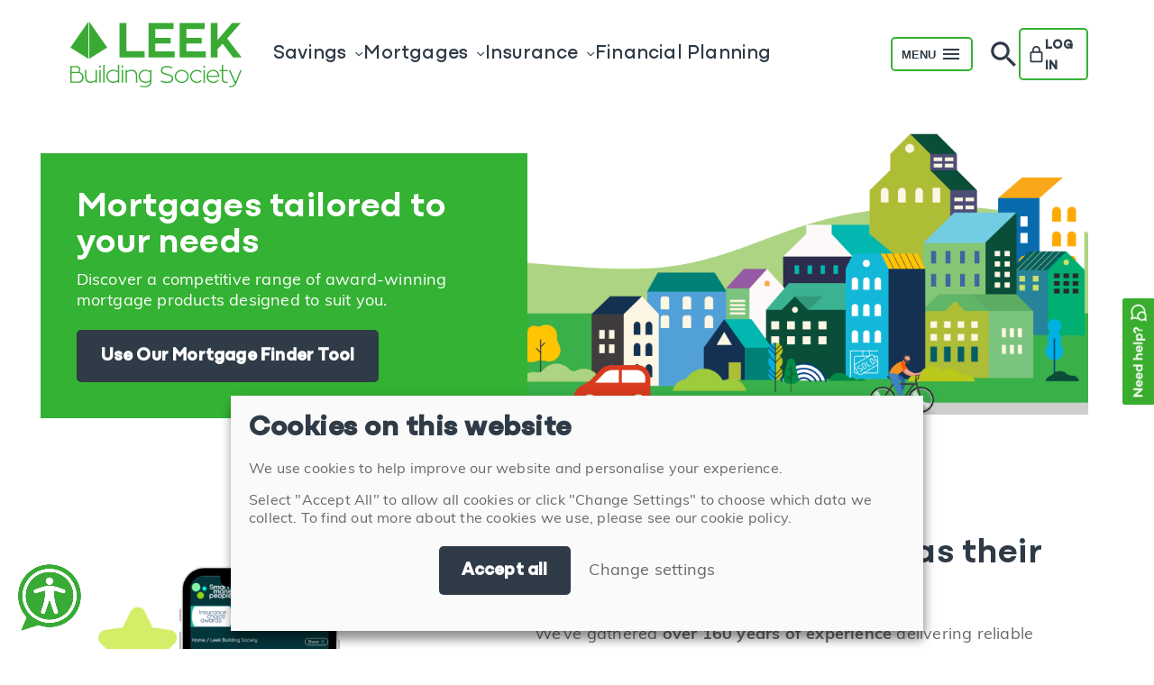

--- FILE ---
content_type: text/html; charset=UTF-8
request_url: https://www.leekbs.co.uk/mortgages/
body_size: 35902
content:
<!DOCTYPE html>
<!--[if lt IE 8]><html class="no-js lt-ie9 lt-ie8"lang="en"> <![endif]-->
<!--[if (IE 8)&!(IEMobile)]><html class="no-js lt-ie9"lang="en"><![endif]-->
<!--[if (IE 9)&!(IEMobile)]><html class="no-js ie9"lang="en"><![endif]-->
<!--[if gt IE 8]><!-->
<html class="no-js" lang="en">
<!--<![endif]-->
<head>
<meta charset="utf-8">
<!-- Prefetch the DNS for externally hosted files - http://goo.gl/TOCXgm -->
<link href="https://fonts.googleapis.com" rel="dns-prefetch">
<!-- <link rel="dns-prefetch" href="https://www.google-analytics.com"> -->
<meta content="chrome=1" http-equiv="X-UA-Compatible">

<title>Mortgages Tailored to Your Needs | Leek Building Society</title>
<link rel="canonical" href="/mortgages/">
<meta http-equiv="Content-Security-Policy" content="default-src 'self';
img-src 'self' https: data: ;
script-src 'self' 'unsafe-inline' https://cdnjs.cloudflare.com https://ajax.googleapis.com https://www.google.com https://www.gstatic.com https://www.googletagmanager.com https://analytics.ahrefs.com https://static.hotjar.com https://snap.licdn.com https://googleads.g.doubleclick.net https://maps.googleapis.com;
style-src 'self' 'unsafe-inline' https:;
font-src 'self' https:;
frame-src 'self' https:;
object-src 'none' ;
form-action 'self' https: ;
connect-src 'self' https: ;
">
<!-- Stylesheet -->
<link rel="stylesheet" href="https://use.typekit.net/kiw4vwx.css">	
  <link href="https://fonts.googleapis.com/icon?family=Material+Icons|Material+Icons+Outlined|Material+Icons+Round" rel="stylesheet">
 <link href="/assets/styles/css/style.css?v1.2" rel="stylesheet">
	
    <style>
/* 	COOKIE POPUP */
.cookie-change-settings td {
  border: none !important;
  padding: 0 !important;
  text-align: left !important;
  color: #000;
    line-height: 20px;
}

.cookie-buttons {
  text-align: center;
}

.cookie-buttons .ap-button::after {
  display: none;
}

@media (max-width: 450px) {
  .cookie-buttons .btn {
    font-size: 13px;
    padding: 5px 5px;
  }
}

.cookie-change-settings tbody {
  border: none;
  background: none;
}

.cookie-change-settings table {
  max-width: 785px;
  margin: 0 auto;
  border: none;
}

.cookie-change-settings a {
  color: #000;
}

.cookie-change-settings .cookie-descriptor {
  font-size: 14px;
}

.cookie-change-settings .cookie-title {
  padding-top: 3px !important;
  padding-bottom: 3px !important;
  font-weight: bold;
}

.cookie-change-settings .cookie-title:nth-child(n+1) {
  padding-top: 10px !important;
}

.more-cookies {
  padding-top: 15px;
}

@media (max-width: 767px) {
  .cookie-content {
    width: calc(100% - 40px);
    left: auto;
    right: auto;
  }
  .cookie-content .ap-button {
    margin-bottom: 15px;
  }
}

@media (max-width: 450px) {
  .cookie-content {
    height: 350px;
    overflow-y: auto;
  }
}

.ap-switch {
  position: relative;
  display: inline-block;
  height: 34px;
  width: 60px;
  margin-left: 15px;
  margin-top: 0;
}

/* Hide default HTML checkbox */
.ap-switch input {
  display: none;
}

/* Slider */
.ap-switch-slider {
  background-color: rgba(0, 0, 0, 0.22);
  position: absolute;
  top: 0;
  left: 0;
  right: 0;
  border-radius: 500px;
  bottom: 0;
  cursor: pointer;
  transition-property: background-color;
  transition-duration: .2s;
  box-shadow: inset 0 0 2px rgba(0, 0, 0, 0.07);
}

/* Switch pointer */
.ap-switch-slider:before {
  content: '';
  background-color: #fff;
  position: absolute;
  width: 30px;
  height: 30px;
  left: 2px;
  bottom: 2px;
  border-radius: 50%;
  transition-property: box-shadow, -webkit-transform;
  transition-property: transform, box-shadow;
  transition-property: transform, box-shadow, -webkit-transform;
  transition-duration: .2s;
}

/* Slider active color */
input:checked + .ap-switch-slider {
  background-color: #39f !important;
}

/* Pointer active animation */
input:checked + .ap-switch-slider:before {
  -webkit-transform: translateX(26px);
      -ms-transform: translateX(26px);
          transform: translateX(26px);
}

/* Modifiers */
.ap-switch-slider.ap-switch-on-off {
  background-color: #dee2e6;
}

input:checked + .ap-switch-slider.ap-switch-on-off {
  background-color: #28a745 !important;
}

/* Style Modifier */
.ap-switch-slider.ap-switch-big:before {
  -webkit-transform: scale(1.2);
      -ms-transform: scale(1.2);
          transform: scale(1.2);
  box-shadow: 0 0 6px rgba(0, 0, 0, 0.22);
}

.ap-switch-slider.ap-switch-small:before {
  box-shadow: 0 0 6px rgba(0, 0, 0, 0.22);
}

input:checked + .ap-switch-slider.ap-switch-big:before {
  -webkit-transform: translateX(26px) scale(1.2);
      -ms-transform: translateX(26px) scale(1.2);
          transform: translateX(26px) scale(1.2);
}

/* Inverse Modifier - affects only default */
.ap-light .ap-switch-slider:not(.ap-switch-on-off) {
  background-color: rgba(255, 255, 255, 0.22);
}

.cookie-content {
  display: block !important;
  position: fixed;
  z-index: 100;
  bottom: 20px;
  left: 20%;
  right: 20%;
  background: #fafafa;
  padding: 20px;
  box-shadow: 6px 0px 10px 1px rgba(0, 0, 0, 0.1), 0 10px 10px rgba(0, 0, 0, 0.4);
  z-index: 999999;
}

@media all and (max-width: 991px) {
  .cookie-content {
    left: auto;
    right: auto;
  }
}

.cookie-content .content {
  width: 100% !important;
  margin-bottom: 20px;
  background: none;
}

.cookie-content .container {
  width: 100%;
}

.cookie-content p {
  font-size: 16px;
  line-height: 20px;
}

.cookie-content-page {
  padding-top: 20px;
}
        
    @media (max-width: 767px) {
        .cookie-content {
            height: auto !important;
            bottom: 0 !important;
            padding-left: 10px !important;
            padding-right: 10px !important;
        }
    }
</style>
    
    
 <style>
        footer {
            position: relative;
            z-index: 999;
        }
     
     header .logo img {
         height: calc(85px - 20px);
     }
     
     header .logo {
         max-width: 200px;
         min-width: 200px;
     }
     
     @media (min-width: 1200px) {
         header .logo img {
             height: auto !important;
         }
     }
     
     @media (min-width: 960px) {
         header .logo {
             padding: 15px 5px !important;
         }
     }
     
     @media (max-width: 767px) {
         header .logo {
             min-width: 140px;
             width: 140px;
         }
     }
     

    header .icons  .login-icon {
        padding: 4px 10px !important;
        border: 2px solid #34B233 !important;
        border-radius: 5px !important;
        margin-left: 2.5px !important;
    }
     
     header .icons .ap-navbar-nav li .login-icon .login-text {
             line-height: 1.75;
            list-style: none;
            cursor: pointer;
            font-family: mozaic-geo-variable, sans-serif;
            color: #2f3b47;
            position: relative;
            top: 2px;
            font-size: 15px;
            text-transform: uppercase;
            margin-left: 2.5px;
            font-weight: bold;
            font-variation-settings: "wght" 600;
            text-wrap: nowrap;
         font-size: 13.5px;
     }
     
     header .icons .ap-navbar-nav li .login-icon svg {
         height: 20px;
         width: 20px;
         max-height: 20px;
         max-width: 20px;
     }
     
     @media (max-width: 400px) {
         header .icons .ap-navbar-nav li .login-icon .login-text {
             font-size: 10px;
         }
         
         header .ap-container {
             padding-left: 0;
             padding-right: 10px;
             width: 100%;
         }
     }

        /* The container */
.checkbox-container .container {
  display: block;
  position: relative;
  padding-left: 35px;
  margin-bottom: 12px;
  cursor: pointer;
  -webkit-user-select: none;
  -moz-user-select: none;
  -ms-user-select: none;
  user-select: none;
}

/* Hide the browser's default checkbox */
.checkbox-container .container input {
  position: absolute;
  opacity: 0;
  cursor: pointer;
  height: 0;
  width: 0;
}

/* Create a custom checkbox */
.checkbox-container .checkmark {
  position: absolute;
  top: 0;
  left: 0;
  height: 25px;
  width: 25px;
  background-color: #eee;
}

/* On mouse-over, add a grey background color */
.checkbox-container .container:hover input ~ .checkmark {
  background-color: #ccc;
}

/* When the checkbox is checked, add a blue background */
.checkbox-container .container input:checked ~ .checkmark {
  background-color: #34B233;
}

/* Create the checkmark/indicator (hidden when not checked) */
.checkbox-container .checkmark:after {
  content: "";
  position: absolute;
  display: none;
}

/* Show the checkmark when checked */
.checkbox-container .container input:checked ~ .checkmark:after {
  display: block;
}

/* Style the checkmark/indicator */
.checkbox-container .container .checkmark:after {
  left: 9px;
  top: 5px;
  width: 5px;
  height: 10px;
  border: solid white;
  border-width: 0 3px 3px 0;
  -webkit-transform: rotate(45deg);
  -ms-transform: rotate(45deg);
  transform: rotate(45deg);
}
     
/* The container */
.container-radio {
  display: block;
  position: relative;
  padding-left: 35px;
  margin-bottom: 12px;
  cursor: pointer;
  font-size: 22px;
  -webkit-user-select: none;
  -moz-user-select: none;
  -ms-user-select: none;
  user-select: none;
}

/* Hide the browser's default radio button */
.container-radio input {
  position: absolute;
  opacity: 0;
  cursor: pointer;
}

/* Create a custom radio button */
.container-radio .checkmark {
  position: absolute;
  top: 0;
  left: 0;
  height: 25px;
  width: 25px;
  background-color: #8d8d8d;
  border-radius: 50%;
}

/* On mouse-over, add a grey background color */
.container-radio:hover input ~ .checkmark {
  background-color: #ccc;
}

/* When the radio button is checked, add a blue background */
.container-radio input:checked ~ .checkmark {
  background-color: #2196F3;
}

/* Create the indicator (the dot/circle - hidden when not checked) */
.container-radio .checkmark:after {
  content: "";
  position: absolute;
  display: none;
}

/* Show the indicator (dot/circle) when checked */
.container-radio input:checked ~ .checkmark:after {
  display: block;
}

/* Style the indicator (dot/circle) */
.container-radio .checkmark:after {
 	top: 9px;
	left: 9px;
	width: 8px;
	height: 8px;
	border-radius: 50%;
	background: white;
}
     
     @media screen and (max-width: 1360px) and (min-width: 1100px) {
         header .ap-navbar-nav.menu-primary.intermediaries-menu > li > a {
             font-size: 15px;
         }
     }
     
     @media screen and (max-width: 1099px) and (min-width: 960px) {
         header .ap-navbar-nav.menu-primary.intermediaries-menu > li > a {
             font-size: 12px;
         }
     }
     
     .help-support .help-support-staff img {
         max-width: 100%;
     }
     
     .ap-text-xsmall {
         font-size: 12px;
     }
     
     a.no-underline:hover, ano-underline:focus {
         text-decoration: none;
     }
     
     .ap-card.theme-purple .ap-button-primary {
         background-color: #331f52;
         color: #fff;
         opacity: 1;
         border: 2px solid #fff;
     }
     
     .ap-card.theme-purple .ap-button-primary:hover, .ap-card.theme-purple .ap-button-primary:focus {
         opacity: 0.75;
     }
     
     .ap-card.theme-purple .ap-button-secondary {
         border: 2px solid #fff;
     }
     
     .pods.small-images img {
         width: 70%;
     }
     
     header .menu .ap-navbar .ap-navbar-nav>li.dropdown-item.dropdown-item-theme-savings .mega-menu {
         background: #153052;
     }
     
     header .menu .ap-navbar .ap-navbar-nav>li.dropdown-item.dropdown-item-theme-mortgages .mega-menu {
         background: #153052;
     }
     
     header .menu .ap-navbar .ap-navbar-nav>li.dropdown-item.dropdown-item-theme-insurance .mega-menu {
         background: #153052;
     }
     
     header .menu .ap-navbar .ap-navbar-nav .ap-button-primary {
         background: #34B233;
         border: 2px solid #34B233;
     }
     
     header .menu .ap-navbar .ap-navbar-nav .ap-button-secondary  {
         border: 2px solid #34B233;
         background: transparent;
         color: #fff;
     }
     
     .highlighted-cta-content {
         border-radius: 5px;
     }

    .standard +.intro.video {
        padding-top: 0;
    }

    .intro.video +.text-image {
        padding-top: 0;
    }
    </style>
	

<!-- Viewport Meta-->
<meta content="width=device-width,initial-scale=1,maximum-scale=2,user-scalable=1" name="viewport"><!-- SEO Meta -->
<meta content="Explore our award-winning range of competitive mortgage products and discover tailored support on first-time buyer mortgages, remortgaging, and more." name="description">
<meta content="INDEX,FOLLOW" name="robots">

<!-- Favicons - use http://realfavicongenerator.net/ to generate -->
<link rel="apple-touch-icon-precomposed" sizes="57x57" href="/assets/images/favicon/apple-touch-icon-57x57.png" />
<link rel="apple-touch-icon-precomposed" sizes="114x114" href="/assets/images/favicon/apple-touch-icon-114x114.png" />
<link rel="apple-touch-icon-precomposed" sizes="72x72" href="/assets/images/favicon/apple-touch-icon-72x72.png" />
<link rel="apple-touch-icon-precomposed" sizes="144x144" href="/assets/images/favicon/apple-touch-icon-144x144.png" />
<link rel="apple-touch-icon-precomposed" sizes="60x60" href="/assets/images/favicon/apple-touch-icon-60x60.png" />
<link rel="apple-touch-icon-precomposed" sizes="120x120" href="/assets/images/favicon/apple-touch-icon-120x120.png" />
<link rel="apple-touch-icon-precomposed" sizes="76x76" href="/assets/images/favicon/apple-touch-icon-76x76.png" />
<link rel="apple-touch-icon-precomposed" sizes="152x152" href="/assets/images/favicon/apple-touch-icon-152x152.png" />
<link rel="icon" type="image/png" href="/assets/images/favicon/favicon-196x196.png" sizes="196x196" />
<link rel="icon" type="image/png" href="/assets/images/favicon/favicon-96x96.png" sizes="96x96" />
<link rel="icon" type="image/png" href="/assets/images/favicon/favicon-32x32.png" sizes="32x32" />
<link rel="icon" type="image/png" href="/assets/images/favicon/favicon-16x16.png" sizes="16x16" />
<link rel="icon" type="image/png" href="/assets/images/favicon/favicon-128.png" sizes="128x128" />
<meta name="application-name" content="&nbsp;"/>
<meta name="msapplication-TileColor" content="#FFFFFF" />
<meta name="msapplication-TileImage" content="/assets/images/favicon/mstile-144x144.png" />
<meta name="msapplication-square70x70logo" content="/assets/images/favicon/mstile-70x70.png" />
<meta name="msapplication-square150x150logo" content="/assets/images/favicon/mstile-150x150.png" />
<meta name="msapplication-wide310x150logo" content="/assets/images/favicon/mstile-310x150.png" />
<meta name="msapplication-square310x310logo" content="/assets/images/favicon/mstile-310x310.png" />

    
	
<script>
        var serviceUrl = "//api.reciteme.com/asset/js?key=";
        var serviceKey = "4be3d5946699f1da4a9d86f42059ae662f82a9da";
        var options = {};  // Options can be added as needed
        var autoLoad = false;
        var enableFragment = "#enableRecite";
        var loaded = [], frag = !1; window.location.hash === enableFragment && (frag = !0); function loadScript(c, b) { var a = document.createElement("script"); a.type = "text/javascript"; a.readyState ? a.onreadystatechange = function () { if ("loaded" == a.readyState || "complete" == a.readyState) a.onreadystatechange = null, void 0 != b && b() } : void 0 != b && (a.onload = function () { b() }); a.src = c; document.getElementsByTagName("head")[0].appendChild(a) } function _rc(c) { c += "="; for (var b = document.cookie.split(";"), a = 0; a < b.length; a++) { for (var d = b[a]; " " == d.charAt(0);)d = d.substring(1, d.length); if (0 == d.indexOf(c)) return d.substring(c.length, d.length) } return null } function loadService(c) { for (var b = serviceUrl + serviceKey, a = 0; a < loaded.length; a++)if (loaded[a] == b) return; loaded.push(b); loadScript(serviceUrl + serviceKey, function () { "function" === typeof _reciteLoaded && _reciteLoaded(); "function" == typeof c && c(); Recite.load(options); Recite.Event.subscribe("Recite:load", function () { Recite.enable() }) }) } "true" == _rc("Recite.Persist") && loadService(); if (autoLoad && "false" != _rc("Recite.Persist") || frag) document.addEventListener ? document.addEventListener("DOMContentLoaded", function (c) { loadService() }) : loadService();
</script>

  

<!-- Make things look nicer for IE Mobile -->
<!--[if IEMobile]><meta http-equiv="cleartype" content="on"><![endif]-->
</head>
 
	<body class=" test2"  itemscope itemtype="http://schema.org/WebPage">
		
 
	
 <style>
	 .scaffold {border:1px solid green;}
		</style>

<header>
  <div class="ap-container   ap-flex-between ap-flex ap-flex-middle">
	 
	  
	  
	   <a href="/" class="logo 	ap-flex ap-flex-middle"><img src="/assets/images/logo.svg" alt="Leek Building Society"> </a>
                    
             
	  
	  
	  

	  
    <div class="menu ap-flex@m ap-width-auto ap-width-1-1@m">
   
      <div id="offcanvas-nav-primary" ap-offcanvas="overlay: true"  class="ap-width-1-1 ">
        <div class="ap-offcanvas-bar ap-flex ap-flex-column ap-height-1-1 ap-flex-center ">
          <nav class="ap-height-1-1" ap-navbar="mode: click">
			  
 
            <div class=" ap-menu-container ap-flex@m  ap-width-1-1">
            <div class=" ap-navbar-left " >
	
            <ul class="menu-primary ap-navbar-nav 	           
 ap-width-1-1@s ap-width-auto@m " >
				
												              <li class="dropdown-item dropdown-item-theme-savings"> <a href="#">Savings</a>
            <div class="ap-navbar-dropdown   mega-menu">
					       <div class="ap-nav-container ap-margin-auto" >
							   <div class="ap-grid" >
							   <div class="ap-width-1-1 ap-width-5-12@m ap-width-4-12@xl ap-visible@m p-r-0 p-r-50@m">
								  <h5 class="m-b-10">Savings</h5>
								 <p>Choosing an account that best fits your needs could be one of the most valuable decisions you make.</p>
								   <div class="ap-button-group ap-flex-column m-t-30">
									   									     <a href="/savings/savings-accounts/" class="ap-button ap-button-primary">
											 Compare Savings Accounts									     </a>
									   									   									     <a href="/savings/savings-faq/" class="ap-button ap-button-secondary">
											 Savings FAQs									     </a>
									   								   </div>
 											   </div>
							     <div class="ap-width-1-1 ap-width-7-12@m ap-width-8-12@xl p-b-30 p-b-0@m">
								      <div class="ap-grid" >
										  										   <div class="ap-width-1-1 ap-width-1-2@m  m-b-0@m">
											   <h5 class="ap-color-white m-t-25 m-t-0@m m-b-5 m-b-15@m">Products</h5>
									  <ul class="ap-nav ap-navbar-dropdown-nav ">
										                    						<li><a class="ap-color-white" href="/savings/">View our savings accounts</a></li>
										                    						<li><a class="ap-color-white" href="/savings/isa/">ISAs</a></li>
										                    						<li><a class="ap-color-white" href="/savings/easy-access/">Easy Access</a></li>
										                    						<li><a class="ap-color-white" href="/savings/childrens/">Children's Accounts</a></li>
										                    						<li><a class="ap-color-white" href="/savings/regular-saver/">Regular Saver</a></li>
										                    						<li><a class="ap-color-white" href="/savings/fixed-rate-bond/">Fixed Rate Bonds</a></li>
										                    						<li><a class="ap-color-white" href="/savings/notice-accounts/">Notice Accounts</a></li>
										  					                  </ul>
									 </div>
										  										   <div class="ap-width-1-1 ap-width-1-2@m  m-b-0@m">
											   <h5 class="ap-color-white m-t-25 m-t-0@m m-b-5 m-b-15@m">Savings Information</h5>
									  <ul class="ap-nav ap-navbar-dropdown-nav ">
										                    						<li><a class="ap-color-white" href="/help-and-support/">Help and Support</a></li>
										                    						<li><a class="ap-color-white" href="/savings/uk-savings-week/">UK Savings Week</a></li>
										                    						<li><a class="ap-color-white" href="/savings/isas/">ISAs Explained</a></li>
										                    						<li><a class="ap-color-white" href="/savings/savings-faq/">Savings FAQs</a></li>
										                    						<li><a class="ap-color-white" href="/savings/useful-information/">Useful  Information</a></li>
										                    						<li><a class="ap-color-white" href="/savings/how-to-apply-for-a-savings-account/">How to Apply</a></li>
										                    						<li><a class="ap-color-white" href="/savings/confirmation-of-payee/">Confirmation of Payee</a></li>
										  					                  </ul>
									 </div>
										  								      </div>
								   </div>
							   </div>
                 
                </div></div>
			
				</li>
								                
												              <li class="dropdown-item dropdown-item-theme-mortgages"> <a href="#">Mortgages</a>
            <div class="ap-navbar-dropdown   mega-menu">
					       <div class="ap-nav-container ap-margin-auto" >
							   <div class="ap-grid" >
							   <div class="ap-width-1-1 ap-width-5-12@m ap-width-4-12@xl ap-visible@m p-r-0 p-r-50@m">
								  <h5 class="m-b-10">Mortgages</h5>
								 <p>Browse our range of competitive mortgage offers to find a product that is an ideal fit.</p>
								   <div class="ap-button-group ap-flex-column m-t-30">
									   									     <a href="/mortgages/" class="ap-button ap-button-primary">
											 New Mortgage Customers									     </a>
									   									   									     <a href="/mortgages/existing-customers/" class="ap-button ap-button-secondary">
											 Existing Mortgage Customers									     </a>
									   								   </div>
 											   </div>
							     <div class="ap-width-1-1 ap-width-7-12@m ap-width-8-12@xl p-b-30 p-b-0@m">
								      <div class="ap-grid" >
										  										   <div class="ap-width-1-1 ap-width-1-2@m  m-b-0@m">
											   <h5 class="ap-color-white m-t-25 m-t-0@m m-b-5 m-b-15@m">Our Mortgage range</h5>
									  <ul class="ap-nav ap-navbar-dropdown-nav ">
										                    						<li><a class="ap-color-white" href="/mortgages/">New Mortgage Customers</a></li>
										                    						<li><a class="ap-color-white" href="/mortgages/existing-customers/">Existing Mortgage Customers</a></li>
										                    						<li><a class="ap-color-white" href="/mortgages/remortgage-with-us/">Remortgage with us</a></li>
										                    						<li><a class="ap-color-white" href="/mortgages/additional-borrowing/">Borrow more</a></li>
										                    						<li><a class="ap-color-white" href="/mortgages/buy-to-let-product/">Buy to let</a></li>
										                    						<li><a class="ap-color-white" href="/mortgages/first-time-buyer/">First Time Buyers</a></li>
										  					                  </ul>
									 </div>
										  										   <div class="ap-width-1-1 ap-width-1-2@m  m-b-0@m">
											   <h5 class="ap-color-white m-t-25 m-t-0@m m-b-5 m-b-15@m">Mortgage Help</h5>
									  <ul class="ap-nav ap-navbar-dropdown-nav ">
										                    						<li><a class="ap-color-white" href="/mortgages/mortgage-support/">Mortgage Support</a></li>
										                    						<li><a class="ap-color-white" href="/mortgages/mortgage-faq/">Mortgage FAQ's</a></li>
										                    						<li><a class="ap-color-white" href="https://www.leekbs.co.uk/content/images/page/files/Tariff%20of%20Mortgage%20Charges(1).pdf">Mortgage Fees and Charges</a></li>
										                    						<li><a class="ap-color-white" href="https://www.leekbs.co.uk/content/images/page/files/Guiding%20You%20Through%20Home%20Buying%20Process%20V005%20Oct%202023.pdf">Homebuyers Guide</a></li>
										  					                  </ul>
									 </div>
										  								      </div>
								   </div>
							   </div>
                 
                </div></div>
			
				</li>
								                
												              <li class="dropdown-item dropdown-item-theme-insurance"> <a href="#">Insurance</a>
            <div class="ap-navbar-dropdown   mega-menu">
					       <div class="ap-nav-container ap-margin-auto" >
							   <div class="ap-grid" >
							   <div class="ap-width-1-1 ap-width-5-12@m ap-width-4-12@xl ap-visible@m p-r-0 p-r-50@m">
								  <h5 class="m-b-10">Insurance</h5>
								 <p>We've partnered with Uinsure to provide 5 star insurance</p>
								   <div class="ap-button-group ap-flex-column m-t-30">
									   									     <a href="/insurance/uinsure-home-insurance/" class="ap-button ap-button-primary">
											 Home Insurance									     </a>
									   									   									     <a href="/insurance/uinsure-frequently-asked-insurance-questions/" class="ap-button ap-button-secondary">
											 Insurance Help & Support									     </a>
									   								   </div>
 											   </div>
							     <div class="ap-width-1-1 ap-width-7-12@m ap-width-8-12@xl p-b-30 p-b-0@m">
								      <div class="ap-grid" >
										  										   <div class="ap-width-1-1 ap-width-1-2@m  m-b-0@m">
											   <h5 class="ap-color-white m-t-25 m-t-0@m m-b-5 m-b-15@m">Products</h5>
									  <ul class="ap-nav ap-navbar-dropdown-nav ">
										                    						<li><a class="ap-color-white" href="/insurance/uinsure-home-insurance/">Home Insurance</a></li>
										                    						<li><a class="ap-color-white" href="/insurance/uinsure-landlord-insurance/">Landlord Insurance</a></li>
										                    						<li><a class="ap-color-white" href="/insurance/insurance-from-uinsure/">Insurance From Unisure</a></li>
										  					                  </ul>
									 </div>
										  										   <div class="ap-width-1-1 ap-width-1-2@m  m-b-0@m">
											   <h5 class="ap-color-white m-t-25 m-t-0@m m-b-5 m-b-15@m">Insurance Information</h5>
									  <ul class="ap-nav ap-navbar-dropdown-nav ">
										                    						<li><a class="ap-color-white" href="/insurance/uinsure-how-to-make-a-claim/">How to Make a Claim through Uinsure</a></li>
										                    						<li><a class="ap-color-white" href="/insurance/uinsure-frequently-asked-insurance-questions/">Insurance FAQ's</a></li>
										  					                  </ul>
									 </div>
										  								      </div>
								   </div>
							   </div>
                 
                </div></div>
			
				</li>
								                
												 
				  <li><a href="/financial-planning/wren-sterling/">Financial Planning</a></li>
								                
								
				</ul>
				
				 </div>
 

     
				
					  				<div class="ap-navbar-right ap-flex@m ap-flex-1 ap-flex-right  "  >
			  <button id="menu-toggle" class="menu-toggle ap-flex ap-flex-middle"><span>Menu </span><span class="material-icons-outlined m-l-5"> menu </span></button>		
 				   <ul class="menu-secondary ap-navbar-nav   ap-width-1-1@s ap-width-auto@m"  >
					   						   					   		<li> <a href="/branches/"> Branches</a> </li>
						   					   
					   						   					   		<li> <a href="/intermediaries/"> Intermediaries</a> </li>
						   					   
					   						   					   		<li> <a href="/contact/"> Contact</a> </li>
						   					   
					   						   					   		<li> <a href="/about/"> About us</a> </li>
						   					   
					               
            
            </ul>
							 
					
					
								      
								</div>
				     
									 </div>
				 
			  
			  
          </nav>
        </div>
      </div>
    </div>
	  
	  <div class="  icons"  >
	       <nav class="ap-height-1-1" ap-navbar="mode: click">
	        <div ap-navbar  >
  	         <ul class="ap-navbar-nav     ap-width-auto  ap-flex ap-flex-middle" >
						<li> <a    href="#modal-search" ap-toggle> 
							<span class="ap-hidden">Search</span>
<svg width="31px" height="31px" viewBox="0 0 31 31" version="1.1" xmlns="http://www.w3.org/2000/svg" xmlns:xlink="http://www.w3.org/1999/xlink">
    <g id="Symbols" stroke="none" stroke-width="1" fill="none" fill-rule="evenodd">
        <g id="Header" transform="translate(-1413.000000, -40.000000)" fill="#2f3b47" fill-rule="nonzero">
            <g id="Group-6">
                <g>
                    <g id="Group-5">
                        <g id="search_black_24dp-(2)" transform="translate(1408.000000, 35.000000)">
                            <path d="M27.125,24.5 L25.7425,24.5 L25.2525,24.0275 C26.9675,22.0325 28,19.4425 28,16.625 C28,10.3425 22.9075,5.25 16.625,5.25 C10.3425,5.25 5.25,10.3425 5.25,16.625 C5.25,22.9075 10.3425,28 16.625,28 C19.4425,28 22.0325,26.9675 24.0275,25.2525 L24.5,25.7425 L24.5,27.125 L33.25,35.8575 L35.8575,33.25 L27.125,24.5 Z M16.625,24.5 C12.2675,24.5 8.75,20.9825 8.75,16.625 C8.75,12.2675 12.2675,8.75 16.625,8.75 C20.9825,8.75 24.5,12.2675 24.5,16.625 C24.5,20.9825 20.9825,24.5 16.625,24.5 Z" id="Shape"></path>
                        </g>
                    </g>
                </g>
            </g>
        </g>
    </g>
</svg>
  </a>
              
              </li>
                 
                 
                 
                 	  
	                 <li> 
				  
				  <a href="#login-oc" ap-toggle  target="_blank" class=" "> 
<div class="login-icon ap-flex ap-flex-middle">


<svg class=" " width="14px" height="19px" viewBox="0 0 14 19" version="1.1" xmlns="http://www.w3.org/2000/svg" xmlns:xlink="http://www.w3.org/1999/xlink">
    <g id="Symbols" stroke="none" stroke-width="1" fill="none" fill-rule="evenodd">
        <g id="Header" transform="translate(-1417.000000, -45.000000)" fill="#2f3b47" fill-rule="nonzero">
            <g id="Group-3" transform="translate(1414.000000, 45.000000)">
                <g id="lock_black_24dp-(3)">
                    <path d="M15,6.66666667 L14.1666667,6.66666667 L14.1666667,5 C14.1666667,2.7 12.3,0.833333333 10,0.833333333 C7.7,0.833333333 5.83333333,2.7 5.83333333,5 L5.83333333,6.66666667 L5,6.66666667 C4.08333333,6.66666667 3.33333333,7.41666667 3.33333333,8.33333333 L3.33333333,16.6666667 C3.33333333,17.5833333 4.08333333,18.3333333 5,18.3333333 L15,18.3333333 C15.9166667,18.3333333 16.6666667,17.5833333 16.6666667,16.6666667 L16.6666667,8.33333333 C16.6666667,7.41666667 15.9166667,6.66666667 15,6.66666667 Z M7.5,5 C7.5,3.61666667 8.61666667,2.5 10,2.5 C11.3833333,2.5 12.5,3.61666667 12.5,5 L12.5,6.66666667 L7.5,6.66666667 L7.5,5 Z M15,16.6666667 L5,16.6666667 L5,8.33333333 L15,8.33333333 L15,16.6666667 Z" id="Shape"></path>
                </g>
            </g>
        </g>
    </g>
</svg> <div class="login-text ap-color-white" >Log in</div></div></a>
               
              </li>
                    
  
                 
                 

                 
                 
                 
				   <li class="ap-hidden@m ap-flex ap-flex-middle m-l-5 m-l-0@m" type="button" ap-toggle="target: #offcanvas-nav-primary"> 
					   <span class="material-icons-outlined   close"> close </span>
					   <span class="material-icons-outlined   hamburger"> menu </span>
				 </li>
			 
               
            </ul>
    </div>
	  </nav>
	  </div>
  </div>
</header>


 
<style>
    @media (min-width: 960px) {
        header .menu .ap-navbar .ap-navbar-nav > li.dropdown-item > a:after {
            padding-left: 10px;
        }
    }
    
    
    @media (max-width: 959px) {
        #login-oc .login-offcanvas {
            width: 320px;
        }
    }
    
    #login-oc .ap-icon:not(.ap-preserve) [stroke*='#']:not(.ap-preserve) {
        stroke: #fff;
    }
    
     @media (max-width: 959px) {
        #login-oc-int .login-offcanvas {
            width: 320px;
        }
    }
    
    #login-oc-int .ap-icon:not(.ap-preserve) [stroke*='#']:not(.ap-preserve) {
        stroke: #fff;
    }
</style>

    <!-- This is the off-canvas -->
    <div id="login-oc" ap-offcanvas="flip: true">
        <div class="ap-offcanvas-bar login-offcanvas p-25 p-t-40">

            <button class="ap-offcanvas-close" type="button" ap-close ><span class="ap-hidden">Close</span></button>
   	<div class="ap-grid">
					  <div class="ap-width-1-1">
			<h5 class="ap-color-white">	Login  </h5>
			  </div>
			  </div>
	 
			     <div class="ap-grid">
					  <div class="ap-width-1-1">
						  		 <div class="ap-card ap-card-secondary ap-background-default">  
					 <h5> Leek online</h5>

						  <a class="ap-button ap-button-primary brand ap-width-1-1 m-t-20 m-b-20" href="https://online.leekbs.co.uk/consumer/login/login" target="_blank">Login to Leek online</a>
									 <hr>
									 <div class="m-b-20">
						  <h6 class="m-b-5 ap-opacity-70">Existing customer?</h6>
						  <a class="ap-button ap-button-text  ap-width-1-1 " href="https://online.leekbs.co.uk/consumer/search" target="_blank">Register here</a></div>

                                     <div>
                                         <h6 class="m-b-5 ap-opacity-70">New Customer?</h6>
                                         <a class="ap-button ap-button-text  ap-width-1-1 " href="https://online.leekbs.co.uk/consumer/newCustomerAccount/getStarted" target="_blank">Open a savings account here</a></div>
			  </div>
			  </div>
			</div>
            
            
             <div class="ap-grid">
					  <div class="ap-width-1-1">
						 <div class="ap-card ap-card-secondary ap-background-default">  
					 <h5 >Is your mortgage about to expire?</h5>

						  <a href="/mortgages/retention/" class="ap-button ap-button-primary ap-width-1-1  m-t-20 m-b-20">Login to switch your mortgage deal</a>
			  </div>
			  </div>
			</div>
			
			 
			
    	</div>	</div>
	
	<div id="login-oc-int" ap-offcanvas="flip: true">
        <div class="ap-offcanvas-bar login-offcanvas p-25 p-t-40">

            <button class="ap-offcanvas-close ap-color-white" type="button" ap-close ><span class="ap-hidden">Close</span></button>
   	<div class="ap-grid">
					  <div class="ap-width-1-1">
			<h5 class="ap-color-white">	Intermediary Login  </h5>
			  </div>
			  </div>
	 
			     <div class="ap-grid">
					  <div class="ap-width-1-1">
						  		 <div class="ap-card ap-card-secondary ap-background-default">  
						  						  <a class="ap-button ap-button-primary brand ap-width-1-1 m-t-20 m-b-20" href="/intermediaries/intermediary-login-lmc/" target="_blank">Login Intermediaries</a>
									 <hr>
									 <div>
						  <h6 class="m-b-5 ap-opacity-70">New user? </h6>
						  <a class="ap-button ap-button-text  ap-width-1-1 " href="/intermediaries/intermediary-registration-lmc/" target="_blank">Register Intermediaries </a></div>
			  </div>
			  </div>
			</div>
			
			 
    	</div>	</div>



<div>
	<div class="help-tab">
	<div class="sidebar-help" role="button"  ap-toggle="target: #helpoffcanvas">
<img src="/assets/images/help-tab.png" alt="Help & Support" width="45">
</div></div>


 

	<div id="helpoffcanvas" ap-offcanvas="flip: true; overlay: true" >

    <div class="ap-offcanvas-bar p-40">

        <button class="ap-offcanvas-close" type="button" ap-close><span class="ap-hidden">Close</span></button>
<div class="sticky-overlay">
	<div class="sticky-help">
	 
		<div class="form-wrapper m-b-40">
		<form class="ap-form-stacked form-sticky-contact" action="/mortgages/" method="post" enctype="multipart/form-data" data-datablock_id="1042" data-datablock_template_id="53" data-pageurl="/mortgages/">
			<div class="help-form">
							<h4 class="m-b-10">Ask us your question</h4>
				<div class="alert alert-success message" style="display: none; "></div>
				<div class="ap-form-controls field1">
					<label class="ap-width-1-1 ap-form-label" for="name">Your Name</label>  
					<input name="Name" id="name" type="text" placeholder="" class="form-control ap-input js-Name" style="text-transform: capitalize;"> 
									</div>

				<div class="ap-form-controls field2">
					<label class="ap-width-1-1 ap-form-label" for="email">Your email address</label>  
					<input name="Email_Address" id="email" type="text" placeholder="" class="form-control ap-input js-Email_Address">
									</div>

<!--				<p class="small">or</p>-->

				<div class="ap-form-controls field3">
					<label class="ap-width-1-1 ap-form-label" for="telephone">Your telephone number</label>  
					<input name="Telephone" id="telephone" type="text" placeholder="" class="form-control ap-input js-Telephone"> 
									</div>

				<div class="ap-form-controls field4">
					<label class="ap-width-1-1 ap-form-label" for="question">What is your question about?</label>
					<div class="clearfix"></div>
					<select class="ap-select js-Enquiry_Type" id="question" title="Please select"  >
					    <option value="0" selected>General</option>
						<option value="10" >Mortgages - New</option>
						<option value="10" >Mortgages - Existing</option>
						<option value="38" >Savings</option>
						<option value="88" >Insurance</option>
						<option value="90" >Financial Planning</option>
					</select>
									</div>

				<div class="ap-form-controls field5">
					<label class="ap-width-1-1 ap-form-label" for="enquiry">How can we help you?</label>  
					<div class="">
						<textarea rows="5" name="Enquiry" id="enquiry" class="ap-textarea  js-Enquiry" placeholder=""></textarea>
					</div>
									</div>
				
				
				 <div ap-alert class="alert ap-alert-success alert-dismissible fade in" role="alert" style="display:none;">
				  <button type="button" class="close"><span aria-hidden="true">√ó</span><span class="sr-only">Close</span></button>
				  <p class="message"></p>
				</div>
				<div ap-alert class="alert ap-alert-danger alert-dismissible fade in" role="alert" style="display:none;">
				  <button type="button" class="close"><span aria-hidden="true">√ó</span><span class="sr-only">Close</span></button>
				  <p class="message"></p>
				</div>
				
							<div class="ap-form-controls ">
					<label for="sendbtn" class="hidden" aria-label="Send"></label>
				 <input type="hidden" class="js-Form_Field"  id="sendbtn">
                                <button id='sidebarSubmit' type="button" class="ap-button ap-button-primary g-recapture" data-sitekey="6LeK7qcZAAAAALvVR4rFhFnPMthslJL-d38s-bhu" data-size="invisible" data-callback="onSubmitDoSidebar">Send</button>
				</div>
				
				
				<div class="success-message ap-text-primary  ap-font-weight-bold ap-line-height-small m-b-30 ap-flex ap-flex-middle" style="display:none;"><span class="material-icons-outlined m-r-10 " >
check_circle
</span>Thanks for your enquiry. We'll get back to you shortly. </div>
				
			</div>
		</form>
		</div>
		
	
		
			 <div class="ap-form-controls">
				 					 <h6>Or speak to us by phone</h6>
				<p class="ap-text-small">You can call us on</p> 
					<a href="tel:0800 093 0004" class="m-t-5 ap-display-block"><h4>0800 093 0004</h4></a>
				 				 		</div>
		
		
	</div>
</div></div></div>


 </div>



<style>
    @media (min-width: 960px) {
        .content-banner .bg-image {
            background-size: contain;
            background-repeat: no-repeat;
        }
    }    
</style>

<section class="content-banner ap-block">
	<div class="ap-container@m">
	<div class="bg-image p-t-50@m p-b-50@m js-image-background"  data-desktop-src="/content/images/content-banner/desktop/mortgage_banner_1-02-02.png"
 data-desktop-1x-src="/content/images/content-banner/desktop/1x_mortgage_banner_1-02-02.png" 
 data-tablet-src="/content/images/content-banner/tablet/mortgage_banner_1-02-02.png"
 data-tablet-1x-src="/content/images/content-banner/tablet/1x_mortgage_banner_1-02-02.png" 
 data-mobile-src="/content/images/content-banner/mobile/mortgage_banner_1-02-02.png"
 data-mobile-1x-src="/content/images/content-banner/mobile/1x_mortgage_banner_1-02-02.png" 
</div>
		
			<div class="content ap-background- p-40">
				<div class="content-container">
		<h1 class="ap-h2 ap-color-white m-b-10">Mortgages tailored to your needs</h1>
				<p class="ap-line-height-small">Discover a competitive range of award-winning mortgage products designed to suit you.</p>
										<a href="/mortgages/mortgage-product-picker-form/" class="ap-button ap-button-primary m-t-20" >Use Our Mortgage Finder Tool</a>
							</div></div>
		</div>
		
	</div>
	
</section><section id="section-30152" class="text-image   ap-block ap-block-padding  ap-block-white   ">
  <div class="ap-container  ">
    <div class="ap-grid  ">
    		
   	<div class="ap-width-1-1 ap-width-1-2@m ap-width-3-5@l ap-flex ap-flex-column ap-flex-center m-b-30 m-b-0@m"  >
        <div class="p-l-20@m p-l-50@l p-l-100@xl " >
			            <h2 class="text-image-title m-b-15">Why people choose us as their mortgage provider</h2>
                        <div class="text-image-content"><p>We&rsquo;ve gathered <strong>over 160 years of experience</strong> delivering reliable mortgages with exceptional levels of customer service you can depend on. As an independent mutual building society, we&#39;re focused on delivering long-term value, personalised financial services and competitive mortgage products.<br />
<br />
But don&#39;t just take our word for it. We&#39;re proud to have been named the <strong>UK&rsquo;s Best Specialist Mortgage Provider</strong> at the<strong> 2025 British Bank Awards</strong>. Our customers have also rated us an impressive <strong>4.90 out of 5</strong> on the leading independent financial review platform <strong>Smart Money People.</strong><br />
<br />
Our tailored approach and commitment to delivering an outstanding service are why thousands consider us a force for good, helping borrowers do great things today and even better things tomorrow. Whether you&#39;re looking to remortgage with us, searching for a first-time buyer mortgage, or want to find a mortgage deal best suited to your needs, we can help.</p></div>
			

						<div class="ap-button-group ap-flex-column m-t-40">
				   
			</div>
        </div>
      </div>
		
		<div class="ap-width-1-1 ap-width-1-2@m ap-width-2-5@l ap-flex-first@m"  >
			<img  data-desktop-src="/content/images/general/square-medium/1200x1200/untitled_design_2.png"
 data-desktop-1x-src="/content/images/general/square-medium/1200x1200/1x_untitled_design_2.png" 
 data-tablet-src="/content/images/general/square-medium-tablet/1200x1200/untitled_design_2.png"
 data-tablet-1x-src="/content/images/general/square-medium-tablet/1200x1200/1x_untitled_design_2.png" 
 data-mobile-src="/content/images/general/square-medium-mobile/1200x1200/untitled_design_2.png"
 data-mobile-1x-src="/content/images/general/square-medium-mobile/1200x1200/1x_untitled_design_2.png" 
 alt="" class="js-image">
					</div>
                
    </div>
  </div>
</section>
<section class="key-links ap-block ap-block-padding ap-block-white ">
<div class="ap-container">
	<div class="key-link-items ap-grid ap-grid-collapse ap-flex-center ap-child-width-1-2  ap-child-width-1-3@s ap-child-width-1-6@l ap-text-center">
		
			<div class="m-b-50 m-b-0@l">
		<a  target="_blank" rel="nofollow noreferrer" class="ap-link-reset icon-item"> 
			<img  data-desktop-src="/content/images/key-links/desktop/green_icons_illustrations-20.png"
 data-desktop-1x-src="/content/images/key-links/desktop/1x_green_icons_illustrations-20.png" 
 data-mobile-src="/content/images/key-links/mobile/0x200/green_icons_illustrations-20.png"
 data-mobile-1x-src="/content/images/key-links/mobile/0x200/1x_green_icons_illustrations-20.png" 
 data-tablet-src="/content/images/key-links/tablet/0x200/green_icons_illustrations-20.png"
 data-tablet-1x-src="/content/images/key-links/tablet/0x200/1x_green_icons_illustrations-20.png" 
 class=" ap-width-1-1 js-image" alt="Award-winning mortgages"> 
			<h3 class="ap-h5 m-t-20">Award-winning mortgages</h3>
		</a>
	</div>
			<div class="m-b-50 m-b-0@l">
		<a  target="_blank" rel="nofollow noreferrer" class="ap-link-reset icon-item"> 
			<img  data-desktop-src="/content/images/key-links/desktop/green_icons_illustrations-22.png"
 data-desktop-1x-src="/content/images/key-links/desktop/1x_green_icons_illustrations-22.png" 
 data-mobile-src="/content/images/key-links/mobile/0x200/green_icons_illustrations-22.png"
 data-mobile-1x-src="/content/images/key-links/mobile/0x200/1x_green_icons_illustrations-22.png" 
 data-tablet-src="/content/images/key-links/tablet/0x200/green_icons_illustrations-22.png"
 data-tablet-1x-src="/content/images/key-links/tablet/0x200/1x_green_icons_illustrations-22.png" 
 class=" ap-width-1-1 js-image" alt="Competitive mortgage products"> 
			<h3 class="ap-h5 m-t-20">Competitive mortgage products</h3>
		</a>
	</div>
			<div class="m-b-50 m-b-0@l">
		<a  target="_blank" rel="nofollow noreferrer" class="ap-link-reset icon-item"> 
			<img  data-desktop-src="/content/images/key-links/desktop/green_icons_illustrations-13.png"
 data-desktop-1x-src="/content/images/key-links/desktop/1x_green_icons_illustrations-13.png" 
 data-mobile-src="/content/images/key-links/mobile/0x200/green_icons_illustrations-13.png"
 data-mobile-1x-src="/content/images/key-links/mobile/0x200/1x_green_icons_illustrations-13.png" 
 data-tablet-src="/content/images/key-links/tablet/0x200/green_icons_illustrations-13.png"
 data-tablet-1x-src="/content/images/key-links/tablet/0x200/1x_green_icons_illustrations-13.png" 
 class=" ap-width-1-1 js-image" alt="Free mortgage advice"> 
			<h3 class="ap-h5 m-t-20">Free mortgage advice</h3>
		</a>
	</div>
			<div class="m-b-50 m-b-0@l">
		<a  target="_blank" rel="nofollow noreferrer" class="ap-link-reset icon-item"> 
			<img  data-desktop-src="/content/images/key-links/desktop/green_icons_illustrations-09.png"
 data-desktop-1x-src="/content/images/key-links/desktop/1x_green_icons_illustrations-09.png" 
 data-mobile-src="/content/images/key-links/mobile/0x200/green_icons_illustrations-09.png"
 data-mobile-1x-src="/content/images/key-links/mobile/0x200/1x_green_icons_illustrations-09.png" 
 data-tablet-src="/content/images/key-links/tablet/0x200/green_icons_illustrations-09.png"
 data-tablet-1x-src="/content/images/key-links/tablet/0x200/1x_green_icons_illustrations-09.png" 
 class=" ap-width-1-1 js-image" alt="Free mortgage valuations"> 
			<h3 class="ap-h5 m-t-20">Free mortgage valuations</h3>
		</a>
	</div>
			<div class="m-b-50 m-b-0@l">
		<a  target="_blank" rel="nofollow noreferrer" class="ap-link-reset icon-item"> 
			<img  data-desktop-src="/content/images/key-links/desktop/green_icons_illustrations-68.png"
 data-desktop-1x-src="/content/images/key-links/desktop/1x_green_icons_illustrations-68.png" 
 data-mobile-src="/content/images/key-links/mobile/0x200/green_icons_illustrations-68.png"
 data-mobile-1x-src="/content/images/key-links/mobile/0x200/1x_green_icons_illustrations-68.png" 
 data-tablet-src="/content/images/key-links/tablet/0x200/green_icons_illustrations-68.png"
 data-tablet-1x-src="/content/images/key-links/tablet/0x200/1x_green_icons_illustrations-68.png" 
 class=" ap-width-1-1 js-image" alt="Your own personal Mortgage Adviser"> 
			<h3 class="ap-h5 m-t-20">Your own personal Mortgage Adviser</h3>
		</a>
	</div>
			<div class="m-b-50 m-b-0@l">
		<a  target="_blank" rel="nofollow noreferrer" class="ap-link-reset icon-item"> 
			<img  data-desktop-src="/content/images/key-links/desktop/green_icons_illustrations-17.png"
 data-desktop-1x-src="/content/images/key-links/desktop/1x_green_icons_illustrations-17.png" 
 data-mobile-src="/content/images/key-links/mobile/0x200/green_icons_illustrations-17.png"
 data-mobile-1x-src="/content/images/key-links/mobile/0x200/1x_green_icons_illustrations-17.png" 
 data-tablet-src="/content/images/key-links/tablet/0x200/green_icons_illustrations-17.png"
 data-tablet-1x-src="/content/images/key-links/tablet/0x200/1x_green_icons_illustrations-17.png" 
 class=" ap-width-1-1 js-image" alt="Individually assessed mortgage applications"> 
			<h3 class="ap-h5 m-t-20">Individually assessed mortgage applications</h3>
		</a>
	</div>
		<!--
	<div class="m-b-30 m-b-0@m"> <a href="/" class="ap-link-reset"><img src="https://picsum.photos/seed/picsum/300/300" alt=""> <h3 class="ap-h5 m-t-15">Example headline</h3></a></div>
	<div class="m-b-30 m-b-0@m"> <a href="/" class="ap-link-reset"><img src="https://picsum.photos/seed/picsum/300/300" alt=""> <h3 class="ap-h5 m-t-15">Example headline</h3></a></div>
	<div class="m-b-30 m-b-0@m"> <a href="/" class="ap-link-reset"><img src="https://picsum.photos/seed/picsum/300/300" alt=""> <h3 class="ap-h5 m-t-15">Example headline</h3></a></div>
	<div class="m-b-30 m-b-0@m"> <a href="/" class="ap-link-reset"><img src="https://picsum.photos/seed/picsum/300/300" alt=""> <h3 class="ap-h5 m-t-15">Example headline</h3></a></div>
	<div class="m-b-30 m-b-0@m"> <a href="/" class="ap-link-reset"><img src="https://picsum.photos/seed/picsum/300/300" alt=""> <h3 class="ap-h5 m-t-15">Example headline</h3></a></div>
-->

	</div>
	</div>
</section>
<section class="mortgage-calculator-cta ap-block ap-block-padding ap-block-white">
	<div class="ap-container">
			<div class="ap-grid"  ap-height-match="target: .ap-card">
				
								
					<div class="ap-width-1-1 ap-width-1-2@m m-b-20  m-b-0@m">
				
						<div class="ap-card ap-card-secondary ">
				 	
							<div class="ap-flex">
								<div class="ap-visible@m m-r-30">
																				<i class="fa fa-home m-b-15"></i>
																		
<!--									<img src="/assets/images/calc-icon.png" alt="Mortgage calculator" class="ap-width-xsmall" >	-->
								</div>
								<div class="ap-width-1-1">
									<h6 class="ap-color-lightgrey m-b-5"></h6>
									<h2 class="ap-h3  ">Mortgage finder tool</h2>
									<div class="ap-text-wrap-balance   m-t-5"><p>Find the right mortgage deal for you by using our interactive mortgage finder tool.</p></div>
																			<a href="/mortgages/mortgage-product-picker-form/"  class="ap-button ap-button-large ap-button-primary  m-t-25">Use Our Mortgage Finder Tool</a>
																	</div>
							</div>
							
						</div>
						
					</div>	
								
					<div class="ap-width-1-1 ap-width-1-2@m m-b-20  m-b-0@m">
				
						<div class="ap-card ap-card-secondary ">
				 	
							<div class="ap-flex">
								<div class="ap-visible@m m-r-30">
																				<i class="fa fa-home m-b-15"></i>
																		
<!--									<img src="/assets/images/calc-icon.png" alt="Mortgage calculator" class="ap-width-xsmall" >	-->
								</div>
								<div class="ap-width-1-1">
									<h6 class="ap-color-lightgrey m-b-5"></h6>
									<h2 class="ap-h3  ">Mortgage support</h2>
									<div class="ap-text-wrap-balance   m-t-5"><p>Find out how we can help you with your mortgage when times are hard.</p></div>
																			<a href="/mortgages/mortgage-support/"  class="ap-button ap-button-large ap-button-primary  m-t-25">Get Mortgage Support</a>
																	</div>
							</div>
							
						</div>
						
					</div>	
				
		</div> 	
	</div> 
		
</section><section class="standard ap-block ap-block-padding ap-block-white">
	<div class="ap-container">
		<div class="ap-grid">
			<div class="  ap-width-2xlarge ap-margin-auto">
            	                				<h2 style="text-align:center"><big>Our award-winning mortgages</big></h2>

<p style="text-align:center">We deliver a range of award-winning mortgage products. Scroll to explore our competitive fixed rate mortgages, buy to let fixed rate mortgages and buy to let discounted mortgages. Find the best mortgage deal for you.</p>                                
 
             
	</div>
</section> 
<section id="section-11086" class="tabbed-content ap-block-padding  ap-block-white">
  <div class="ap-container">
    <div class="ap-grid">

      <div class="ap-width-1-1">
        
        <ul class="ap-subnav ap-subnav-pill ap-flex-inline js-tab-switch-11086 m-b-30 " 
            ap-switcher="connect: #mortgage-11086">  
                  <li class="active"              
  
              
              >
          	<a href="#"   >Fixed Rate Mortgages</a>
          </li>
          
        </ul>
        <div class="ap-switcher js-switcher-switch-11086 
                      
                    "
             id='mortgage-11086'>
                
			<li>
          <div id="mtc-11086-0" class="tab-pane fade in active                                                
                                                                                    
                                                                                    
                                                                                    ">
                
                        
                <div class="ap-grid">
                    <div class="ap-width-1-1">
                        <h2>Fixed Rate Mortgages</h2>
                    </div>
                </div>
                
                
                                
                <div class="ap-grid">
                    <div class="ap-width-1-1">
                        <p style="text-align:justify">A fixed rate for a set amount of time, providing you with stability and guaranteeing your monthly repayment amount, regardless of any changes in interest rates.</p>

<p style="text-align:justify">Once this fixed period ends, your mortgage rate will change back to our Standard Variable Rate (SVR) at the current rate at this time.</p>                    </div>
                </div>
                
                        
                <div class="ap-grid">
        
                    <div class="ap-width-1-1">
                  
                        <div class="ap-overflow-auto">
                        <table cellpadding="0" cellspacing="0"  class="ap-table ap-table-divider ap-table-striped">
                           
                            <thead><tr>
                                <td width="20%">Product</td>
                                <td width="10%">Product Fee</td>
                                <td width="10%">Application Fee</td>
                                <td width="15%">Initial Rate</td>
                                <td width="15%">Reverting to standard variable rate currently</td>
                                <td width="20%">Overall cost for comparison</td>
                                <td width="10%">Terms and Conditions</td>
                            </tr></thead>
        
                            <tbody>
                                                            <tr>
                         <td>5 Year Fixed Rate up to 90% loan to value (3615)</td>
                                    <td class="text-center">&pound;0</td>
                                    <td class="text-center">&pound;0</td>
                                    <td>4.58% Fixed until 31/03/2031</td>
                                    <td>7.34% </td>
                                    									<td><strong>6.2%</strong> Annual Percentage Rate of Charge (APRC)<sup>1</sup></td>
                                    <td> 
                                    											<a href="/content/files/3615_v1.pdf" class="text-center btn-block" target="_blank">View <i class="fa fa-external-link" aria-hidden="true"></i></a>
										
									&nbsp;                              
                                    </td>
                                </tr>                    
                                                            <tr>
                         <td>5 Year Fixed Rate up to 90% loan to value (3575) </td>
                                    <td class="text-center">&pound;995</td>
                                    <td class="text-center">&pound;0</td>
                                    <td>4.30% Fixed until 31/03/2031</td>
                                    <td>7.34% </td>
                                    									<td><strong>6.1%</strong> Annual Percentage Rate of Charge (APRC)<sup>1</sup></td>
                                    <td> 
                                    											<a href="/content/files/3575_v1.pdf" class="text-center btn-block" target="_blank">View <i class="fa fa-external-link" aria-hidden="true"></i></a>
										
									&nbsp;                              
                                    </td>
                                </tr>                    
                                                            <tr>
                         <td>2 Year Fixed Rate up to 95% loan to value WITH £400 Cashback² (3642) </td>
                                    <td class="text-center">&pound;995</td>
                                    <td class="text-center">&pound;0</td>
                                    <td>4.79% Fixed until 31/03/2028</td>
                                    <td>7.34% </td>
                                    									<td><strong>7.0%</strong> Annual Percentage Rate of Charge (APRC)<sup>1</sup></td>
                                    <td> 
                                    											<a href="/content/files/3642_v1_2.pdf" class="text-center btn-block" target="_blank">View <i class="fa fa-external-link" aria-hidden="true"></i></a>
										
									&nbsp;                              
                                    </td>
                                </tr>                    
                                                            <tr>
                         <td>5 Year Fixed Rate up to 95% loan to value (3643) </td>
                                    <td class="text-center">&pound;0</td>
                                    <td class="text-center">&pound;0</td>
                                    <td>4.67% Fixed until 31/03/2031</td>
                                    <td>7.34% </td>
                                    									<td><strong>6.3%</strong> Annual Percentage Rate of Charge (APRC)<sup>1</sup></td>
                                    <td> 
                                    											<a href="/content/files/3643_v1_2.pdf" class="text-center btn-block" target="_blank">View <i class="fa fa-external-link" aria-hidden="true"></i></a>
										
									&nbsp;                              
                                    </td>
                                </tr>                    
                                                            <tr>
                         <td>5 Year Fixed Rate up to 95% loan to value WITH £400 Cashback² (3644) </td>
                                    <td class="text-center">&pound;0</td>
                                    <td class="text-center">&pound;0</td>
                                    <td>4.75% Fixed until 31/03/2031</td>
                                    <td>7.34% </td>
                                    									<td><strong>6.3%</strong> Annual Percentage Rate of Charge (APRC)<sup>1</sup></td>
                                    <td> 
                                    											<a href="/content/files/3644_v1_2.pdf" class="text-center btn-block" target="_blank">View <i class="fa fa-external-link" aria-hidden="true"></i></a>
										
									&nbsp;                              
                                    </td>
                                </tr>                    
                                                            <tr>
                         <td>5 Year Fixed Rate up to 95% loan to value (3645) </td>
                                    <td class="text-center">&pound;995</td>
                                    <td class="text-center">&pound;0</td>
                                    <td>4.56% Fixed until 31/03/2031</td>
                                    <td>7.34% </td>
                                    									<td><strong>6.3%</strong> Annual Percentage Rate of Charge (APRC)<sup>1</sup></td>
                                    <td> 
                                    											<a href="/content/files/3645_v1_2.pdf" class="text-center btn-block" target="_blank">View <i class="fa fa-external-link" aria-hidden="true"></i></a>
										
									&nbsp;                              
                                    </td>
                                </tr>                    
                                                            <tr>
                         <td>Residential <span class="bold-caps">Interest Only</span> 2 Year Fixed Rate up to 75% loan to value (3632)</td>
                                    <td class="text-center">&pound;995</td>
                                    <td class="text-center">&pound;0</td>
                                    <td>4.32% Fixed until 31/03/2028</td>
                                    <td>7.34% </td>
                                    									<td><strong>7.0%</strong> Annual Percentage Rate of Charge (APRC)<sup>1</sup></td>
                                    <td> 
                                    											<a href="/content/files/3632_v1.pdf" class="text-center btn-block" target="_blank">View <i class="fa fa-external-link" aria-hidden="true"></i></a>
										
									&nbsp;                              
                                    </td>
                                </tr>                    
                                                            <tr>
                         <td>Residential Shared Ownership 2 Year Fixed Rate up to 90% loan to value (3581) </td>
                                    <td class="text-center">&pound;0</td>
                                    <td class="text-center">&pound;0</td>
                                    <td>4.47% Fixed until 31/03/2028</td>
                                    <td>7.34% </td>
                                    									<td><strong>6.9%</strong> Annual Percentage Rate of Charge (APRC)<sup>1</sup></td>
                                    <td> 
                                    											<a href="/content/files/3581_v1.pdf" class="text-center btn-block" target="_blank">View <i class="fa fa-external-link" aria-hidden="true"></i></a>
										
									&nbsp;                              
                                    </td>
                                </tr>                    
                                                            <tr>
                         <td>Residential Shared Ownership 2 Year Fixed Rate up to 90% loan to value WITH £400 Cashback² (3633)</td>
                                    <td class="text-center">&pound;0</td>
                                    <td class="text-center">&pound;0</td>
                                    <td>4.60% Fixed until 31/03/2028</td>
                                    <td>7.34% </td>
                                    									<td><strong>6.9%</strong> Annual Percentage Rate of Charge (APRC)<sup>1</sup></td>
                                    <td> 
                                    											<a href="/content/files/3633_v1.pdf" class="text-center btn-block" target="_blank">View <i class="fa fa-external-link" aria-hidden="true"></i></a>
										
									&nbsp;                              
                                    </td>
                                </tr>                    
                                                            <tr>
                         <td>Residential Shared Ownership 5 Year Fixed Rate up to 90% loan to value (3582) </td>
                                    <td class="text-center">&pound;0</td>
                                    <td class="text-center">&pound;0</td>
                                    <td>4.41% Fixed until 31/03/2031</td>
                                    <td>7.34% </td>
                                    									<td><strong>6.1%</strong> Annual Percentage Rate of Charge (APRC)<sup>1</sup></td>
                                    <td> 
                                    											<a href="/content/files/3582_v1.pdf" class="text-center btn-block" target="_blank">View <i class="fa fa-external-link" aria-hidden="true"></i></a>
										
									&nbsp;                              
                                    </td>
                                </tr>                    
                                                            <tr>
                         <td>Residential Shared Ownership 5 Year Fixed Rate up to 90% loan to value WITH £400 Cashback² (3634)</td>
                                    <td class="text-center">&pound;0</td>
                                    <td class="text-center">&pound;0</td>
                                    <td>4.46% Fixed until 31/03/2031</td>
                                    <td>7.34% </td>
                                    									<td><strong>6.2%</strong> Annual Percentage Rate of Charge (APRC)<sup>1</sup></td>
                                    <td> 
                                    											<a href="/content/files/3634_v1.pdf" class="text-center btn-block" target="_blank">View <i class="fa fa-external-link" aria-hidden="true"></i></a>
										
									&nbsp;                              
                                    </td>
                                </tr>                    
                                                            <tr>
                         <td>Residential Shared Ownership 2 Year Fixed Rate up to 95% loan to value (3646) </td>
                                    <td class="text-center">&pound;0</td>
                                    <td class="text-center">&pound;0</td>
                                    <td>4.61% Fixed until 31/03/2028</td>
                                    <td>7.34% </td>
                                    									<td><strong>6.9%</strong> Annual Percentage Rate of Charge (APRC)<sup>1</sup></td>
                                    <td> 
                                    											<a href="/content/files/3646_v1_2.pdf" class="text-center btn-block" target="_blank">View <i class="fa fa-external-link" aria-hidden="true"></i></a>
										
									&nbsp;                              
                                    </td>
                                </tr>                    
                                                            <tr>
                         <td>Residential Shared Ownership 2 Year Fixed Rate up to 95% loan to value WITH £400 Cashback² (3647) </td>
                                    <td class="text-center">&pound;0</td>
                                    <td class="text-center">&pound;0</td>
                                    <td>4.76% Fixed until 31/03/2028</td>
                                    <td>7.34% </td>
                                    									<td><strong>6.9%</strong> Annual Percentage Rate of Charge (APRC)<sup>1</sup></td>
                                    <td> 
                                    											<a href="/content/files/3647_v1_2.pdf" class="text-center btn-block" target="_blank">View <i class="fa fa-external-link" aria-hidden="true"></i></a>
										
									&nbsp;                              
                                    </td>
                                </tr>                    
                                                            <tr>
                         <td>Residential Shared Ownership 5 Year Fixed Rate up to 95% loan to value (3648) </td>
                                    <td class="text-center">&pound;0</td>
                                    <td class="text-center">&pound;0</td>
                                    <td>4.63% Fixed until 31/03/2031</td>
                                    <td>7.34% </td>
                                    									<td><strong>6.2%</strong> Annual Percentage Rate of Charge (APRC)<sup>1</sup></td>
                                    <td> 
                                    											<a href="/content/files/3648_v1_2.pdf" class="text-center btn-block" target="_blank">View <i class="fa fa-external-link" aria-hidden="true"></i></a>
										
									&nbsp;                              
                                    </td>
                                </tr>                    
                                                            <tr>
                         <td>Residential Shared Ownership 5 Year Fixed Rate up to 95% loan to value WITH £400 Cashback² (3649) </td>
                                    <td class="text-center">&pound;0</td>
                                    <td class="text-center">&pound;0</td>
                                    <td>4.69% Fixed until 31/03/2031</td>
                                    <td>7.34% </td>
                                    									<td><strong>6.3%</strong> Annual Percentage Rate of Charge (APRC)<sup>1</sup></td>
                                    <td> 
                                    											<a href="/content/files/3649_v1_2.pdf" class="text-center btn-block" target="_blank">View <i class="fa fa-external-link" aria-hidden="true"></i></a>
										
									&nbsp;                              
                                    </td>
                                </tr>                    
                                    
                            </tbody>
                        </table>
                        </div>
                    </div>
        
                </div>
        
                                
                <div class="ap-grid">
                    <div class="ap-width-1-1">
                        <p><strong>&sup1;&nbsp;The actual rate available will depend upon your circumstances, please ask for a personalised illustration.</strong></p>

<p><strong>&sup2;&nbsp;You will receive a cashback on completion of your mortgage. Not available for mortgage transfers or additional borrowing.</strong></p>

<p><strong>Representative Example (based on a residential property purchase):</strong></p>

<p>The overall cost for comparison is given as the Annual Percentage Rate of Charge (APRC) and includes all fees incurred relating to the mortgage and product.&nbsp; The APRC allows you to compare the cost of different products.</p>

<p>On a mortgage of &pound;250,000.00 on a capital and interest (repayment) basis payable over 25 years initially on a fixed rate for 2 years fixed at 4.79% and then on our Standard Variable Rate (SVR) of 7.34% (variable) for the remaining 23 years you would pay:&nbsp;</p>

<p>1 monthly repayment of &pound;32.81, followed by<br />
24 monthly repayments of &pound;1,425.55, followed by<br />
276 monthly repayments of &pound;1,785.93</p>

<p>The total amount payable would be &pound;528,297.69 made up of the loan amount of &pound;250,000.00 plus interest (&pound;277,162.69),&nbsp; product fee of &pound;995,&nbsp; a funds transfer fee of &pound;20 and legal fee of &pound;120.&nbsp;<br />
The overall cost for comparison is <strong>7.0% APRC </strong>representative.</p>

<p>This information isn&rsquo;t representative of your personal circumstances and your payments may differ from this. Please ask for and refer to your personalised illustration.</p>                    </div>
                </div>
                
                
          </div></li>
                  
        </div>
      </div>    
      
    </div>
  </div>
</section> 
<section id="section-13001" class="tabbed-content ap-block-padding  ap-block-white">
  <div class="ap-container">
    <div class="ap-grid">

      <div class="ap-width-1-1">
        
        <ul class="ap-subnav ap-subnav-pill ap-flex-inline js-tab-switch-13001 m-b-30 " 
            ap-switcher="connect: #mortgage-13001">  
                  <li class="active"              
  
              
              >
          	<a href="#"   >Buy to Let Fixed Rate Mortgages</a>
          </li>
                  <li              
  
              
              >
          	<a href="#"   >Buy to Let Discounted Mortgages</a>
          </li>
          
        </ul>
        <div class="ap-switcher js-switcher-switch-13001 
                      
                    "
             id='mortgage-13001'>
                
			<li>
          <div id="mtc-13001-0" class="tab-pane fade in active                                                
                                                                                    
                                                                                    
                                                                                    ">
                
                        
                <div class="ap-grid">
                    <div class="ap-width-1-1">
                        <h2>Buy to Let Fixed Rate Mortgages</h2>
                    </div>
                </div>
                
                
                        
                <div class="ap-grid">
        
                    <div class="ap-width-1-1">
                  
                        <div class="ap-overflow-auto">
                        <table cellpadding="0" cellspacing="0"  class="ap-table ap-table-divider ap-table-striped">
                           
                            <thead><tr>
                                <td width="20%">Product</td>
                                <td width="10%">Product Fee</td>
                                <td width="10%">Application Fee</td>
                                <td width="15%">Initial Rate</td>
                                <td width="15%">Reverting to standard variable rate currently</td>
                                <td width="20%">Overall cost for comparison</td>
                                <td width="10%">Terms and Conditions</td>
                            </tr></thead>
        
                            <tbody>
                                                            <tr>
                         <td>Buy to Let Standard 2 Year Fixed Rate up to 75% loan to value WITH £400 Cashback² (3591) </td>
                                    <td class="text-center">&pound;1495</td>
                                    <td class="text-center">&pound;0</td>
                                    <td>4.29% Fixed until 31/03/2028</td>
                                    <td>7.34% </td>
                                    									<td><strong>7.1%</strong> Annual Percentage Rate of Charge (APRC)<sup>1</sup></td>
                                    <td> 
                                    											<a href="/content/files/3591_v1.pdf" class="text-center btn-block" target="_blank">View <i class="fa fa-external-link" aria-hidden="true"></i></a>
										
									&nbsp;                              
                                    </td>
                                </tr>                    
                                                            <tr>
                         <td>Buy to Let Regulated Family 2 Year Fixed Rate up to 75% loan to value (3600) </td>
                                    <td class="text-center">&pound;0</td>
                                    <td class="text-center">&pound;0</td>
                                    <td>4.54% Fixed until 31/03/2028</td>
                                    <td>7.34% </td>
                                    									<td><strong>7.0%</strong> Annual Percentage Rate of Charge (APRC)<sup>1</sup></td>
                                    <td> 
                                    											<a href="/content/files/3600_v1.pdf" class="text-center btn-block" target="_blank">View <i class="fa fa-external-link" aria-hidden="true"></i></a>
										
									&nbsp;                              
                                    </td>
                                </tr>                    
                                                            <tr>
                         <td>Buy to Let First Time Buyer 2 Year Fixed Rate up to 75% loan to value (3601) </td>
                                    <td class="text-center">&pound;0</td>
                                    <td class="text-center">&pound;0</td>
                                    <td>4.54% Fixed until 31/03/2028</td>
                                    <td>7.34% </td>
                                    									<td><strong>7.0%</strong> Annual Percentage Rate of Charge (APRC)<sup>1</sup></td>
                                    <td> 
                                    											<a href="/content/files/3601_v1.pdf" class="text-center btn-block" target="_blank">View <i class="fa fa-external-link" aria-hidden="true"></i></a>
										
									&nbsp;                              
                                    </td>
                                </tr>                    
                                                            <tr>
                         <td>Buy to Let Portfolio 2 Year Fixed Rate up to 75% loan to value (3602) </td>
                                    <td class="text-center">&pound;0</td>
                                    <td class="text-center">&pound;0</td>
                                    <td>4.59% Fixed until 31/03/2028</td>
                                    <td>7.34% </td>
                                    									<td><strong>7.1%</strong> Annual Percentage Rate of Charge (APRC)<sup>1</sup></td>
                                    <td> 
                                    											<a href="/content/files/3602_v1.pdf" class="text-center btn-block" target="_blank">View <i class="fa fa-external-link" aria-hidden="true"></i></a>
										
									&nbsp;                              
                                    </td>
                                </tr>                    
                                                            <tr>
                         <td>Buy to Let Holiday Let 2 Year Fixed Rate up to 75% loan to value (3624) </td>
                                    <td class="text-center">&pound;995</td>
                                    <td class="text-center">&pound;0</td>
                                    <td>4.76% Fixed until 31/03/2028</td>
                                    <td>7.34% </td>
                                    									<td><strong>7.1%</strong> Annual Percentage Rate of Charge (APRC)<sup>1</sup></td>
                                    <td> 
                                    											<a href="/content/files/3624_v1.pdf" class="text-center btn-block" target="_blank">View <i class="fa fa-external-link" aria-hidden="true"></i></a>
										
									&nbsp;                              
                                    </td>
                                </tr>                    
                                                            <tr>
                         <td>Buy to Let Green Holiday Let 2 Year Fixed Rate up to 75% loan to value WITH £250 Cashback² (3625) </td>
                                    <td class="text-center">&pound;995</td>
                                    <td class="text-center">&pound;0</td>
                                    <td>4.76% Fixed until 31/03/2028</td>
                                    <td>7.34% </td>
                                    									<td><strong>7.1%</strong> Annual Percentage Rate of Charge (APRC)<sup>1</sup></td>
                                    <td> 
                                    											<a href="/content/files/3625_v1.pdf" class="text-center btn-block" target="_blank">View <i class="fa fa-external-link" aria-hidden="true"></i></a>
										
									&nbsp;                              
                                    </td>
                                </tr>                    
                                                            <tr>
                         <td>Buy to Let Holiday Let 5 Year Fixed Rate up to 75% loan to value (3626) </td>
                                    <td class="text-center">&pound;995</td>
                                    <td class="text-center">&pound;0</td>
                                    <td>4.75% Fixed until 31/03/2031</td>
                                    <td>7.34% </td>
                                    									<td><strong>6.6%</strong> Annual Percentage Rate of Charge (APRC)<sup>1</sup></td>
                                    <td> 
                                    											<a href="/content/files/3626_v1.pdf" class="text-center btn-block" target="_blank">View <i class="fa fa-external-link" aria-hidden="true"></i></a>
										
									&nbsp;                              
                                    </td>
                                </tr>                    
                                                            <tr>
                         <td>Buy to Let Green Holiday Let 5 Year Fixed Rate up to 75% loan to value WITH £250 Cashback² (3627) </td>
                                    <td class="text-center">&pound;995</td>
                                    <td class="text-center">&pound;0</td>
                                    <td>4.75% Fixed until 31/03/2031</td>
                                    <td>7.34% </td>
                                    									<td><strong>6.6%</strong> Annual Percentage Rate of Charge (APRC)<sup>1</sup></td>
                                    <td> 
                                    											<a href="/content/files/3627_v1.pdf" class="text-center btn-block" target="_blank">View <i class="fa fa-external-link" aria-hidden="true"></i></a>
										
									&nbsp;                              
                                    </td>
                                </tr>                    
                                                            <tr>
                         <td>Buy to Let Ltd Co BTL 2 Year Fixed Rate up to 75% loan to value (3654) </td>
                                    <td class="text-center">&pound;0</td>
                                    <td class="text-center">&pound;0</td>
                                    <td>5.18% Fixed until 31/03/2028</td>
                                    <td>7.34% </td>
                                    									<td><strong>7.1%</strong> Annual Percentage Rate of Charge (APRC)<sup>1</sup></td>
                                    <td> 
                                    											<a href="/content/files/3654_v1_2.pdf" class="text-center btn-block" target="_blank">View <i class="fa fa-external-link" aria-hidden="true"></i></a>
										
									&nbsp;                              
                                    </td>
                                </tr>                    
                                                            <tr>
                         <td>Buy to Let Green Ltd Co BTL 2 Year Fixed Rate up to 75% loan to value WITH £250 Cashback² (3655) </td>
                                    <td class="text-center">&pound;0</td>
                                    <td class="text-center">&pound;0</td>
                                    <td>5.18% Fixed until 31/03/2028</td>
                                    <td>7.34% </td>
                                    									<td><strong>7.1%</strong> Annual Percentage Rate of Charge (APRC)<sup>1</sup></td>
                                    <td> 
                                    											<a href="/content/files/3655_v1_2.pdf" class="text-center btn-block" target="_blank">View <i class="fa fa-external-link" aria-hidden="true"></i></a>
										
									&nbsp;                              
                                    </td>
                                </tr>                    
                                                            <tr>
                         <td>Buy to Let Ltd Co BTL 2 Year Fixed Rate up to 75% loan to value (3656) </td>
                                    <td class="text-center">&pound;1495</td>
                                    <td class="text-center">&pound;0</td>
                                    <td>4.80% Fixed until 31/03/2028</td>
                                    <td>7.34% </td>
                                    									<td><strong>7.1%</strong> Annual Percentage Rate of Charge (APRC)<sup>1</sup></td>
                                    <td> 
                                    											<a href="/content/files/3656_v1_2.pdf" class="text-center btn-block" target="_blank">View <i class="fa fa-external-link" aria-hidden="true"></i></a>
										
									&nbsp;                              
                                    </td>
                                </tr>                    
                                                            <tr>
                         <td>Buy to Let Green Ltd Co BTL 2 Year Fixed Rate up to 75% loan to value WITH £250 Cashback² (3657) </td>
                                    <td class="text-center">&pound;1495</td>
                                    <td class="text-center">&pound;0</td>
                                    <td>4.80% Fixed until 31/03/2028</td>
                                    <td>7.34% </td>
                                    									<td><strong>7.1%</strong> Annual Percentage Rate of Charge (APRC)<sup>1</sup></td>
                                    <td> 
                                    											<a href="/content/files/3657_v1_2.pdf" class="text-center btn-block" target="_blank">View <i class="fa fa-external-link" aria-hidden="true"></i></a>
										
									&nbsp;                              
                                    </td>
                                </tr>                    
                                                            <tr>
                         <td>Buy to Let Ltd Co BTL 5 Year Fixed Rate up to 75% loan to value (3658) </td>
                                    <td class="text-center">&pound;0</td>
                                    <td class="text-center">&pound;0</td>
                                    <td>5.01% Fixed until 31/03/2031</td>
                                    <td>7.34% </td>
                                    									<td><strong>6.7%</strong> Annual Percentage Rate of Charge (APRC)<sup>1</sup></td>
                                    <td> 
                                    											<a href="/content/files/3658_v1_2.pdf" class="text-center btn-block" target="_blank">View <i class="fa fa-external-link" aria-hidden="true"></i></a>
										
									&nbsp;                              
                                    </td>
                                </tr>                    
                                                            <tr>
                         <td>Buy to Let Green Ltd Co BTL 5 Year Fixed Rate up to 75% loan to value WITH £250 Cashback² (3659) </td>
                                    <td class="text-center">&pound;0</td>
                                    <td class="text-center">&pound;0</td>
                                    <td>5.01% Fixed until 31/03/2031</td>
                                    <td>7.34% </td>
                                    									<td><strong>6.7%</strong> Annual Percentage Rate of Charge (APRC)<sup>1</sup></td>
                                    <td> 
                                    											<a href="/content/files/3659_v1_2.pdf" class="text-center btn-block" target="_blank">View <i class="fa fa-external-link" aria-hidden="true"></i></a>
										
									&nbsp;                              
                                    </td>
                                </tr>                    
                                                            <tr>
                         <td>Buy to Let Ltd Co BTL 5 Year Fixed Rate up to 75% loan to value (3660) </td>
                                    <td class="text-center">&pound;1495</td>
                                    <td class="text-center">&pound;0</td>
                                    <td>4.87% Fixed until 31/03/2031</td>
                                    <td>7.34% </td>
                                    									<td><strong>6.7%</strong> Annual Percentage Rate of Charge (APRC)<sup>1</sup></td>
                                    <td> 
                                    											<a href="/content/files/3660_v1_2.pdf" class="text-center btn-block" target="_blank">View <i class="fa fa-external-link" aria-hidden="true"></i></a>
										
									&nbsp;                              
                                    </td>
                                </tr>                    
                                                            <tr>
                         <td>Buy to Let Green Ltd Co BTL 5 Year Fixed Rate up to 75% loan to value WITH £250 Cashback² (3661) </td>
                                    <td class="text-center">&pound;1495</td>
                                    <td class="text-center">&pound;0</td>
                                    <td>4.87% Fixed until 31/03/2031</td>
                                    <td>7.34% </td>
                                    									<td><strong>6.7%</strong> Annual Percentage Rate of Charge (APRC)<sup>1</sup></td>
                                    <td> 
                                    											<a href="/content/files/3661_v1_2.pdf" class="text-center btn-block" target="_blank">View <i class="fa fa-external-link" aria-hidden="true"></i></a>
										
									&nbsp;                              
                                    </td>
                                </tr>                    
                                    
                            </tbody>
                        </table>
                        </div>
                    </div>
        
                </div>
        
                                
                <div class="ap-grid">
                    <div class="ap-width-1-1">
                        <p><strong>&sup1;&nbsp;The actual rate available will depend upon your circumstances, please ask for a personalised illustration.</strong></p>

<p><strong>&sup2;&nbsp;You will receive a cashback on completion of your mortgage. Not available for mortgage transfers or additional borrowing.</strong></p>

<p><strong>&sup3;&nbsp;These products are not available for Portfolio Landlords, Regulated Buy to Let or Non-Homeowner borrowers.</strong></p>

<p><strong>Representative Example (based on a Non-portfolio Investment Property purchase):</strong></p>

<p>The overall cost for comparison is given as the Annual Percentage Rate of Charge (APRC) and includes all fees incurred relating to the mortgage and product.&nbsp; The APRC allows you to compare the cost of different products.</p>

<p>On a mortgage of &pound;250,000.00 on an interest only basis payable over 25 years initially on a fixed rate for 2 years fixed at 4.29% and then on our Standard Variable Rate (SVR) of 7.34% (variable) for the remaining 23 years you would pay:&nbsp;</p>

<p>1 monthly repayment of &pound;29.38, followed by<br />
24 monthly repayments of &pound;890.67, followed by<br />
276 monthly repayments of &pound;1,520.30<br />
1 final repayment of &pound;250,000.00</p>

<p>The total amount payable would be &pound;692,643.26 made up of the loan amount of &pound;250,000.00 plus interest (&pound;441,008.26), product fee of &pound;1,495, a funds transfer fee of &pound;20 and legal fee of &pound;120.&nbsp;<br />
The overall cost for comparison is <strong>7.1% APRC</strong> representative.</p>

<p>This information isn&rsquo;t representative of your personal circumstances and your payments may differ from this. Please ask for and refer to your personalised illustration.</p>                    </div>
                </div>
                
                
          </div></li>
                
			<li>
          <div id="mtc-13001-1" class="tab-pane fade                                                
                                                                                    
                                                                                    
                                                                                    ">
                
                        
                <div class="ap-grid">
                    <div class="ap-width-1-1">
                        <h2>Buy to Let Discounted Mortgages</h2>
                    </div>
                </div>
                
                
                        
                <div class="ap-grid">
        
                    <div class="ap-width-1-1">
                  
                        <div class="ap-overflow-auto">
                        <table cellpadding="0" cellspacing="0"  class="ap-table ap-table-divider ap-table-striped">
                           
                            <thead><tr>
                                <td width="20%">Product</td>
                                <td width="10%">Product Fee</td>
                                <td width="10%">Application Fee</td>
                                <td width="15%">Initial Rate</td>
                                <td width="15%">Reverting to standard variable rate currently</td>
                                <td width="20%">Overall cost for comparison</td>
                                <td width="10%">Terms and Conditions</td>
                            </tr></thead>
        
                            <tbody>
                                                            <tr>
                         <td>Buy to Let Standard 2 Year Discounted Rate up to 75% loan to value WITH £200 Cashback² (3592) </td>
                                    <td class="text-center">&pound;995</td>
                                    <td class="text-center">&pound;0</td>
                                    <td>4.95% Variable for 2 Years (our standard variable rate Minus 2.39% discounted)</td>
                                    <td>7.34% </td>
                                    									<td><strong>7.2%</strong> Annual Percentage Rate of Charge (APRC)<sup>1</sup></td>
                                    <td> 
                                    											<a href="/content/files/3592_v1.pdf" class="text-center btn-block" target="_blank">View <i class="fa fa-external-link" aria-hidden="true"></i></a>
										
									&nbsp;                              
                                    </td>
                                </tr>                    
                                                            <tr>
                         <td>Buy to Let Regulated Family 2 Year Discounted Rate up to 75% loan to value (3635)</td>
                                    <td class="text-center">&pound;1495</td>
                                    <td class="text-center">&pound;0</td>
                                    <td>5.00% Variable for 2 Years (our standard variable rate Minus 2.34% discounted)</td>
                                    <td>7.34% </td>
                                    									<td><strong>7.2%</strong> Annual Percentage Rate of Charge (APRC)<sup>1</sup></td>
                                    <td> 
                                    											<a href="/content/files/3635_v1.pdf" class="text-center btn-block" target="_blank">View <i class="fa fa-external-link" aria-hidden="true"></i></a>
										
									&nbsp;                              
                                    </td>
                                </tr>                    
                                                            <tr>
                         <td>Buy to Let Portfolio 2 Year Discounted Rate up to 75% loan to value (3636)</td>
                                    <td class="text-center">&pound;995</td>
                                    <td class="text-center">&pound;0</td>
                                    <td>5.00% Variable for 2 Years (our standard variable rate Minus 2.34% discounted)</td>
                                    <td>7.34% </td>
                                    									<td><strong>7.2%</strong> Annual Percentage Rate of Charge (APRC)<sup>1</sup></td>
                                    <td> 
                                    											<a href="/content/files/3636_v1.pdf" class="text-center btn-block" target="_blank">View <i class="fa fa-external-link" aria-hidden="true"></i></a>
										
									&nbsp;                              
                                    </td>
                                </tr>                    
                                                            <tr>
                         <td>Buy to Let First Time Buyer 2 Year Discounted Rate up to 75% loan to value (3637)</td>
                                    <td class="text-center">&pound;1495</td>
                                    <td class="text-center">&pound;0</td>
                                    <td>5.00% Variable for 2 Years (our standard variable rate Minus 2.34% discounted)</td>
                                    <td>7.34% </td>
                                    									<td><strong>7.2%</strong> Annual Percentage Rate of Charge (APRC)<sup>1</sup></td>
                                    <td> 
                                    											<a href="/content/files/3637_v1.pdf" class="text-center btn-block" target="_blank">View <i class="fa fa-external-link" aria-hidden="true"></i></a>
										
									&nbsp;                              
                                    </td>
                                </tr>                    
                                                            <tr>
                         <td>Buy to Let Holiday Let 2 Year Discounted Rate up to 75% loan to value (3596) </td>
                                    <td class="text-center">&pound;1495</td>
                                    <td class="text-center">&pound;0</td>
                                    <td>5.00% Variable for 2 Years (our standard variable rate Minus 2.34% discounted)</td>
                                    <td>7.34% </td>
                                    									<td><strong>7.2%</strong> Annual Percentage Rate of Charge (APRC)<sup>1</sup></td>
                                    <td> 
                                    											<a href="/content/files/3596_v1.pdf" class="text-center btn-block" target="_blank">View <i class="fa fa-external-link" aria-hidden="true"></i></a>
										
									&nbsp;                              
                                    </td>
                                </tr>                    
                                                            <tr>
                         <td>Buy to Let Green Holiday Let 2 Year Discounted Rate up to 75% loan to value WITH £400 Cashback² (3597) </td>
                                    <td class="text-center">&pound;1495</td>
                                    <td class="text-center">&pound;0</td>
                                    <td>5.00% Variable for 2 Years (our standard variable rate Minus 2.34% discounted)</td>
                                    <td>7.34% </td>
                                    									<td><strong>7.2%</strong> Annual Percentage Rate of Charge (APRC)<sup>1</sup></td>
                                    <td> 
                                    											<a href="/content/files/3597_v1.pdf" class="text-center btn-block" target="_blank">View <i class="fa fa-external-link" aria-hidden="true"></i></a>
										
									&nbsp;                              
                                    </td>
                                </tr>                    
                                                            <tr>
                         <td>Buy to Let Ltd Co BTL 2 Year Discounted Rate up to 75% loan to value (3598) </td>
                                    <td class="text-center">&pound;1995</td>
                                    <td class="text-center">&pound;0</td>
                                    <td>5.00% Variable for 2 Years (our standard variable rate Minus 2.34% discounted)</td>
                                    <td>7.34% </td>
                                    									<td><strong>7.2%</strong> Annual Percentage Rate of Charge (APRC)<sup>1</sup></td>
                                    <td> 
                                    											<a href="/content/files/3598_v1.pdf" class="text-center btn-block" target="_blank">View <i class="fa fa-external-link" aria-hidden="true"></i></a>
										
									&nbsp;                              
                                    </td>
                                </tr>                    
                                                            <tr>
                         <td>Buy to Let Green Ltd Co BTL 2 Year Discounted Rate up to 75% loan to value WITH £400 Cashback² (3599) </td>
                                    <td class="text-center">&pound;1995</td>
                                    <td class="text-center">&pound;0</td>
                                    <td>5.00% Variable for 2 Years (our standard variable rate Minus 2.34% discounted)</td>
                                    <td>7.34% </td>
                                    									<td><strong>7.2%</strong> Annual Percentage Rate of Charge (APRC)<sup>1</sup></td>
                                    <td> 
                                    											<a href="/content/files/3599_v1.pdf" class="text-center btn-block" target="_blank">View <i class="fa fa-external-link" aria-hidden="true"></i></a>
										
									&nbsp;                              
                                    </td>
                                </tr>                    
                                    
                            </tbody>
                        </table>
                        </div>
                    </div>
        
                </div>
        
                                
                <div class="ap-grid">
                    <div class="ap-width-1-1">
                        <p><strong>&sup1;&nbsp;The actual rate available will depend upon your circumstances, please ask for a personalised illustration.</strong></p>

<p><strong>&sup2;&nbsp;You will receive a cashback on completion of your mortgage. Not available for mortgage transfers or additional borrowing.</strong></p>

<p><strong>&sup3;&nbsp;These products are not available for Portfolio Landlords, Regulated Buy to Let or Non-Homeowner borrowers.</strong></p>

<p><em>All our discounted mortgage products have a floored rate which means your interest rate will never go below this floored rate during the term of the product. To see the floored rate, please click on the View link next to the product.</em></p>

<p><strong>Representative Example (based on a Non-portfolio Investment Property purchase):</strong></p>

<p>The overall cost for comparison is given as the Annual Percentage Rate of Charge (APRC) and includes all fees incurred relating to the mortgage and product.&nbsp; The APRC allows you to compare the cost of different products.</p>

<p>On a mortgage of &pound;250,000.00 on an interest only basis payable over 25 years initially on a discounted variable rate of 4.95% (equal to 2.39% discount off our Standard Variable Rate) for 2 years. Then on our Standard Variable Rate (SVR) of 7.34% (variable) for the remaining 23 years you would pay:&nbsp;</p>

<p>&nbsp;1 monthly repayment of &pound;576.37, followed by<br />
24 monthly repayments of &pound;1,027.15, followed by<br />
276 monthly repayments of &pound;1,520.31<br />
1 final repayment of &pound;250,000.00</p>

<p>The total amount payable would be &pound;695,968.53 made up of the loan amount of &pound;250,000.00 plus interest (&pound;444,833.53), product fee of &pound;995, a funds transfer fee of &pound;20 and legal fee of &pound;120.&nbsp;<br />
The overall cost for comparison is&nbsp;<strong>7.2% APRC</strong>&nbsp;representative.</p>

<p>This information isn&rsquo;t representative of your personal circumstances and your payments may differ from this. Please ask for and refer to your personalised illustration.</p>                    </div>
                </div>
                
                
          </div></li>
                  
        </div>
      </div>    
      
    </div>
  </div>
</section>
<section id="section-43" class="calculator ap-block ap-block-padding ap-block-white">
	<div class="ap-container">
			<div class="">
      

		<div class="ap-grid">
			<div class="ap-width-1-1 ap-width-3-4@m ap-width-2-3@l ap-margin-auto">
		<div class="ap-background-mortgages p-50">
			 
				<form action="#" class="form-horizontal  " name="calculator">

	
					           <div class="ap-width-1-1 ap-text-center">
				<h2 class="ap-h3 m-b-40">Mortgage Calculator</h2>
			</div> 
        						
						<div class="form-group ap-grid">
							<label class="ap-width-1-1 ap-width-1-2@m ap-width-3-5@l  control-label ap-line-height-small m-b-20 m-b-0@m" for="loan_amount">How much do you wish to borrow?</label>  
							<div class="ap-width-1-1 ap-width-1-2@m  ap-width-2-5@l">
								<div class=" ap-inline ap-width-1-1">
     <span class="ap-form-icon ap-icon" ap-icon="icon: pound">£</span>
		<input id="loan_amount" name="loan_amount" type="text" placeholder="" class="ap-input">
        </div>

							</div>
						</div>

						<div class="form-group ap-grid">
							<label class="ap-width-1-1 ap-width-1-2@m ap-width-3-5@l control-label ap-line-height-small  m-b-20 m-b-0@m" for="interest_rate">What is the interest pay rate you would like to use?</label>  
							<div class="ap-width-1-1 ap-width-1-2@m ap-width-2-5@l">
								<div class="  ap-inline ap-width-1-1">
						<span class="ap-form-icon ap-form-icon-flip ap-icon" ap-icon="icon: pound">%</span>
						<input id="interest_rate" name="interest_rate" type="text" placeholder="" class="ap-input">
						</div>
							</div>
						</div>

						<div class="form-group ap-grid">
							<label class="ap-width-1-1 ap-width-1-2@m ap-width-3-5@l control-label ap-line-height-small  m-b-20 m-b-0@m" for="years">How long do you want to repay the mortgage?</label> 
                           
							<div class="ap-width-1-1 ap-width-1-2@m ap-width-2-5@l">
								<div class="ap-grid">
									<div class="ap-width-1-1 ap-width-1-2@m">
										<div class="ap-position-relative p-b-30 p-b-0@l">
					<h6>Years</h6>
										<input type="range" id="years" name="years" data-slider-min="1" data-slider-max="40" data-slider-step="1" class="ap-range">				<div>	<strong><span class="years  ap-text-small"></span></strong></div> 
											 </div>
									</div>
									<div class="ap-width-1-1 ap-width-1-2@m">
													<div class="ap-position-relative ">
                                                        <h6><label for="months">Months</label></h6>
                            
										<input type="range" id="months" name="months" data-slider-min="0" data-slider-max="11" data-slider-step="1"class="ap-range">			<div>		<strong><span class="months ap-text-small"></span></strong></div> 
							 </div>
									</div>
								</div>
							</div>
						</div>

	 

					<button type="submit" class="ap-button ap-button-primary m-t-30">Calculate</button>
					
					
						<div class="calculator-error" style="display: none;">
							<div class="m-t-30">
					<p>Error!</p>
				</div></div>
					
				</form>
 
			 
		 
				<div class="calculator-results  " style="display: none;">
					<div class="ap-grid m-t-30 ">
						<div class="ap-width-1-1 m-b-10">
							<p>Monthly payments for a <strong>repayment</strong> mortgage:</p>
							<h4 class="repayment">£0.00</h4>
						</div>
						<div class="ap-width-1-1 ">
							<p>Monthly payments for an <strong>interest only</strong> mortgage:</p>
							<h4 class="interest-only">£0.00</h4>
						</div>
					</div>
				</div>
		 
			</div>
			
		</div>
	</div>
	</div>
</section>





 
<section class="help-support ap-block  " >
<div class="ap-container   p-t-0@l p-b-0@l">

	<div class="ap-flex@m">
	<div class="help-support-content ap-flex ap-flex-middle" >
		
	<div class="ap-grid ap-block-padding">
		 <div class="ap-width-1-1 ap-width-3-5@m p-b-40 p-b-0@l  p-r-0 p-r-50@m">
			 <h2 class="m-b-5">Call us to book an appointment</h2>
		 	<p>Call us free between 9am - 5pm (Monday - Friday) to make an appointment with one of our Mortgage Advisers. 
If you call outside these hours please leave a message and we will call back as soon as possible during office hours.</p>
				<div class="ap-button-group m-t-25">
											<a href="/contact/" class="ap-button ap-button-primary ">Send us an enquiry</a>
																<a href="/mortgages/mortgage-support/" class="ap-button ap-button-secondary">Mortgage Help</a>
						</div></div>
		
		
			<div class="ap-width-1-1 ap-width-2-5@m">
			<div class="contact-item">	
		<div class="ap-font-display ap-font-weight-semibold ap-title-xsmall ap-text-uppercase">Call us on</div>
		<a href="Tel: 0808 169 6680" class="tel ap-flex ap-flex-middle ap-title-medium ap-text-bold ap-font-display  ap-link-reset ap-color-darkgrey ap-line-height-small">
			<div class="svg-icon m-r-5">
  
<svg width="20px" height="20px" viewBox="0 0 21 21" version="1.1" xmlns="http://www.w3.org/2000/svg" xmlns:xlink="http://www.w3.org/1999/xlink">
    <g id="Page-1" stroke="currentColor" stroke-width="1" fill="currentColor" fill-rule="evenodd">
        <g id="Homepage-vis" transform="translate(-694.000000, -3245.000000)" fill-rule="nonzero">
            <g id="Group-25" transform="translate(10.000000, 3024.000000)">
                <g id="Group-14" transform="translate(89.000000, 176.000000)">
                    <g id="Group-13" transform="translate(592.000000, 3.000000)">
                        <g id="Group-20">
                            <g id="phone-call" transform="translate(3.000000, 42.000000)">
                                <path d="M19.3421039,13.8268535 C18.0467171,13.8268535 16.7779085,13.6245902 15.575364,13.2277831 C14.9884687,13.0255198 14.3219945,13.181362 13.9362746,13.5748533 L11.55222,15.3753284 C8.81669146,13.9152919 7.06595318,12.1656416 5.62581137,9.45000777 L7.37763765,7.12232165 C7.81863801,6.68132128 7.97670804,6.0358298 7.78770788,5.43126762 C7.38758502,4.22100347 7.1842337,2.95105506 7.1842337,1.6578961 C7.1842337,0.743825447 6.44040826,0 5.5263376,0 L1.6578961,0 C0.743825447,0 0,0.743825447 0,1.6578961 C0,12.3225718 8.67742819,21 19.3421039,21 C20.2561746,21 21,20.2561746 21,19.3421039 L21,15.4847496 C21,14.5706789 20.2561746,13.8268535 19.3421039,13.8268535 Z" id="Path"></path>
                            </g>
                        </g>
                    </g>
                </g>
            </g>
        </g>
    </g>
</svg>

  </div>
			0808 169 6680				</a>
		<p class="ap-text-small ap-color-lightgrey">Monday - Friday            9am - 5pm  </p>
		<div  class="ap-text-small  m-t-15"><p><span style="color:#6b6b6b">Appointments available between</span></p>

<p><span style="color:#6b6b6b">8am - 7pm - Monday - Thursday</span></p>

<p><span style="color:#6b6b6b">8am - 5pm - Friday&nbsp;</span></p>

<p><span style="color:#6b6b6b">9am - 4pm - Saturday</span></p>  </div>
			</div>
		
				
		</div></div>
	
		</div>
			<div class="help-support-staff ap-flex ap-flex-bottom ap-visible@l">
	<img  class="js-image" alt="Leek">
</div></div></div>
	
	
	
	
</section>
 


 
 
 
<section id="section-691" class="repossess  ap-background-secondary ap-opacity-90">
	<div class="ap-container">
		<div class="ap-grid">
			<div class="ap-width-1-1 ap-text-center">
				<div class="p-20">
                        	<h5 class="ap-color-white">THE MORTGAGED PROPERTY (WHICH COULD BE YOUR HOME) MAY BE REPOSSESSED IF YOU DO NOT KEEP UP REPAYMENTS ON YOUR MORTGAGE.</h5>
                
			</div>
			</div>	
		</div>
	</div>
</section>

         
 
 
<footer>
    <div class="ap-container">

 
    <div class="ap-grid">
    
 	
    <div class="ap-width-1-1 ap-width-8-12@m ap-width-9-12@l ap-width-9-12@xl  " >
		    <div class="ap-grid ">
						    <div class="ap-width-1-1 ap-width-1-2@m ap-width-1-4@l m-b-40 m-b-0@m">
  <h5 class="ap-color-white m-b-5">Products</h5>
 
		<ul class="ap-list ">
						
				<li><a href="/savings/" >Savings</a></li>
						
				<li><a href="/mortgages/" >Mortgages</a></li>
						
				<li><a href="/insurance/insurance-from-uinsure/" >Insurance</a></li>
						
				<li><a href="/financial-planning/wren-sterling/" >Financial Advice</a></li>
					</ul>

    </div>
						    <div class="ap-width-1-1 ap-width-1-2@m ap-width-2-4@l m-b-40 m-b-0@m">
  <h5 class="ap-color-white m-b-5">Useful links</h5>
 
		<ul class="ap-list ap-column-1-2@l">
						
				<li><a href="/about/" >About us</a></li>
						
				<li><a href="/branches/" >Find a branch</a></li>
						
				<li><a href="/careers/" >Careers</a></li>
						
				<li><a href="/charitable-foundation/" >Charitable Foundation</a></li>
						
				<li><a href="/help-and-support/" >Help and Support</a></li>
						
				<li><a href="/intermediaries/" >Intermediaries</a></li>
						
				<li><a href="/cookie-policy/" >Cookie Policy</a></li>
						
				<li><a href="/news/" >News</a></li>
						
				<li><a href="/privacy/" >General Privacy Notice</a></li>
						
				<li><a href="/modern-slavery-and-human-trafficking-statement/" >Modern Slavery and Human Trafficking Statement</a></li>
						
				<li><a href="/fraud-awareness/" >Fraud Awareness</a></li>
						
				<li><a href="/corporate/" >Corporate Information</a></li>
						
				<li><a href="/feedback-and-complaints/" >Feedback and Complaints</a></li>
						
				<li><a href="/help-and-support/accessibility/" >Accessibility support</a></li>
						
				<li><a href="https://www.leekbs.co.uk/content/images/page/files/Visiting%20our%20Head%20Office%20v002%202025.pdf" target="_blank" rel="nofollow">Visiting our Head Office</a></li>
					</ul>

    </div>
						
   </div>
    </div>
		<div class="ap-width-1-1 ap-width-4-12@m ap-width-3-12@l ap-width-3-12@xl  ">
		<ul class="ap-list ">
						<li><a href="tel: 01538 384151"  class="ap-flex ap-flex-middle ap-link-reset"><span class="material-icons m-r-10"> phone </span>Call us 01538 384151</a></li>
			<li><a href="/contact"  class="ap-flex ap-flex-middle ap-link-reset"><span class="material-icons-outlined m-r-10"> chat </span>Enquire online</a></li>
<li><a href="https://online.leekbs.co.uk/consumer/login"  class="ap-flex ap-flex-middle ap-link-reset"><span class="material-icons-outlined m-r-10"> lock </span>Login to your account</a></li>
 </ul>
		</div>
    </div>
 
    </div>






 

 


<div class="footer-base m-t-60">
    <div class="ap-container">
        
		
        <div class="ap-grid">
            <div class="ap-width-1-1 ap-width-2-3@s  ap-width-4-6@m  m-b-40 m-b-0@m">
				
			 <div  class="ap-text-small m-b-5">
                	                    Head Office 
                                                             50 St. Edward Street, Leek, Staffordshire ST13 5DL</li>
                         </div>
     
               
				
				
            	                <div class="ap-text-tiny"><p>Leek Building Society is a trading name of Leek United Building Society, which is authorised by the Prudential Regulation Authority and regulated by the Financial Conduct Authority and the Prudential Regulation Authority with firm reference number 100014. Our details can be found on the Financial Services Register at https://register.fca.org.uk/s/. Leek United Building Society&rsquo;s address for service is 50 St. Edward Street, Leek, Staffordshire ST13 5DL.</p></div>
                            </div>
		
		
            <div class="ap-width-1-1 ap-width-1-3@s  ap-width-2-6@m   ">
				<div class="ap-flex@m ap-flex-1 ap-flex-right">
                <a href="/savings/useful-information/#tbc-14688-3"  class=" ap-width-small m-r-10 ap-text-right" ><img width="70"   src="/assets/images/fscs.png"  alt="FSCS protected"></a>
				
		 
                
					
					
					                 <a href="https://www.linkedin.com/company/leek-building-society/" target="_blank" class="social"  aria-label="LinkedIn"><svg xmlns="http://www.w3.org/2000/svg" x="0px" y="0px" width="32" height="32" viewBox="0,0,256,256"
style="fill:#000000;">
<g fill="#ffffff" fill-rule="nonzero" stroke="none" stroke-width="1" stroke-linecap="butt" stroke-linejoin="miter" stroke-miterlimit="10" stroke-dasharray="" stroke-dashoffset="0" font-family="none" font-weight="none" font-size="none" text-anchor="none" style="mix-blend-mode: normal"><g transform="scale(8.53333,8.53333)"><path d="M24,4h-18c-1.105,0 -2,0.895 -2,2v18c0,1.105 0.895,2 2,2h18c1.105,0 2,-0.895 2,-2v-18c0,-1.105 -0.895,-2 -2,-2zM10.954,22h-2.95v-9.492h2.95zM9.449,11.151c-0.951,0 -1.72,-0.771 -1.72,-1.72c0,-0.949 0.77,-1.719 1.72,-1.719c0.948,0 1.719,0.771 1.719,1.719c0,0.949 -0.771,1.72 -1.719,1.72zM22.004,22h-2.948v-4.616c0,-1.101 -0.02,-2.517 -1.533,-2.517c-1.535,0 -1.771,1.199 -1.771,2.437v4.696h-2.948v-9.492h2.83v1.297h0.04c0.394,-0.746 1.356,-1.533 2.791,-1.533c2.987,0 3.539,1.966 3.539,4.522z"></path></g></g>
</svg></a>
                   
                        <a href="//www.facebook.com/LeekBuildingSociety/" target="_blank" class="social"  aria-label="Facebook"><svg xmlns="http://www.w3.org/2000/svg" x="0px" y="0px" width="30" height="30" viewBox="0,0,256,256"
style="fill:#000000;">
<g fill="#ffffff" fill-rule="nonzero" stroke="none" stroke-width="1" stroke-linecap="butt" stroke-linejoin="miter" stroke-miterlimit="10" stroke-dasharray="" stroke-dashoffset="0" font-family="none" font-weight="none" font-size="none" text-anchor="none" style="mix-blend-mode: normal"><g transform="scale(8.53333,8.53333)"><path d="M15,3c-6.627,0 -12,5.373 -12,12c0,6.016 4.432,10.984 10.206,11.852v-8.672h-2.969v-3.154h2.969v-2.099c0,-3.475 1.693,-5 4.581,-5c1.383,0 2.115,0.103 2.461,0.149v2.753h-1.97c-1.226,0 -1.654,1.163 -1.654,2.473v1.724h3.593l-0.487,3.154h-3.106v8.697c5.857,-0.794 10.376,-5.802 10.376,-11.877c0,-6.627 -5.373,-12 -12,-12z"></path></g></g>
</svg></a>
                    
                
                    
 
         
            </div></div>
        </div>
    </div>
</div>
</footer>
    
	
<script>
		
		
			
	
	
	

	
	
	
	
	
	
</script>
 


<!-- cookie-modal -->


	 

<div id="modal-search" class="ap-modal-full " ap-modal>
    <div class="ap-modal-dialog ap-background-secondary ">
        <button class="ap-modal-close-full ap-close-large" type="button" ap-close><span class="ap-hidden">Close</span></button>
        <div class="ap-grid-collapse   ap-flex-middle" ap-grid>
			<div class="ap-width-1-1 ap-width-2-3@m ap-margin-auto">
            <div ap-height-viewport  >
            <div class="ap-padding-large">
                <h4 class="ap-color-white ap-flex ap-flex-middle m-b-15"><span class="material-icons-outlined m-r-5 ap-color-white"> search </span> Search</h4>
                  	<form id="site_search_form" action="/search/" method="get" enctype="multipart/form-data">
 
   
 	 <div class="ap-grid ">
		<div class="ap-form-controls ap-inline ap-width-1-1 m-b-30 ">
            <button class="ap-form-icon ap-form-icon-flip ap-color-secondary" href="#">GO</button>
            <input id="site_search" name="q"  class="ap-input" type="text" aria-label="Search" placeholder="Find a product or page">
   </div> </div>
				
		
		<!--results hidden by default - shown on user typing 3 or more letters. Split up into the categories shown on the results page   -->
		
				<div id="results_container" class="results ap-grid" style="display: none;">
					
					
							<div class="ap-width-1-1">
								<h5 class="p-b-20 ap-color-white">Your results</h5>
								</div>
					<img id="site_spinner" src="/assets/images/spinner.svg" class="" style="margin-top: 1px; display: none;" alt="Spinner" />
		<div id=results class="ap-width-1-1">
		</div></div>
				
					</form>
				</div></div>
        </div>
    </div>
</div></div>	 	
<section class="recite ">
    <img class="recite-logo" src="/img/recite.png" alt="Launch Recite Me assistive technology" id="enableRecite"   >
</section>

		<!-- gdpr -->
		<div class="cookie-content">
			<div class="container">
				<div class="content">
					<h3 class="ap-margin-bottom">Cookies on this website</h3>
					<p>We use cookies to help improve our website and personalise your experience.</p> <p>Select "Accept All" to allow all cookies or click "Change Settings" to choose which data we collect. To find out more about the cookies we use, please see our 
<a href="/cookie-policy/">cookie policy</a>.</p>
				</div>
				<form>
					<div class="cookie-buttons ap-margin-bottom">
						<a class="ap-button btn-primary js-cookie-bar-accept-all" data-page_redirect_url="/mortgages/" data-accept_all_cookies="true">Accept all</a>&nbsp;
						<a class="ap-button btn-primary js-cookie-bar-accept-changes" data-page_redirect_url="/mortgages/" style="display:none;">Save Changes</a>&nbsp;
						<a class="btn cookie-change-settings-button js-Cookie_Bar_Settings_Change">Change settings</a>
					</div>
					<div class="cookie-change-settings" style="display: none;">
						<hr>
						<table class="table">
							<tr>
								<td>
									<table>
										<tr>
											<td class="cookie-title">Strictly necessary cookies (Mandatory)</td>
										</tr>
										<tr>
											<td><span class="cookie-descriptor">These cookies are necessary for the website to function and cannot be switched off. They allow you to browse and navigate our website.</span></td>
										</tr>
									</table>
								</td>
								<td>
									<label class="ap-switch" for="footer-on-412">
										<input type="checkbox" id="footer-on-412" class="js-Cookie_Bar_Functional_Cookies" checked="checked" disabled="disabled" checked>
										<div class="ap-switch-slider ap-switch-on-off round js-Cookie_Bar_Functional_Cookies_Toggle"></div>
									</label>
								</td>
							</tr>
							<tr>
								<td>
									<table>
										<tr>
											<td class="cookie-title">Analytics cookies</td>
										</tr>
										<tr>
											<td><span class="cookie-descriptor">These cookies collect information on how visitors use our website, such as, most visited pages and time spent on a page. We use this information to report and improve the website. </span></td>
										</tr>
									</table>
								</td>
								<td>
									<label class="ap-switch" for="footer-on-413">
										<input type="checkbox" id="footer-on-413" class="js-cookie-bar-analytics-cookies"  >
										<div class="ap-switch-slider ap-switch-on-off round js-cookie-bar-analytics-cookies_toggle"></div>
									</label>
								</td>
							</tr>
							<tr>
								<td>
									<table>
										<tr>
											<td class="cookie-title">Targeting cookies</td>
										</tr>
										<tr>
											<td><span class="cookie-descriptor">These cookies gather your browsing habits, they help us to understand which products, services and offers interest you. We use this information to tailor our advertising on our website and third party web sites.</span></td>
										</tr>
									</table>
								</td>
								<td>
									<label class="ap-switch" for="footer-on-414">
										<input type="checkbox" id="footer-on-414" class="js-cookie-bar-marketing-cookies_toggle"  >
										<div class="ap-switch-slider ap-switch-on-off round js-cookie-bar-marketing-cookies_toggle"></div>
									</label>
								</td>
							</tr>

						</table>
						<hr>
					</div>
<!--
						<div class="more-cookies">
							<a href="/cookie-policy/" class="more-info-cookies">More info about our cookies</a>
						</div>
-->
				</form>
			</div>
		</div>		

<script src="https://ajax.googleapis.com/ajax/libs/jquery/3.6.0/jquery.min.js" integrity="sha384-vtXRMe3mGCbOeY7l30aIg8H9p3GdeSe4IFlP6G8JMa7o7lXvnz3GFKzPxzJdPfGK" crossorigin="anonymous"></script>
<script src="https://cdnjs.cloudflare.com/ajax/libs/jquery-validate/1.20.0/jquery.validate.min.js" integrity="sha384-8YsK79UihWh55dY1Oycx4/Ku9PS3Bef1LHNZ0EOAtmf/DGPZ6dLrRBuVpbzSgoqH" crossorigin="anonymous"></script>
<script src="/assets/scripts/min/uikit.min.js"></script>
<script src="/assets/scripts/modules/image.js"></script>
<script>

 document.addEventListener("DOMContentLoaded", function(event) {
        document.getElementById('enableRecite').addEventListener("click", function() {
            loadService();
        });
    });

    
$(document).ready(function() {
  
//  var urlParams = new URLSearchParams(window.location.search);  
//  if (urlParams.get("tab-new-residential2") === 'true'){
//    UIkit.tab('.js-tab-switch-18712').show(1); // Subtract 1 to match the zero-based index
//    UIkit.switcher('.js-switcher-switch-18712').show(1); // Subtract 1 to match the zero-based index
//  }
// 
//  if (urlParams.get("tab-btl-discount2") === 'true'){
//    UIkit.tab('.js-tab-switch-18716').show(1); // Subtract 1 to match the zero-based index
//    UIkit.switcher('.js-switcher-switch-18716').show(1); // Subtract 1 to match the zero-based index
//  }
//  
//  if (urlParams.get("tab-ex-residential2") === 'true'){
//    UIkit.tab('.js-tab-switch-18721').show(1); // Subtract 1 to match the zero-based index
//    UIkit.switcher('.js-switcher-switch-18721').show(1); // Subtract 1 to match the zero-based index
//  }  
//  
//  if (urlParams.get("tab-ex-btl2") === 'true'){
//    UIkit.tab('.js-tab-switch-18729').show(1); // Subtract 1 to match the zero-based index
//    UIkit.switcher('.js-switcher-switch-18729').show(1); // Subtract 1 to match the zero-based index
//  }

    
    var currentURL = window.location.href;
    
            // Check if the URL contains the query parameter
            if (currentURL.includes('?tab-new-residential1=true')) {
                // Show a message or perform any action you want
                var targetPosition = $("#section-18712").offset().top - 40;
                    $("html, body").animate({
                        scrollTop: targetPosition
                    }, 1000);
            }
            if (currentURL.includes('?tab-new-residential2=true')) {
                // Show a message or perform any action you want
                var targetPosition = $("#section-18712").offset().top - 40;
                    $("html, body").animate({
                        scrollTop: targetPosition
                    }, 1000);
            }
            if (currentURL.includes('?tab-btl-discount1=true')) {
                // Show a message or perform any action you want
                var targetPosition = $("#section-18716").offset().top - 40;
                    $("html, body").animate({
                        scrollTop: targetPosition
                    }, 1000);
            }
            if (currentURL.includes('?tab-btl-discount2=true')) {
                // Show a message or perform any action you want
                var targetPosition = $("#section-18716").offset().top - 40;
                    $("html, body").animate({
                        scrollTop: targetPosition
                    }, 1000);
            }
            if (currentURL.includes('?tab-ex-residential1=true')) {
                        // Show a message or perform any action you want
                        var targetPosition = $("#section-18721").offset().top - 40;
                            $("html, body").animate({
                                scrollTop: targetPosition
                            }, 1000);
                    }
            if (currentURL.includes('?tab-ex-residential2=true')) {
                        // Show a message or perform any action you want
                        var targetPosition = $("#section-18721").offset().top - 40;
                            $("html, body").animate({
                                scrollTop: targetPosition
                            }, 1000);
            }
            if (currentURL.includes('?tab-ex-btl1=true')) {
                                // Show a message or perform any action you want
                                var targetPosition = $("#section-18729").offset().top - 40;
                                    $("html, body").animate({
                                        scrollTop: targetPosition
                                    }, 1000);
                    }
            if (currentURL.includes('?tab-ex-btl2=true')) {
                                // Show a message or perform any action you want
                                var targetPosition = $("#section-18729").offset().top - 40;
                                    $("html, body").animate({
                                        scrollTop: targetPosition
                                    }, 1000);
                    }
});

</script>

<script>
document.addEventListener('DOMContentLoaded', function() {
    const contentPanels = document.querySelectorAll('.switcher-hidden-default-content-alt > li');
    
    const handleLinkClick = (link, index) => {
        link.addEventListener('click', (event) => {

            // Check if the link contains a #
            if (link.getAttribute('href').includes('#')) {
              
              
               event.preventDefault(); // Prevent the default link behavior
              
                // Display the corresponding content panel
                contentPanels.forEach(panel => panel.style.display = 'none');
                contentPanels[index].style.display = 'block';

                // Smooth scroll to the "scrollTarget" element
                const scrollTarget = document.getElementById('scrollTarget');
                if (scrollTarget) {
                    scrollTarget.scrollIntoView({ behavior: 'smooth' });
                }
            } else {
                // Navigate to the full link
                window.location.href = link.getAttribute('href');
            }
        });
    };

    const tabLinks = document.querySelectorAll('.switch-tab');
    tabLinks.forEach((link, index) => {
        handleLinkClick(link, index);
    });
});
</script>


<script>

//Sticky Contact Form
//	$(document).ready(function() {
//    $(document).on('click', '.form-sticky-contact-submit', function(e) {
function formStickyContactSubmit(_this,token) {
        //e.preventDefault();
        var error = false;

        //var _this = $(this);
        var current_button_text = _this.text();
        var form = _this.closest('form');

        form.find('div.error').remove();
        form.find('.alert .message').html('');
        form.find('.alert').hide();

        var Page_URL = form.data('pageurl');
        var Data_Block_Id = form.data('datablock_id');
        var Data_Block_Template_Id = form.data('datablock_template_id');
        var Name = form.find('.js-Name').val().trim();
        var Email_Address = form.find('.js-Email_Address').val().trim();
        var Telephone = form.find('.js-Telephone').val().trim();
        var Enquiry_Type = form.find('.js-Enquiry_Type').val().trim();
        var Enquiry = form.find('.js-Enquiry').val().trim();
        var Form_Field = form.find('.js-Form_Field').val().trim();
        var error_message_text = "";

        // Regular expression for validating email addresses
        var emailPattern = /^[a-zA-Z0-9._-]+@[a-zA-Z0-9.-]+\.[a-zA-Z]{2,4}$/;

        if (Name === '') {
            error = true;
            $('.js-Name').after('<div class="ap-text-danger ap-text-small ap-line-height-small error m-t-10">Please enter your Name</div>');
        }

        if (Email_Address === '') {
            error = true;
            $('.js-Email_Address').after('<div class="ap-text-danger ap-text-small ap-line-height-small error m-t-10">Please enter your email address</div>');
        } else if (!emailPattern.test(Email_Address)) {
            error = true;
            $('.js-Email_Address').after('<div class="ap-text-danger ap-text-small ap-line-height-small error m-t-10">Please enter a valid email address</div>');
        }

        if (Telephone === '') {
            error = true;
            $('.js-Telephone').after('<div class="ap-text-danger ap-text-small ap-line-height-small error m-t-10">Please enter your telephone number</div>');
        }

        if (Enquiry_Type === '') {
            error = true;
            $('.js-Enquiry_Type').after('<div class="ap-text-danger ap-text-small ap-line-height-small error m-t-10">Please select What your question is about</div>');
        }

        if (Enquiry === '') {
            error = true;
            $('.js-Enquiry').after('<div class="ap-text-danger ap-text-small ap-line-height-small error m-t-10">Please enter your enquiry</div>');
        }

        if (Form_Field !== '') {
            error = true;
            $('.js-Form_Field').after('<div class="ap-text-danger ap-text-small ap-line-height-small error m-t-10">You are not a human</div>');
        }

        if (error === true) {
            $('html, body').animate({
                scrollTop: form.find('.error:visible:first').closest('.ap-form-controls').offset().top - 80
            }, 1000);

            if (error_message_text !== '') { 
                form.find('.alert.alert-danger .message').html(error_message_text);
                form.find('.alert.alert-danger').show();
                $('html, body').animate({
                    scrollTop: $('.alert.alert-danger').offset().top
                }, 1000);
            }

            if (typeof(ReWidget1) !== 'undefined') {
                grecapture.reset(ReWidget1);
            }
 
        } else {
            _this.text('Please wait...');

            // Your AJAX code here
            $.ajax({
                type: "POST",
                url: "/ajax/form.sticky.contact.php",
                cache: false,
                dataType: "json",
                data: {
                    Name: Name,
                    Email_Address: Email_Address,
                    Telephone: Telephone,
                    Enquiry_Type: Enquiry_Type,
                    Enquiry: Enquiry,
                    Page_URL: Page_URL,
                    Data_Block_Id: Data_Block_Id,
                    Data_Block_Template_Id: Data_Block_Template_Id,
                    Form_Field: Form_Field,
                    Token: token
                }
            }).done(function(response) {
                _this.text(current_button_text);
                if (response.success === true) {
                    // Assuming the form submission is successful, display the success message
                    $('.success-message').show();

                    form.find('.js-Name').val('');
                    form.find('.js-Email_Address').val('');
                    form.find('.js-Telephone').val('');
                    form.find('.js-Enquiry_Type').val('');
                    form.find('.js-Enquiry').val('');
                    form.find('.js-Form_Field').val('');

                    if (typeof(ReWidget1) !== 'undefined') {
                        grecapture.reset(ReWidget1);
                    }

                    if (response.redirect_url === '') {
                        form.find('.alert.alert-success .message').html(response.message);
                        form.find('.alert.alert-success').show();
                        $('html, body').animate({
                            scrollTop: $('.alert.alert-success').offset().top
                        }, 1000);
                    } else {
                        window.location.href = response.redirect_url;
                    }
                } else {
                    if (response.valid_email === false) {
                        $('.js-Email_Address').after('<div class="error">' + response.message + '</div>');
                        $('html, body').animate({
                            scrollTop: form.find('.error:visible:first').closest('.form-group').offset().top - 80
                        }, 1000);
                    } else {
                        form.find('.alert.alert-danger .message').html(response.message);
                        form.find('.alert.alert-danger').show();
                        $('html, body').animate({
                            scrollTop: $('.alert.alert-danger').offset().top
                        }, 1000);
                    }

                     if (typeof(ReWidget1) !== 'undefined') {
                        grecapture.reset(ReWidget1);
                    }

                }
            }).fail(function(jqxhr, status, err) {
                _this.text(current_button_text);

                form.find('.alert.alert-danger .message').html(status + ' : ' + err);
                form.find('.alert.alert-danger').show();
                $('html, body').animate({
                    scrollTop: $('.alert.alert-danger').offset().top
                }, 1000);

                  if (typeof(ReWidget1) !== 'undefined') {
                    grecapture.reset(ReWidget1);
                }
  
            });
        }
//    });
//});
}/*! =========================================================
 * bootstrap-slider.js
 *
 * Maintainers:
 *		Kyle Kemp
 *			- Twitter: @seiyria
 *			- Github:  seiyria
 *		Rohit Kalkur
 *			- Twitter: @Rovolutionary
 *			- Github:  rovolution
 *
 * =========================================================
 *
 * Licensed under the Apache License, Version 2.0 (the "License");
 * you may not use this file except in compliance with the License.
 * You may obtain a copy of the License at
 *
 * http://www.apache.org/licenses/LICENSE-2.0
 *
 * Unless required by applicable law or agreed to in writing, software
 * distributed under the License is distributed on an "AS IS" BASIS,
 * WITHOUT WARRANTIES OR CONDITIONS OF ANY KIND, either express or implied.
 * See the License for the specific language governing permissions and
 * limitations under the License.
 * ========================================================= */


/**
 * Bridget makes jQuery widgets
 * v1.0.1
 * MIT license
 */

(function(root, factory) {
	if(typeof define === "function" && define.amd) {
		define(["jquery"], factory);
	}
	else if(typeof module === "object" && module.exports) {
		var jQuery;
		try {
			jQuery = require("jquery");
		}
		catch (err) {
			jQuery = null;
		}
		module.exports = factory(jQuery);
	}
	else {
		root.Slider = factory(root.jQuery);
	}
}(this, function($) {
	// Reference to Slider constructor
	var Slider;


	(function( $ ) {

		'use strict';

		// -------------------------- utils -------------------------- //

		var slice = Array.prototype.slice;

		function noop() {}

		// -------------------------- definition -------------------------- //

		function defineBridget( $ ) {

			// bail if no jQuery
			if ( !$ ) {
				return;
			}

			// -------------------------- addOptionMethod -------------------------- //

			/**
			 * adds option method -> $().plugin('option', {...})
			 * @param {Function} PluginClass - constructor class
			 */
			function addOptionMethod( PluginClass ) {
				// don't overwrite original option method
				if ( PluginClass.prototype.option ) {
					return;
				}

			  // option setter
			  PluginClass.prototype.option = function( opts ) {
			    // bail out if not an object
			    if ( !$.isPlainObject( opts ) ){
			      return;
			    }
			    this.options = $.extend( true, this.options, opts );
			  };
			}


			// -------------------------- plugin bridge -------------------------- //

			// helper function for logging errors
			// $.error breaks jQuery chaining
			var logError = typeof console === 'undefined' ? noop :
			  function( message ) {
			    console.error( message );
			  };

			/**
			 * jQuery plugin bridge, access methods like $elem.plugin('method')
			 * @param {String} namespace - plugin name
			 * @param {Function} PluginClass - constructor class
			 */
			function bridge( namespace, PluginClass ) {
			  // add to jQuery fn namespace
			  $.fn[ namespace ] = function( options ) {
			    if ( typeof options === 'string' ) {
			      // call plugin method when first argument is a string
			      // get arguments for method
			      var args = slice.call( arguments, 1 );

			      for ( var i=0, len = this.length; i < len; i++ ) {
			        var elem = this[i];
			        var instance = $.data( elem, namespace );
			        if ( !instance ) {
			          logError( "cannot call methods on " + namespace + " prior to initialization; " +
			            "attempted to call '" + options + "'" );
			          continue;
			        }
			        if ( !$.isFunction( instance[options] ) || options.charAt(0) === '_' ) {
			          logError( "no such method '" + options + "' for " + namespace + " instance" );
			          continue;
			        }

			        // trigger method with arguments
			        var returnValue = instance[ options ].apply( instance, args);

			        // break look and return first value if provided
			        if ( returnValue !== undefined && returnValue !== instance) {
			          return returnValue;
			        }
			      }
			      // return this if no return value
			      return this;
			    } else {
			      var objects = this.map( function() {
			        var instance = $.data( this, namespace );
			        if ( instance ) {
			          // apply options & init
			          instance.option( options );
			          instance._init();
			        } else {
			          // initialize new instance
			          instance = new PluginClass( this, options );
			          $.data( this, namespace, instance );
			        }
			        return $(this);
			      });

			      if(!objects || objects.length > 1) {
			      	return objects;
			      } else {
			      	return objects[0];
			      }
			    }
			  };

			}

			// -------------------------- bridget -------------------------- //

			/**
			 * converts a Prototypical class into a proper jQuery plugin
			 *   the class must have a ._init method
			 * @param {String} namespace - plugin name, used in $().pluginName
			 * @param {Function} PluginClass - constructor class
			 */
			$.bridget = function( namespace, PluginClass ) {
			  addOptionMethod( PluginClass );
			  bridge( namespace, PluginClass );
			};

			return $.bridget;

		}

	  	// get jquery from browser global
	  	defineBridget( $ );

	})( $ );


	/*************************************************

			BOOTSTRAP-SLIDER SOURCE CODE

	**************************************************/

	(function($) {

		var ErrorMsgs = {
			formatInvalidInputErrorMsg : function(input) {
				return "Invalid input value '" + input + "' passed in";
			},
			callingContextNotSliderInstance : "Calling context element does not have instance of Slider bound to it. Check your code to make sure the JQuery object returned from the call to the slider() initializer is calling the method"
		};

		var SliderScale = {
			linear: {
				toValue: function(percentage) {
					var rawValue = percentage/100 * (this.options.max - this.options.min);
					if (this.options.ticks_positions.length > 0) {
						var minv, maxv, minp, maxp = 0;
						for (var i = 0; i < this.options.ticks_positions.length; i++) {
							if (percentage <= this.options.ticks_positions[i]) {
								minv = (i > 0) ? this.options.ticks[i-1] : 0;
								minp = (i > 0) ? this.options.ticks_positions[i-1] : 0;
								maxv = this.options.ticks[i];
								maxp = this.options.ticks_positions[i];

								break;
							}
						}
						if (i > 0) {
							var partialPercentage = (percentage - minp) / (maxp - minp);
							rawValue = minv + partialPercentage * (maxv - minv);
						}
					}

					var value = this.options.min + Math.round(rawValue / this.options.step) * this.options.step;
					if (value < this.options.min) {
						return this.options.min;
					} else if (value > this.options.max) {
						return this.options.max;
					} else {
						return value;
					}
				},
				toPercentage: function(value) {
					if (this.options.max === this.options.min) {
						return 0;
					}

					if (this.options.ticks_positions.length > 0) {
						var minv, maxv, minp, maxp = 0;
						for (var i = 0; i < this.options.ticks.length; i++) {
							if (value  <= this.options.ticks[i]) {
								minv = (i > 0) ? this.options.ticks[i-1] : 0;
								minp = (i > 0) ? this.options.ticks_positions[i-1] : 0;
								maxv = this.options.ticks[i];
								maxp = this.options.ticks_positions[i];

								break;
							}
						}
						if (i > 0) {
							var partialPercentage = (value - minv) / (maxv - minv);
							return minp + partialPercentage * (maxp - minp);
						}
					}

					return 100 * (value - this.options.min) / (this.options.max - this.options.min);
				}
			},

			logarithmic: {
				/* Based on http://stackoverflow.com/questions/846221/logarithmic-slider */
				toValue: function(percentage) {
					var min = (this.options.min === 0) ? 0 : Math.log(this.options.min);
					var max = Math.log(this.options.max);
					var value = Math.exp(min + (max - min) * percentage / 100);
					value = this.options.min + Math.round((value - this.options.min) / this.options.step) * this.options.step;
					/* Rounding to the nearest step could exceed the min or
					 * max, so clip to those values. */
					if (value < this.options.min) {
						return this.options.min;
					} else if (value > this.options.max) {
						return this.options.max;
					} else {
						return value;
					}
				},
				toPercentage: function(value) {
					if (this.options.max === this.options.min) {
						return 0;
					} else {
						var max = Math.log(this.options.max);
						var min = this.options.min === 0 ? 0 : Math.log(this.options.min);
						var v = value === 0 ? 0 : Math.log(value);
						return 100 * (v - min) / (max - min);
					}
				}
			}
		};


		/*************************************************

							CONSTRUCTOR

		**************************************************/
		Slider = function(element, options) {
			createNewSlider.call(this, element, options);
			return this;
		};

		function createNewSlider(element, options) {

			if(typeof element === "string") {
				this.element = document.querySelector(element);
			} else if(element instanceof HTMLElement) {
				this.element = element;
			}

			/*************************************************

							Process Options

			**************************************************/
			options = options ? options : {};
			var optionTypes = Object.keys(this.defaultOptions);

			for(var i = 0; i < optionTypes.length; i++) {
				var optName = optionTypes[i];

				// First check if an option was passed in via the constructor
				var val = options[optName];
				// If no data attrib, then check data atrributes
				val = (typeof val !== 'undefined') ? val : getDataAttrib(this.element, optName);
				// Finally, if nothing was specified, use the defaults
				val = (val !== null) ? val : this.defaultOptions[optName];

				// Set all options on the instance of the Slider
				if(!this.options) {
					this.options = {};
				}
				this.options[optName] = val;
			}

			function getDataAttrib(element, optName) {
				var dataName = "data-slider-" + optName.replace(/_/g, '-');
				var dataValString = element.getAttribute(dataName);

				try {
					return JSON.parse(dataValString);
				}
				catch(err) {
					return dataValString;
				}
			}

			/*************************************************

							Create Markup

			**************************************************/

			var origWidth = this.element.style.width;
			var updateSlider = false;
			var parent = this.element.parentNode;
			var sliderTrackSelection;
			var sliderTrackLow, sliderTrackHigh;
			var sliderMinHandle;
			var sliderMaxHandle;

			if (this.sliderElem) {
				updateSlider = true;
			} else {
				/* Create elements needed for slider */
				this.sliderElem = document.createElement("div");
				this.sliderElem.className = "slider";

				/* Create slider track elements */
				var sliderTrack = document.createElement("div");
				sliderTrack.className = "slider-track";

				sliderTrackLow = document.createElement("div");
				sliderTrackLow.className = "slider-track-low";

				sliderTrackSelection = document.createElement("div");
				sliderTrackSelection.className = "slider-selection";

				sliderTrackHigh = document.createElement("div");
				sliderTrackHigh.className = "slider-track-high";

				sliderMinHandle = document.createElement("div");
				sliderMinHandle.className = "slider-handle min-slider-handle";

				sliderMaxHandle = document.createElement("div");
				sliderMaxHandle.className = "slider-handle max-slider-handle";

				sliderTrack.appendChild(sliderTrackLow);
				sliderTrack.appendChild(sliderTrackSelection);
				sliderTrack.appendChild(sliderTrackHigh);

				/* Create ticks */
				this.ticks = [];
				if (Array.isArray(this.options.ticks) && this.options.ticks.length > 0) {
					for (i = 0; i < this.options.ticks.length; i++) {
						var tick = document.createElement('div');
						tick.className = 'slider-tick';

						this.ticks.push(tick);
						sliderTrack.appendChild(tick);
					}

					sliderTrackSelection.className += " tick-slider-selection";
				}

				sliderTrack.appendChild(sliderMinHandle);
				sliderTrack.appendChild(sliderMaxHandle);

				this.tickLabels = [];
				if (Array.isArray(this.options.ticks_labels) && this.options.ticks_labels.length > 0) {
					this.tickLabelContainer = document.createElement('div');
					this.tickLabelContainer.className = 'slider-tick-label-container';

					for (i = 0; i < this.options.ticks_labels.length; i++) {
						var label = document.createElement('div');
						label.className = 'slider-tick-label';
						label.innerHTML = this.options.ticks_labels[i];

						this.tickLabels.push(label);
						this.tickLabelContainer.appendChild(label);
					}
				}


				var createAndAppendTooltipSubElements = function(tooltipElem) {
					var arrow = document.createElement("div");
					arrow.className = "tooltip-arrow";

					var inner = document.createElement("div");
					inner.className = "tooltip-inner";

					tooltipElem.appendChild(arrow);
					tooltipElem.appendChild(inner);

				};

				/* Create tooltip elements */
				var sliderTooltip = document.createElement("div");
				sliderTooltip.className = "tooltip tooltip-main";
				createAndAppendTooltipSubElements(sliderTooltip);

				var sliderTooltipMin = document.createElement("div");
				sliderTooltipMin.className = "tooltip tooltip-min";
				createAndAppendTooltipSubElements(sliderTooltipMin);

				var sliderTooltipMax = document.createElement("div");
				sliderTooltipMax.className = "tooltip tooltip-max";
				createAndAppendTooltipSubElements(sliderTooltipMax);


				/* Append components to sliderElem */
				this.sliderElem.appendChild(sliderTrack);
				this.sliderElem.appendChild(sliderTooltip);
				this.sliderElem.appendChild(sliderTooltipMin);
				this.sliderElem.appendChild(sliderTooltipMax);

				if (this.tickLabelContainer) {
					this.sliderElem.appendChild(this.tickLabelContainer);
				}

				/* Append slider element to parent container, right before the original <input> element */
				parent.insertBefore(this.sliderElem, this.element);

				/* Hide original <input> element */
				this.element.style.display = "none";
			}
			/* If JQuery exists, cache JQ references */
			if($) {
				this.$element = $(this.element);
				this.$sliderElem = $(this.sliderElem);
			}

			/*************************************************

								Setup

			**************************************************/
			this.eventToCallbackMap = {};
			this.sliderElem.id = this.options.id;

			this.touchCapable = 'ontouchstart' in window || (window.DocumentTouch && document instanceof window.DocumentTouch);

			this.tooltip = this.sliderElem.querySelector('.tooltip-main');
			this.tooltipInner = this.tooltip.querySelector('.tooltip-inner');

			this.tooltip_min = this.sliderElem.querySelector('.tooltip-min');
			this.tooltipInner_min = this.tooltip_min.querySelector('.tooltip-inner');

			this.tooltip_max = this.sliderElem.querySelector('.tooltip-max');
			this.tooltipInner_max= this.tooltip_max.querySelector('.tooltip-inner');

			if (SliderScale[this.options.scale]) {
				this.options.scale = SliderScale[this.options.scale];
			}

			if (updateSlider === true) {
				// Reset classes
				this._removeClass(this.sliderElem, 'slider-horizontal');
				this._removeClass(this.sliderElem, 'slider-vertical');
				this._removeClass(this.tooltip, 'hide');
				this._removeClass(this.tooltip_min, 'hide');
				this._removeClass(this.tooltip_max, 'hide');

				// Undo existing inline styles for track
				["left", "top", "width", "height"].forEach(function(prop) {
					this._removeProperty(this.trackLow, prop);
					this._removeProperty(this.trackSelection, prop);
					this._removeProperty(this.trackHigh, prop);
				}, this);

				// Undo inline styles on handles
				[this.handle1, this.handle2].forEach(function(handle) {
					this._removeProperty(handle, 'left');
					this._removeProperty(handle, 'top');
				}, this);

				// Undo inline styles and classes on tooltips
				[this.tooltip, this.tooltip_min, this.tooltip_max].forEach(function(tooltip) {
					this._removeProperty(tooltip, 'left');
					this._removeProperty(tooltip, 'top');
					this._removeProperty(tooltip, 'margin-left');
					this._removeProperty(tooltip, 'margin-top');

					this._removeClass(tooltip, 'right');
					this._removeClass(tooltip, 'top');
				}, this);
			}

			if(this.options.orientation === 'vertical') {
				this._addClass(this.sliderElem,'slider-vertical');

				this.stylePos = 'top';
				this.mousePos = 'pageY';
				this.sizePos = 'offsetHeight';

				this._addClass(this.tooltip, 'right');
				this.tooltip.style.left = '100%';

				this._addClass(this.tooltip_min, 'right');
				this.tooltip_min.style.left = '100%';

				this._addClass(this.tooltip_max, 'right');
				this.tooltip_max.style.left = '100%';
			} else {
				this._addClass(this.sliderElem, 'slider-horizontal');
				this.sliderElem.style.width = origWidth;

				this.options.orientation = 'horizontal';
				this.stylePos = 'left';
				this.mousePos = 'pageX';
				this.sizePos = 'offsetWidth';

				this._addClass(this.tooltip, 'top');
				this.tooltip.style.top = -this.tooltip.outerHeight - 14 + 'px';

				this._addClass(this.tooltip_min, 'top');
				this.tooltip_min.style.top = -this.tooltip_min.outerHeight - 14 + 'px';

				this._addClass(this.tooltip_max, 'top');
				this.tooltip_max.style.top = -this.tooltip_max.outerHeight - 14 + 'px';
			}

			/* In case ticks are specified, overwrite the min and max bounds */
			if (Array.isArray(this.options.ticks) && this.options.ticks.length > 0) {
					this.options.max = Math.max.apply(Math, this.options.ticks);
					this.options.min = Math.min.apply(Math, this.options.ticks);
			}

			if (Array.isArray(this.options.value)) {
				this.options.range = true;
			} else if (this.options.range) {
				// User wants a range, but value is not an array
				this.options.value = [this.options.value, this.options.max];
			}

			this.trackLow = sliderTrackLow || this.trackLow;
			this.trackSelection = sliderTrackSelection || this.trackSelection;
			this.trackHigh = sliderTrackHigh || this.trackHigh;

			if (this.options.selection === 'none') {
				this._addClass(this.trackLow, 'hide');
				this._addClass(this.trackSelection, 'hide');
				this._addClass(this.trackHigh, 'hide');
			}

			this.handle1 = sliderMinHandle || this.handle1;
			this.handle2 = sliderMaxHandle || this.handle2;

			if (updateSlider === true) {
				// Reset classes
				this._removeClass(this.handle1, 'round triangle');
				this._removeClass(this.handle2, 'round triangle hide');

				for (i = 0; i < this.ticks.length; i++) {
					this._removeClass(this.ticks[i], 'round triangle hide');
				}
			}

			var availableHandleModifiers = ['round', 'triangle', 'custom'];
			var isValidHandleType = availableHandleModifiers.indexOf(this.options.handle) !== -1;
			if (isValidHandleType) {
				this._addClass(this.handle1, this.options.handle);
				this._addClass(this.handle2, this.options.handle);

				for (i = 0; i < this.ticks.length; i++) {
					this._addClass(this.ticks[i], this.options.handle);
				}
			}

			this.offset = this._offset(this.sliderElem);
			this.size = this.sliderElem[this.sizePos];
			this.setValue(this.options.value);

			/******************************************

						Bind Event Listeners

			******************************************/

			// Bind keyboard handlers
			this.handle1Keydown = this._keydown.bind(this, 0);
			this.handle1.addEventListener("keydown", this.handle1Keydown, false);

			this.handle2Keydown = this._keydown.bind(this, 1);
			this.handle2.addEventListener("keydown", this.handle2Keydown, false);

			this.mousedown = this._mousedown.bind(this);
			if (this.touchCapable) {
				// Bind touch handlers
				this.sliderElem.addEventListener("touchstart", this.mousedown, false);
			}
			this.sliderElem.addEventListener("mousedown", this.mousedown, false);


			// Bind tooltip-related handlers
			if(this.options.tooltip === 'hide') {
				this._addClass(this.tooltip, 'hide');
				this._addClass(this.tooltip_min, 'hide');
				this._addClass(this.tooltip_max, 'hide');
			} else if(this.options.tooltip === 'always') {
				this._showTooltip();
				this._alwaysShowTooltip = true;
			} else {
				this.showTooltip = this._showTooltip.bind(this);
				this.hideTooltip = this._hideTooltip.bind(this);

				this.sliderElem.addEventListener("mouseenter", this.showTooltip, false);
				this.sliderElem.addEventListener("mouseleave", this.hideTooltip, false);

				this.handle1.addEventListener("focus", this.showTooltip, false);
				this.handle1.addEventListener("blur", this.hideTooltip, false);

				this.handle2.addEventListener("focus", this.showTooltip, false);
				this.handle2.addEventListener("blur", this.hideTooltip, false);
			}

			if(this.options.enabled) {
				this.enable();
			} else {
				this.disable();
			}
		}



		/*************************************************

					INSTANCE PROPERTIES/METHODS

		- Any methods bound to the prototype are considered
		part of the plugin's `public` interface

		**************************************************/
		Slider.prototype = {
			_init: function() {}, // NOTE: Must exist to support bridget

			constructor: Slider,

			defaultOptions: {
				id: "",
			  	min: 0,
				max: 10,
				step: 1,
				precision: 0,
				orientation: 'horizontal',
				value: 5,
				range: false,
				selection: 'before',
				tooltip: 'show',
				tooltip_split: false,
				handle: 'round',
				reversed: false,
				enabled: true,
				formatter: function(val) {
					if (Array.isArray(val)) {
						return val[0] + " : " + val[1];
					} else {
						return val;
					}
				},
				natural_arrow_keys: false,
				ticks: [],
				ticks_positions: [],
				ticks_labels: [],
				ticks_snap_bounds: 0,
				scale: 'linear',
				focus: false
			},

			over: false,

			inDrag: false,

			getValue: function() {
				if (this.options.range) {
					return this.options.value;
				}
				return this.options.value[0];
			},

			setValue: function(val, triggerSlideEvent, triggerChangeEvent) {
				if (!val) {
					val = 0;
				}
				var oldValue = this.getValue();
				this.options.value = this._validateInputValue(val);
				var applyPrecision = this._applyPrecision.bind(this);

				if (this.options.range) {
					this.options.value[0] = applyPrecision(this.options.value[0]);
					this.options.value[1] = applyPrecision(this.options.value[1]);

					this.options.value[0] = Math.max(this.options.min, Math.min(this.options.max, this.options.value[0]));
					this.options.value[1] = Math.max(this.options.min, Math.min(this.options.max, this.options.value[1]));
				} else {
					this.options.value = applyPrecision(this.options.value);
					this.options.value = [ Math.max(this.options.min, Math.min(this.options.max, this.options.value))];
					this._addClass(this.handle2, 'hide');
					if (this.options.selection === 'after') {
						this.options.value[1] = this.options.max;
					} else {
						this.options.value[1] = this.options.min;
					}
				}

				if (this.options.max > this.options.min) {
					this.percentage = [
						this._toPercentage(this.options.value[0]),
						this._toPercentage(this.options.value[1]),
						this.options.step * 100 / (this.options.max - this.options.min)
					];
				} else {
					this.percentage = [0, 0, 100];
				}

				this._layout();
				var newValue = this.options.range ? this.options.value : this.options.value[0];

				if(triggerSlideEvent === true) {
					this._trigger('slide', newValue);
				}
				if( (oldValue !== newValue) && (triggerChangeEvent === true) ) {
					this._trigger('change', {
						oldValue: oldValue,
						newValue: newValue
					});
				}
				this._setDataVal(newValue);

				return this;
			},

			destroy: function(){
				// Remove event handlers on slider elements
				this._removeSliderEventHandlers();

				// Remove the slider from the DOM
				this.sliderElem.parentNode.removeChild(this.sliderElem);
				/* Show original <input> element */
				this.element.style.display = "";

				// Clear out custom event bindings
				this._cleanUpEventCallbacksMap();

				// Remove data values
				this.element.removeAttribute("data");

				// Remove JQuery handlers/data
				if($) {
					this._unbindJQueryEventHandlers();
					this.$element.removeData('slider');
				}
			},

			disable: function() {
				this.options.enabled = false;
				this.handle1.removeAttribute("tabindex");
				this.handle2.removeAttribute("tabindex");
				this._addClass(this.sliderElem, 'slider-disabled');
				this._trigger('slideDisabled');

				return this;
			},

			enable: function() {
				this.options.enabled = true;
				this.handle1.setAttribute("tabindex", 0);
				this.handle2.setAttribute("tabindex", 0);
				this._removeClass(this.sliderElem, 'slider-disabled');
				this._trigger('slideEnabled');

				return this;
			},

			toggle: function() {
				if(this.options.enabled) {
					this.disable();
				} else {
					this.enable();
				}
				return this;
			},

			isEnabled: function() {
				return this.options.enabled;
			},

			on: function(evt, callback) {
				this._bindNonQueryEventHandler(evt, callback);
				return this;
			},

            off: function(evt, callback) {
                if($) {
                    this.$element.off(evt, callback);
                    this.$sliderElem.off(evt, callback);
                } else {
                    this._unbindNonQueryEventHandler(evt, callback);
                }
            },

			getAttribute: function(attribute) {
				if(attribute) {
					return this.options[attribute];
				} else {
					return this.options;
				}
			},

			setAttribute: function(attribute, value) {
				this.options[attribute] = value;
				return this;
			},

			refresh: function() {
				this._removeSliderEventHandlers();
				createNewSlider.call(this, this.element, this.options);
				if($) {
					// Bind new instance of slider to the element
					$.data(this.element, 'slider', this);
				}
				return this;
			},

			relayout: function() {
				this._layout();
				return this;
			},

			/******************************+

						HELPERS

			- Any method that is not part of the public interface.
			- Place it underneath this comment block and write its signature like so:

			  					_fnName : function() {...}

			********************************/
			_removeSliderEventHandlers: function() {
				// Remove event listeners from handle1
				this.handle1.removeEventListener("keydown", this.handle1Keydown, false);
				this.handle1.removeEventListener("focus", this.showTooltip, false);
				this.handle1.removeEventListener("blur", this.hideTooltip, false);

				// Remove event listeners from handle2
				this.handle2.removeEventListener("keydown", this.handle2Keydown, false);
				this.handle2.removeEventListener("focus", this.handle2Keydown, false);
				this.handle2.removeEventListener("blur", this.handle2Keydown, false);

				// Remove event listeners from sliderElem
				this.sliderElem.removeEventListener("mouseenter", this.showTooltip, false);
				this.sliderElem.removeEventListener("mouseleave", this.hideTooltip, false);
				this.sliderElem.removeEventListener("touchstart", this.mousedown, false);
				this.sliderElem.removeEventListener("mousedown", this.mousedown, false);
			},
			_bindNonQueryEventHandler: function(evt, callback) {
				if(this.eventToCallbackMap[evt] === undefined) {
					this.eventToCallbackMap[evt] = [];
				}
				this.eventToCallbackMap[evt].push(callback);
			},
            _unbindNonQueryEventHandler: function(evt, callback) {
                var callbacks = this.eventToCallbackMap[evt];
                if(callbacks !== undefined) {
                    for (var i = 0; i < callbacks.length; i++) {
                        if (callbacks[i] === callback) {
                            callbacks.splice(i, 1);
                            break;
                        }
                    }
                }
            },
			_cleanUpEventCallbacksMap: function() {
				var eventNames = Object.keys(this.eventToCallbackMap);
				for(var i = 0; i < eventNames.length; i++) {
					var eventName = eventNames[i];
					this.eventToCallbackMap[eventName] = null;
				}
			},
			_showTooltip: function() {
				if (this.options.tooltip_split === false ){
	            	this._addClass(this.tooltip, 'in');
	            	this.tooltip_min.style.display = 'none';
	            	this.tooltip_max.style.display = 'none';
		        } else {
		            this._addClass(this.tooltip_min, 'in');
		            this._addClass(this.tooltip_max, 'in');
		            this.tooltip.style.display = 'none';
		        }
				this.over = true;
			},
			_hideTooltip: function() {
				if (this.inDrag === false && this.alwaysShowTooltip !== true) {
					this._removeClass(this.tooltip, 'in');
					this._removeClass(this.tooltip_min, 'in');
					this._removeClass(this.tooltip_max, 'in');
				}
				this.over = false;
			},
			_layout: function() {
				var positionPercentages;

				if(this.options.reversed) {
					positionPercentages = [ 100 - this.percentage[0], this.percentage[1] ];
				} else {
					positionPercentages = [ this.percentage[0], this.percentage[1] ];
				}

				this.handle1.style[this.stylePos] = positionPercentages[0]+'%';
				this.handle2.style[this.stylePos] = positionPercentages[1]+'%';

				/* Position ticks and labels */
				if (Array.isArray(this.options.ticks) && this.options.ticks.length > 0) {
					var maxTickValue = Math.max.apply(Math, this.options.ticks);
					var minTickValue = Math.min.apply(Math, this.options.ticks);

					var styleSize = this.options.orientation === 'vertical' ? 'height' : 'width';
					var styleMargin = this.options.orientation === 'vertical' ? 'marginTop' : 'marginLeft';
					var labelSize = this.size / (this.options.ticks.length - 1);

					if (this.tickLabelContainer) {
						var extraMargin = 0;
						if (this.options.ticks_positions.length === 0) {
							this.tickLabelContainer.style[styleMargin] = -labelSize/2 + 'px';
							extraMargin = this.tickLabelContainer.offsetHeight;
						} else {
							/* Chidren are position absolute, calculate height by finding the max offsetHeight of a child */
							for (i = 0 ; i < this.tickLabelContainer.childNodes.length; i++) {
								if (this.tickLabelContainer.childNodes[i].offsetHeight > extraMargin) {
									extraMargin = this.tickLabelContainer.childNodes[i].offsetHeight;
								}
							}
						}
						if (this.options.orientation === 'horizontal') {
							this.sliderElem.style.marginBottom = extraMargin + 'px';
						}
					}
					for (var i = 0; i < this.options.ticks.length; i++) {

						var percentage = this.options.ticks_positions[i] ||
							100 * (this.options.ticks[i] - minTickValue) / (maxTickValue - minTickValue);

						this.ticks[i].style[this.stylePos] = percentage + '%';

						/* Set class labels to denote whether ticks are in the selection */
						this._removeClass(this.ticks[i], 'in-selection');
						if (!this.options.range) {
							if (this.options.selection === 'after' && percentage >= positionPercentages[0]){
								this._addClass(this.ticks[i], 'in-selection');
							} else if (this.options.selection === 'before' && percentage <= positionPercentages[0]) {
								this._addClass(this.ticks[i], 'in-selection');
							}
						} else if (percentage >= positionPercentages[0] && percentage <= positionPercentages[1]) {
							this._addClass(this.ticks[i], 'in-selection');
						}

						if (this.tickLabels[i]) {
							this.tickLabels[i].style[styleSize] = labelSize + 'px';

							if (this.options.ticks_positions[i] !== undefined) {
								this.tickLabels[i].style.position = 'absolute';
								this.tickLabels[i].style[this.stylePos] = this.options.ticks_positions[i] + '%';
								this.tickLabels[i].style[styleMargin] = -labelSize/2 + 'px';
							}
						}
					}
				}

				if (this.options.orientation === 'vertical') {
					this.trackLow.style.top = '0';
					this.trackLow.style.height = Math.min(positionPercentages[0], positionPercentages[1]) +'%';

					this.trackSelection.style.top = Math.min(positionPercentages[0], positionPercentages[1]) +'%';
					this.trackSelection.style.height = Math.abs(positionPercentages[0] - positionPercentages[1]) +'%';

					this.trackHigh.style.bottom = '0';
					this.trackHigh.style.height = (100 - Math.min(positionPercentages[0], positionPercentages[1]) - Math.abs(positionPercentages[0] - positionPercentages[1])) +'%';
				} else {
					this.trackLow.style.left = '0';
					this.trackLow.style.width = Math.min(positionPercentages[0], positionPercentages[1]) +'%';

					this.trackSelection.style.left = Math.min(positionPercentages[0], positionPercentages[1]) +'%';
					this.trackSelection.style.width = Math.abs(positionPercentages[0] - positionPercentages[1]) +'%';

					this.trackHigh.style.right = '0';
					this.trackHigh.style.width = (100 - Math.min(positionPercentages[0], positionPercentages[1]) - Math.abs(positionPercentages[0] - positionPercentages[1])) +'%';

			        var offset_min = this.tooltip_min.getBoundingClientRect();
			        var offset_max = this.tooltip_max.getBoundingClientRect();

			        if (offset_min.right > offset_max.left) {
			            this._removeClass(this.tooltip_max, 'top');
			            this._addClass(this.tooltip_max, 'bottom');
			            this.tooltip_max.style.top = 18 + 'px';
			        } else {
			            this._removeClass(this.tooltip_max, 'bottom');
			            this._addClass(this.tooltip_max, 'top');
			            this.tooltip_max.style.top = this.tooltip_min.style.top;
			        }
				}

				var formattedTooltipVal;

				if (this.options.range) {
					formattedTooltipVal = this.options.formatter(this.options.value);
					this._setText(this.tooltipInner, formattedTooltipVal);
					this.tooltip.style[this.stylePos] = (positionPercentages[1] + positionPercentages[0])/2 + '%';

					if (this.options.orientation === 'vertical') {
						this._css(this.tooltip, 'margin-top', -this.tooltip.offsetHeight / 2 + 'px');
					} else {
						this._css(this.tooltip, 'margin-left', -this.tooltip.offsetWidth / 2 + 'px');
					}

					if (this.options.orientation === 'vertical') {
						this._css(this.tooltip, 'margin-top', -this.tooltip.offsetHeight / 2 + 'px');
					} else {
						this._css(this.tooltip, 'margin-left', -this.tooltip.offsetWidth / 2 + 'px');
					}

					var innerTooltipMinText = this.options.formatter(this.options.value[0]);
					this._setText(this.tooltipInner_min, innerTooltipMinText);

					var innerTooltipMaxText = this.options.formatter(this.options.value[1]);
					this._setText(this.tooltipInner_max, innerTooltipMaxText);

					this.tooltip_min.style[this.stylePos] = positionPercentages[0] + '%';

					if (this.options.orientation === 'vertical') {
						this._css(this.tooltip_min, 'margin-top', -this.tooltip_min.offsetHeight / 2 + 'px');
					} else {
						this._css(this.tooltip_min, 'margin-left', -this.tooltip_min.offsetWidth / 2 + 'px');
					}

					this.tooltip_max.style[this.stylePos] = positionPercentages[1] + '%';

					if (this.options.orientation === 'vertical') {
						this._css(this.tooltip_max, 'margin-top', -this.tooltip_max.offsetHeight / 2 + 'px');
					} else {
						this._css(this.tooltip_max, 'margin-left', -this.tooltip_max.offsetWidth / 2 + 'px');
					}
				} else {
					formattedTooltipVal = this.options.formatter(this.options.value[0]);
					this._setText(this.tooltipInner, formattedTooltipVal);

					this.tooltip.style[this.stylePos] = positionPercentages[0] + '%';
					if (this.options.orientation === 'vertical') {
						this._css(this.tooltip, 'margin-top', -this.tooltip.offsetHeight / 2 + 'px');
					} else {
						this._css(this.tooltip, 'margin-left', -this.tooltip.offsetWidth / 2 + 'px');
					}
				}
			},
			_removeProperty: function(element, prop) {
				if (element.style.removeProperty) {
				    element.style.removeProperty(prop);
				} else {
				    element.style.removeAttribute(prop);
				}
			},
			_mousedown: function(ev) {
				if(!this.options.enabled) {
					return false;
				}

				this.offset = this._offset(this.sliderElem);
				this.size = this.sliderElem[this.sizePos];

				var percentage = this._getPercentage(ev);

				if (this.options.range) {
					var diff1 = Math.abs(this.percentage[0] - percentage);
					var diff2 = Math.abs(this.percentage[1] - percentage);
					this.dragged = (diff1 < diff2) ? 0 : 1;
				} else {
					this.dragged = 0;
				}

				this.percentage[this.dragged] = this.options.reversed ? 100 - percentage : percentage;
				this._layout();

				if (this.touchCapable) {
					document.removeEventListener("touchmove", this.mousemove, false);
					document.removeEventListener("touchend", this.mouseup, false);
				}

				if(this.mousemove){
					document.removeEventListener("mousemove", this.mousemove, false);
				}
				if(this.mouseup){
					document.removeEventListener("mouseup", this.mouseup, false);
				}

				this.mousemove = this._mousemove.bind(this);
				this.mouseup = this._mouseup.bind(this);

				if (this.touchCapable) {
					// Touch: Bind touch events:
					document.addEventListener("touchmove", this.mousemove, false);
					document.addEventListener("touchend", this.mouseup, false);
				}
				// Bind mouse events:
				document.addEventListener("mousemove", this.mousemove, false);
				document.addEventListener("mouseup", this.mouseup, false);

				this.inDrag = true;
				var newValue = this._calculateValue();

				this._trigger('slideStart', newValue);

				this._setDataVal(newValue);
				this.setValue(newValue, false, true);

				this._pauseEvent(ev);

				if (this.options.focus) {
					this._triggerFocusOnHandle(this.dragged);
				}

				return true;
			},
			_triggerFocusOnHandle: function(handleIdx) {
				if(handleIdx === 0) {
					this.handle1.focus();
				}
				if(handleIdx === 1) {
					this.handle2.focus();
				}
			},
			_keydown: function(handleIdx, ev) {
				if(!this.options.enabled) {
					return false;
				}

				var dir;
				switch (ev.keyCode) {
					case 37: // left
					case 40: // down
						dir = -1;
						break;
					case 39: // right
					case 38: // up
						dir = 1;
						break;
				}
				if (!dir) {
					return;
				}

				// use natural arrow keys instead of from min to max
				if (this.options.natural_arrow_keys) {
					var ifVerticalAndNotReversed = (this.options.orientation === 'vertical' && !this.options.reversed);
					var ifHorizontalAndReversed = (this.options.orientation === 'horizontal' && this.options.reversed);

					if (ifVerticalAndNotReversed || ifHorizontalAndReversed) {
						dir = -dir;
					}
				}

				var val = this.options.value[handleIdx] + dir * this.options.step;
				if (this.options.range) {
					val = [ (!handleIdx) ? val : this.options.value[0],
						    ( handleIdx) ? val : this.options.value[1]];
				}

				this._trigger('slideStart', val);
				this._setDataVal(val);
				this.setValue(val, true, true);

				this._trigger('slideStop', val);
				this._setDataVal(val);
				this._layout();

				this._pauseEvent(ev);

				return false;
			},
			_pauseEvent: function(ev) {
				if(ev.stopPropagation) {
					ev.stopPropagation();
				}
			    if(ev.preventDefault) {
			    	ev.preventDefault();
			    }
			    ev.cancelBubble=true;
			    ev.returnValue=false;
			},
			_mousemove: function(ev) {
				if(!this.options.enabled) {
					return false;
				}

				var percentage = this._getPercentage(ev);
				this._adjustPercentageForRangeSliders(percentage);
				this.percentage[this.dragged] = this.options.reversed ? 100 - percentage : percentage;
				this._layout();

				var val = this._calculateValue(true);
				this.setValue(val, true, true);

				return false;
			},
			_adjustPercentageForRangeSliders: function(percentage) {
				if (this.options.range) {
					var precision = this._getNumDigitsAfterDecimalPlace(percentage);
					precision = precision ? precision - 1 : 0;
					var percentageWithAdjustedPrecision = this._applyToFixedAndParseFloat(percentage, precision);
					if (this.dragged === 0 && this._applyToFixedAndParseFloat(this.percentage[1], precision) < percentageWithAdjustedPrecision) {
						this.percentage[0] = this.percentage[1];
						this.dragged = 1;
					} else if (this.dragged === 1 && this._applyToFixedAndParseFloat(this.percentage[0], precision) > percentageWithAdjustedPrecision) {
						this.percentage[1] = this.percentage[0];
						this.dragged = 0;
					}
				}
			},
			_mouseup: function() {
				if(!this.options.enabled) {
					return false;
				}
				if (this.touchCapable) {
					// Touch: Unbind touch event handlers:
					document.removeEventListener("touchmove", this.mousemove, false);
					document.removeEventListener("touchend", this.mouseup, false);
				}
                // Unbind mouse event handlers:
                document.removeEventListener("mousemove", this.mousemove, false);
                document.removeEventListener("mouseup", this.mouseup, false);

				this.inDrag = false;
				if (this.over === false) {
					this._hideTooltip();
				}
				var val = this._calculateValue(true);

				this._layout();
				this._trigger('slideStop', val);
				this._setDataVal(val);

				return false;
			},
			_calculateValue: function(snapToClosestTick) {
				var val;
				if (this.options.range) {
					val = [this.options.min,this.options.max];
			        if (this.percentage[0] !== 0){
			            val[0] = this._toValue(this.percentage[0]);
			            val[0] = this._applyPrecision(val[0]);
			        }
			        if (this.percentage[1] !== 100){
			            val[1] = this._toValue(this.percentage[1]);
			            val[1] = this._applyPrecision(val[1]);
			        }
				} else {
		            val = this._toValue(this.percentage[0]);
					val = parseFloat(val);
					val = this._applyPrecision(val);
				}

				if (snapToClosestTick) {
					var min = [val, Infinity];
					for (var i = 0; i < this.options.ticks.length; i++) {
						var diff = Math.abs(this.options.ticks[i] - val);
						if (diff <= min[1]) {
							min = [this.options.ticks[i], diff];
						}
					}
					if (min[1] <= this.options.ticks_snap_bounds) {
						return min[0];
					}
				}

				return val;
			},
			_applyPrecision: function(val) {
				var precision = this.options.precision || this._getNumDigitsAfterDecimalPlace(this.options.step);
				return this._applyToFixedAndParseFloat(val, precision);
			},
			_getNumDigitsAfterDecimalPlace: function(num) {
				var match = (''+num).match(/(?:\.(\d+))?(?:[eE]([+-]?\d+))?$/);
				if (!match) { return 0; }
				return Math.max(0, (match[1] ? match[1].length : 0) - (match[2] ? +match[2] : 0));
			},
			_applyToFixedAndParseFloat: function(num, toFixedInput) {
				var truncatedNum = num.toFixed(toFixedInput);
				return parseFloat(truncatedNum);
			},
			/*
				Credits to Mike Samuel for the following method!
				Source: http://stackoverflow.com/questions/10454518/javascript-how-to-retrieve-the-number-of-decimals-of-a-string-number
			*/
			_getPercentage: function(ev) {
				if (this.touchCapable && (ev.type === 'touchstart' || ev.type === 'touchmove')) {
					ev = ev.touches[0];
				}

				var eventPosition = ev[this.mousePos];
				var sliderOffset = this.offset[this.stylePos];
				var distanceToSlide = eventPosition - sliderOffset;
				// Calculate what percent of the length the slider handle has slid
				var percentage = (distanceToSlide / this.size) * 100;
				percentage = Math.round(percentage / this.percentage[2]) * this.percentage[2];

				// Make sure the percent is within the bounds of the slider.
				// 0% corresponds to the 'min' value of the slide
				// 100% corresponds to the 'max' value of the slide
				return Math.max(0, Math.min(100, percentage));
			},
			_validateInputValue: function(val) {
				if (typeof val === 'number') {
					return val;
				} else if (Array.isArray(val)) {
					this._validateArray(val);
					return val;
				} else {
					throw new Error( ErrorMsgs.formatInvalidInputErrorMsg(val) );
				}
			},
			_validateArray: function(val) {
				for(var i = 0; i < val.length; i++) {
					var input =  val[i];
					if (typeof input !== 'number') { throw new Error( ErrorMsgs.formatInvalidInputErrorMsg(input) ); }
				}
			},
			_setDataVal: function(val) {
				var value = "value: '" + val + "'";
				this.element.setAttribute('data', value);
				this.element.setAttribute('value', val);
                this.element.value = val;
			},
			_trigger: function(evt, val) {
				val = (val || val === 0) ? val : undefined;

				var callbackFnArray = this.eventToCallbackMap[evt];
				if(callbackFnArray && callbackFnArray.length) {
					for(var i = 0; i < callbackFnArray.length; i++) {
						var callbackFn = callbackFnArray[i];
						callbackFn(val);
					}
				}

				/* If JQuery exists, trigger JQuery events */
				if($) {
					this._triggerJQueryEvent(evt, val);
				}
			},
			_triggerJQueryEvent: function(evt, val) {
				var eventData = {
					type: evt,
					value: val
				};
				this.$element.trigger(eventData);
				this.$sliderElem.trigger(eventData);
			},
			_unbindJQueryEventHandlers: function() {
				this.$element.off();
				this.$sliderElem.off();
			},
			_setText: function(element, text) {
				if(typeof element.innerText !== "undefined") {
			 		element.innerText = text;
			 	} else if(typeof element.textContent !== "undefined") {
			 		element.textContent = text;
			 	}
			},
			_removeClass: function(element, classString) {
				var classes = classString.split(" ");
				var newClasses = element.className;

				for(var i = 0; i < classes.length; i++) {
					var classTag = classes[i];
					var regex = new RegExp("(?:\\s|^)" + classTag + "(?:\\s|$)");
					newClasses = newClasses.replace(regex, " ");
				}

				element.className = newClasses.trim();
			},
			_addClass: function(element, classString) {
				var classes = classString.split(" ");
				var newClasses = element.className;

				for(var i = 0; i < classes.length; i++) {
					var classTag = classes[i];
					var regex = new RegExp("(?:\\s|^)" + classTag + "(?:\\s|$)");
					var ifClassExists = regex.test(newClasses);

					if(!ifClassExists) {
						newClasses += " " + classTag;
					}
				}

				element.className = newClasses.trim();
			},
			_offsetLeft: function(obj){
				var offsetLeft = obj.offsetLeft;
				while((obj = obj.offsetParent) && !isNaN(obj.offsetLeft)){
					offsetLeft += obj.offsetLeft;
				}
				return offsetLeft;
			},
			_offsetTop: function(obj){
				var offsetTop = obj.offsetTop;
				while((obj = obj.offsetParent) && !isNaN(obj.offsetTop)){
					offsetTop += obj.offsetTop;
				}
				return offsetTop;
			},
		    _offset: function (obj) {
				return {
					left: this._offsetLeft(obj),
					top: this._offsetTop(obj)
				};
		    },
			_css: function(elementRef, styleName, value) {
                if ($) {
                    $.style(elementRef, styleName, value);
                } else {
                    var style = styleName.replace(/^-ms-/, "ms-").replace(/-([\da-z])/gi, function (all, letter) {
                        return letter.toUpperCase();
                    });
                    elementRef.style[style] = value;
                }
			},
			_toValue: function(percentage) {
				return this.options.scale.toValue.apply(this, [percentage]);
			},
			_toPercentage: function(value) {
				return this.options.scale.toPercentage.apply(this, [value]);
			}

		};

		/*********************************

			Attach to global namespace

		*********************************/
		if($) {
			var namespace = $.fn.slider ? 'bootstrapSlider' : 'slider';
			$.bridget(namespace, Slider);
		}

	})( $ );

	return Slider;
}));
<!-- MORTGAGE CALC -->

		$("input[name='loan_amount']").on('keydown', function(e) {
            if(!(e.keyCode == 8                        		// backspace
            || e.keyCode == 46                         	// delete
                    || e.keyCode == 9                          	// tab
            || (e.keyCode >= 35 && e.keyCode <= 40)     // arrow keys/home/end
            || (e.keyCode >= 48 && e.keyCode <= 57)     // numbers on keyboard
            || (e.keyCode >= 96 && e.keyCode <= 105))   // number on keypad
            ) {
                return false;
                e.preventDefault();
            };
        });
        
        $("input[name='interest_rate']").on('keydown', function (e) {
            if(!(e.keyCode == 8                        		// backspace
            || e.keyCode == 46                         	// delete
                    || e.keyCode == 9                          	// tab
                    || e.keyCode == 110                        	// decimal point
                    || e.keyCode == 190                        	// decimal point
            || (e.keyCode >= 35 && e.keyCode <= 40)     // arrow keys/home/end
            || (e.keyCode >= 48 && e.keyCode <= 57)     // numbers on keyboard
            || (e.keyCode >= 96 && e.keyCode <= 105))   // number on keypad
            ) {
                return false;
                e.preventDefault();
            };
        });        

		var calcYears = $("input[name='years']").slider({
			tooltip: 'hide'
		});
		calcYears.slider('setValue', 25);

		var valueYears = calcYears.slider('getValue');
		function printYears() {
			if ( valueYears == 1 ) {
				$('span.years').text(valueYears + ' year');
			} else {
				$('span.years').text(valueYears + ' years');
			}
		};
		printYears();

		$("input[name='years']").on('change', function() {
			valueYears = calcYears.slider('getValue');
			printYears();
		});


		var calcMonths = $("input[name='months']").slider({
			tooltip: 'hide'
		});
		calcMonths.slider('setValue', 0);

		var valueMonths = calcMonths.slider('getValue');
		function printMonths() {
			if ( valueMonths == 1 ) {
				$('span.months').text(valueMonths + ' month');
			} else {
				$('span.months').text(valueMonths + ' months');
			}
		};
		printMonths();

		$("input[name='months']").on('change', function() {
			valueMonths = calcMonths.slider('getValue');
			printMonths();
		});

		let form = document.forms['calculator'];
		$(form).submit(function(e) {
			e.preventDefault();
			console.log('Calculate!');

			var error = "";

			var intamount = $('#loan_amount').val();
			var intyears = $('#years').val();
			var intmonths = $('#months').val();
			var intrate = $('#interest_rate').val();

			if (isNaN(intamount)) error +=
				"Please enter a numeric amount (No commas)<br />";

			if ((intamount < 25000) || (intamount > 500000)) error +=
				"Please enter a numeric amount between &pound;25,000 and &pound;500,000";

			if (isNaN(intyears)) error += "Please enter a numeric number of years";

			if (isNaN(intmonths)) error += "Please enter a numeric number of months";

			if (isNaN(intrate)) error += "Please enter a numeric interest rate";

			if (error == "") {
				var interest = intrate / 100;
				var years = parseInt(intyears);
				var amount = parseInt(intamount);
                var months = parseInt(intmonths);
                var n = (years * 12) + months;

				if (intrate == 0) {
					var m = Math.round((amount / n)*100)/100;
                    var io = 0;
				} else {
					var i = interest / 12;
					var i_to_n = Math.pow((i + 1), n);
					var p = amount * ((i * i_to_n) / (i_to_n - 1));
					var m = Math.round(p * 100) / 100;
                    var io = Math.round((amount * i)*100)/100;
				};



				$('.repayment').html('&pound;' + m.toFixed(2));
                $('.interest-only').html('&pound;' + io.toFixed(2));
				$(this).closest('form').siblings('.calculator-results').slideDown();
				$('.calculator-error').slideUp()
				$(this).find('button[type="submit"]').text('Re-calculate').blur();

			} else {
				$('.calculator-error').slideDown().find('p').html(error);
				$(this).closest('form').siblings('.calculator-results').slideUp();
			};
			return false;

				
		});
        $(document).on('keyup', '#site_search_form #site_search', function(e) {
	e.preventDefault();
	var error = false;

	var _this = $(this);
	var search_term = _this.val();
	var results_container = $('#results_container');
	var spinner = $('#site_spinner');
	var results_output = $('#results');
	
	if (search_term == '' || search_term.length < 3) { 
		results_container.hide();
		error = true;
	}
	
	if(!error) {
		results_container.show();
		spinner.show();
		results_output.hide();
		doSearch(search_term);
		console.log(search_term);
	}
	
	function doSearch(term) {
		$.ajax({
            url: '/ajax/ajax.site.search.php',
            type: "POST",
            data: {
                term : term
                },
            datatype: 'json'
        }).done(function(result) {
            if (result.success == true) {
				
				showResults(result);
    
			} else {

			$(error_out).text('We had an error performing your search');

			}
			spinner.hide();
		}).fail(function(jqXHR, textStatus) {
			spinner.hide();
			alert( "Request failed: " + textStatus );
		});  
	}
	
	function showResults(results) {
		results_output.empty();
		spinner.hide();
		var result_data = results.results;

		if (search_term.length > 0) {
			search_term = search_term.replace(/<[^>]*>/g, '');
		}

		if(result_data.length > 0) {
			result_data.forEach(function(result) {
				results_output.append(result);
			});
		} else {
			results_output.append('<p class="ap-color-white">No results found for your search <strong>' + search_term + '</strong></p>');
		}
		var totalResults = (typeof(results.total) === 'undefined') ? result_data.length: results.total;
		if (totalResults > result_data.length) {
			// more results than were returned, show 'show more' link
			results_output.append('<div class="ap-gridap-grid-small ap-align-center"><div class="ap-width-1-1 ap-align-center"><button type="submit" class="ap-button ap-button-primary ap-align-center">Show More</button></div></div>');
		}
		
		results_output.show();
	}
});

UIkit.util.on('#modal-search', 'show', function () {
	$('#site_search_form #site_search').focus();
});
$('.js-Cookie_Bar_Settings_Change').on('click', function(e) {
	e.preventDefault();

	var _root = $(this).closest('.container');
	if ((typeof(_root) === 'undefined') || (_root.length === 0)) {
		return false;
	}

	if (_root.find('.cookie-change-settings:hidden').length > 0) {
		_root.find('.cookie-change-settings').show();
		_root.find('.js-cookie-bar-accept-changes').show();
		_root.find('.js-cookie-bar-accept-all').hide();
	} else {
		_root.find('.cookie-change-settings').hide();
		_root.find('.js-cookie-bar-accept-changes').hide();
		_root.find('.js-cookie-bar-accept-all').show();
	}

});

$('.js-cookie-bar-accept-all').on('click', function(e) {

	e.preventDefault();
	
	var _root = $(this).closest('.container');
	var _this = $(this);
	if ((typeof(_root) === 'undefined') || (_root.length === 0)) {
		return false;
	}

	var cookieValue = JSON.parse('{"agreed":true,"functional":true,"analytics":true,"marketing":true}');
	setCookie('cookiepolicy', JSON.stringify(cookieValue), '/', 182);

	_root.find('.js-cookie-bar-accept-all').show();
	_root.find('.js-cookie-bar-accept-changes').hide();
	_root.find('.cookie-change-settings').hide();

	if (_root.closest('.cookie-content').length > 0) {
		// pop up is showing, hide
		_root.closest('.cookie-content').hide();
	}

    let t = _this.data('page_redirect_url');
	var page_redirect_url = (typeof(t) === 'undefined') ? '' : _this.data('page_redirect_url');

	if (page_redirect_url !== '') { 
		window.location.href = page_redirect_url;
	} 

});

$(".js-cookie-bar-accept-changes").click(function(e) {
	e.preventDefault();
	
	var _root = $(this).closest('.container');
	var _this = $(this);
	if ((typeof(_root) === 'undefined') || (_root.length === 0)) {
		return false;
	}

	var analytics = _root.find('.js-cookie-bar-analytics-cookies').is(':checked');
	var marketing = _root.find('.js-cookie-bar-marketing-cookies').is(':checked');

	var cookieValue = JSON.parse('{"agreed":true,"functional":true,"analytics":'+analytics+',"marketing":'+marketing+'}');
	setCookie('cookiepolicy', JSON.stringify(cookieValue), '/', 182);

	_root.find('.js-cookie-bar-accept-all').show();
	_root.find('.js-cookie-bar-accept-changes').hide();
	_root.find('.cookie-change-settings').hide();

	if (_root.closest('.cookie-content').length > 0) {
		// pop up is showing, hide
		_root.closest('.cookie-content').hide();
	}

    let t = _this.data('page_redirect_url');
    var page_redirect_url = (typeof(t) === 'undefined') ? '' : _this.data('page_redirect_url');
 //   var page_redirect_url = (typeof(_this.data('page_redirect_url')) !== 'undefined') ? _this.data('page_redirect_url') : '';

	if (page_redirect_url !== '') { 
		window.location.href = page_redirect_url;
	}	
	
});

// Here

function setCookie(name, value, path, days) {
	var d = new Date;
	d.setTime(d.getTime() + 24*60*60*1000*days);
	document.cookie = name + "=" + value + ";path=" + path + ";expires=" + d.toGMTString();
}



</script>


<script type="text/javascript">

</script>
<script type='text/javascript'>
// JavaScriptRecaptureOutput
var ReWidget1;

var ReCaptureOnLoadCallback = function() {
	ReWidget1 = grecaptcha.render('sidebarSubmit', { 'sitekey' : '6LeK7qcZAAAAALvVR4rFhFnPMthslJL-d38s-bhu', 'theme' : 'light' });
}

function onSubmitDoSidebar(token) {
	let SubmitButton = $('#sidebarSubmit');
	formStickyContactSubmit( SubmitButton , token );
}

</script>
<script type="text/javascript" src="https://www.google.com/recaptcha/api.js?onload=ReCaptureOnLoadCallback&render=explicit" async defer></script>
	
	 

 
 
 
<script>
	</script>

 
 

</body>

</html>
 

--- FILE ---
content_type: text/html; charset=utf-8
request_url: https://www.google.com/recaptcha/api2/anchor?ar=1&k=6LeK7qcZAAAAALvVR4rFhFnPMthslJL-d38s-bhu&co=aHR0cHM6Ly93d3cubGVla2JzLmNvLnVrOjQ0Mw..&hl=en&v=N67nZn4AqZkNcbeMu4prBgzg&theme=light&size=invisible&anchor-ms=20000&execute-ms=30000&cb=8foerudb7vgb
body_size: 49457
content:
<!DOCTYPE HTML><html dir="ltr" lang="en"><head><meta http-equiv="Content-Type" content="text/html; charset=UTF-8">
<meta http-equiv="X-UA-Compatible" content="IE=edge">
<title>reCAPTCHA</title>
<style type="text/css">
/* cyrillic-ext */
@font-face {
  font-family: 'Roboto';
  font-style: normal;
  font-weight: 400;
  font-stretch: 100%;
  src: url(//fonts.gstatic.com/s/roboto/v48/KFO7CnqEu92Fr1ME7kSn66aGLdTylUAMa3GUBHMdazTgWw.woff2) format('woff2');
  unicode-range: U+0460-052F, U+1C80-1C8A, U+20B4, U+2DE0-2DFF, U+A640-A69F, U+FE2E-FE2F;
}
/* cyrillic */
@font-face {
  font-family: 'Roboto';
  font-style: normal;
  font-weight: 400;
  font-stretch: 100%;
  src: url(//fonts.gstatic.com/s/roboto/v48/KFO7CnqEu92Fr1ME7kSn66aGLdTylUAMa3iUBHMdazTgWw.woff2) format('woff2');
  unicode-range: U+0301, U+0400-045F, U+0490-0491, U+04B0-04B1, U+2116;
}
/* greek-ext */
@font-face {
  font-family: 'Roboto';
  font-style: normal;
  font-weight: 400;
  font-stretch: 100%;
  src: url(//fonts.gstatic.com/s/roboto/v48/KFO7CnqEu92Fr1ME7kSn66aGLdTylUAMa3CUBHMdazTgWw.woff2) format('woff2');
  unicode-range: U+1F00-1FFF;
}
/* greek */
@font-face {
  font-family: 'Roboto';
  font-style: normal;
  font-weight: 400;
  font-stretch: 100%;
  src: url(//fonts.gstatic.com/s/roboto/v48/KFO7CnqEu92Fr1ME7kSn66aGLdTylUAMa3-UBHMdazTgWw.woff2) format('woff2');
  unicode-range: U+0370-0377, U+037A-037F, U+0384-038A, U+038C, U+038E-03A1, U+03A3-03FF;
}
/* math */
@font-face {
  font-family: 'Roboto';
  font-style: normal;
  font-weight: 400;
  font-stretch: 100%;
  src: url(//fonts.gstatic.com/s/roboto/v48/KFO7CnqEu92Fr1ME7kSn66aGLdTylUAMawCUBHMdazTgWw.woff2) format('woff2');
  unicode-range: U+0302-0303, U+0305, U+0307-0308, U+0310, U+0312, U+0315, U+031A, U+0326-0327, U+032C, U+032F-0330, U+0332-0333, U+0338, U+033A, U+0346, U+034D, U+0391-03A1, U+03A3-03A9, U+03B1-03C9, U+03D1, U+03D5-03D6, U+03F0-03F1, U+03F4-03F5, U+2016-2017, U+2034-2038, U+203C, U+2040, U+2043, U+2047, U+2050, U+2057, U+205F, U+2070-2071, U+2074-208E, U+2090-209C, U+20D0-20DC, U+20E1, U+20E5-20EF, U+2100-2112, U+2114-2115, U+2117-2121, U+2123-214F, U+2190, U+2192, U+2194-21AE, U+21B0-21E5, U+21F1-21F2, U+21F4-2211, U+2213-2214, U+2216-22FF, U+2308-230B, U+2310, U+2319, U+231C-2321, U+2336-237A, U+237C, U+2395, U+239B-23B7, U+23D0, U+23DC-23E1, U+2474-2475, U+25AF, U+25B3, U+25B7, U+25BD, U+25C1, U+25CA, U+25CC, U+25FB, U+266D-266F, U+27C0-27FF, U+2900-2AFF, U+2B0E-2B11, U+2B30-2B4C, U+2BFE, U+3030, U+FF5B, U+FF5D, U+1D400-1D7FF, U+1EE00-1EEFF;
}
/* symbols */
@font-face {
  font-family: 'Roboto';
  font-style: normal;
  font-weight: 400;
  font-stretch: 100%;
  src: url(//fonts.gstatic.com/s/roboto/v48/KFO7CnqEu92Fr1ME7kSn66aGLdTylUAMaxKUBHMdazTgWw.woff2) format('woff2');
  unicode-range: U+0001-000C, U+000E-001F, U+007F-009F, U+20DD-20E0, U+20E2-20E4, U+2150-218F, U+2190, U+2192, U+2194-2199, U+21AF, U+21E6-21F0, U+21F3, U+2218-2219, U+2299, U+22C4-22C6, U+2300-243F, U+2440-244A, U+2460-24FF, U+25A0-27BF, U+2800-28FF, U+2921-2922, U+2981, U+29BF, U+29EB, U+2B00-2BFF, U+4DC0-4DFF, U+FFF9-FFFB, U+10140-1018E, U+10190-1019C, U+101A0, U+101D0-101FD, U+102E0-102FB, U+10E60-10E7E, U+1D2C0-1D2D3, U+1D2E0-1D37F, U+1F000-1F0FF, U+1F100-1F1AD, U+1F1E6-1F1FF, U+1F30D-1F30F, U+1F315, U+1F31C, U+1F31E, U+1F320-1F32C, U+1F336, U+1F378, U+1F37D, U+1F382, U+1F393-1F39F, U+1F3A7-1F3A8, U+1F3AC-1F3AF, U+1F3C2, U+1F3C4-1F3C6, U+1F3CA-1F3CE, U+1F3D4-1F3E0, U+1F3ED, U+1F3F1-1F3F3, U+1F3F5-1F3F7, U+1F408, U+1F415, U+1F41F, U+1F426, U+1F43F, U+1F441-1F442, U+1F444, U+1F446-1F449, U+1F44C-1F44E, U+1F453, U+1F46A, U+1F47D, U+1F4A3, U+1F4B0, U+1F4B3, U+1F4B9, U+1F4BB, U+1F4BF, U+1F4C8-1F4CB, U+1F4D6, U+1F4DA, U+1F4DF, U+1F4E3-1F4E6, U+1F4EA-1F4ED, U+1F4F7, U+1F4F9-1F4FB, U+1F4FD-1F4FE, U+1F503, U+1F507-1F50B, U+1F50D, U+1F512-1F513, U+1F53E-1F54A, U+1F54F-1F5FA, U+1F610, U+1F650-1F67F, U+1F687, U+1F68D, U+1F691, U+1F694, U+1F698, U+1F6AD, U+1F6B2, U+1F6B9-1F6BA, U+1F6BC, U+1F6C6-1F6CF, U+1F6D3-1F6D7, U+1F6E0-1F6EA, U+1F6F0-1F6F3, U+1F6F7-1F6FC, U+1F700-1F7FF, U+1F800-1F80B, U+1F810-1F847, U+1F850-1F859, U+1F860-1F887, U+1F890-1F8AD, U+1F8B0-1F8BB, U+1F8C0-1F8C1, U+1F900-1F90B, U+1F93B, U+1F946, U+1F984, U+1F996, U+1F9E9, U+1FA00-1FA6F, U+1FA70-1FA7C, U+1FA80-1FA89, U+1FA8F-1FAC6, U+1FACE-1FADC, U+1FADF-1FAE9, U+1FAF0-1FAF8, U+1FB00-1FBFF;
}
/* vietnamese */
@font-face {
  font-family: 'Roboto';
  font-style: normal;
  font-weight: 400;
  font-stretch: 100%;
  src: url(//fonts.gstatic.com/s/roboto/v48/KFO7CnqEu92Fr1ME7kSn66aGLdTylUAMa3OUBHMdazTgWw.woff2) format('woff2');
  unicode-range: U+0102-0103, U+0110-0111, U+0128-0129, U+0168-0169, U+01A0-01A1, U+01AF-01B0, U+0300-0301, U+0303-0304, U+0308-0309, U+0323, U+0329, U+1EA0-1EF9, U+20AB;
}
/* latin-ext */
@font-face {
  font-family: 'Roboto';
  font-style: normal;
  font-weight: 400;
  font-stretch: 100%;
  src: url(//fonts.gstatic.com/s/roboto/v48/KFO7CnqEu92Fr1ME7kSn66aGLdTylUAMa3KUBHMdazTgWw.woff2) format('woff2');
  unicode-range: U+0100-02BA, U+02BD-02C5, U+02C7-02CC, U+02CE-02D7, U+02DD-02FF, U+0304, U+0308, U+0329, U+1D00-1DBF, U+1E00-1E9F, U+1EF2-1EFF, U+2020, U+20A0-20AB, U+20AD-20C0, U+2113, U+2C60-2C7F, U+A720-A7FF;
}
/* latin */
@font-face {
  font-family: 'Roboto';
  font-style: normal;
  font-weight: 400;
  font-stretch: 100%;
  src: url(//fonts.gstatic.com/s/roboto/v48/KFO7CnqEu92Fr1ME7kSn66aGLdTylUAMa3yUBHMdazQ.woff2) format('woff2');
  unicode-range: U+0000-00FF, U+0131, U+0152-0153, U+02BB-02BC, U+02C6, U+02DA, U+02DC, U+0304, U+0308, U+0329, U+2000-206F, U+20AC, U+2122, U+2191, U+2193, U+2212, U+2215, U+FEFF, U+FFFD;
}
/* cyrillic-ext */
@font-face {
  font-family: 'Roboto';
  font-style: normal;
  font-weight: 500;
  font-stretch: 100%;
  src: url(//fonts.gstatic.com/s/roboto/v48/KFO7CnqEu92Fr1ME7kSn66aGLdTylUAMa3GUBHMdazTgWw.woff2) format('woff2');
  unicode-range: U+0460-052F, U+1C80-1C8A, U+20B4, U+2DE0-2DFF, U+A640-A69F, U+FE2E-FE2F;
}
/* cyrillic */
@font-face {
  font-family: 'Roboto';
  font-style: normal;
  font-weight: 500;
  font-stretch: 100%;
  src: url(//fonts.gstatic.com/s/roboto/v48/KFO7CnqEu92Fr1ME7kSn66aGLdTylUAMa3iUBHMdazTgWw.woff2) format('woff2');
  unicode-range: U+0301, U+0400-045F, U+0490-0491, U+04B0-04B1, U+2116;
}
/* greek-ext */
@font-face {
  font-family: 'Roboto';
  font-style: normal;
  font-weight: 500;
  font-stretch: 100%;
  src: url(//fonts.gstatic.com/s/roboto/v48/KFO7CnqEu92Fr1ME7kSn66aGLdTylUAMa3CUBHMdazTgWw.woff2) format('woff2');
  unicode-range: U+1F00-1FFF;
}
/* greek */
@font-face {
  font-family: 'Roboto';
  font-style: normal;
  font-weight: 500;
  font-stretch: 100%;
  src: url(//fonts.gstatic.com/s/roboto/v48/KFO7CnqEu92Fr1ME7kSn66aGLdTylUAMa3-UBHMdazTgWw.woff2) format('woff2');
  unicode-range: U+0370-0377, U+037A-037F, U+0384-038A, U+038C, U+038E-03A1, U+03A3-03FF;
}
/* math */
@font-face {
  font-family: 'Roboto';
  font-style: normal;
  font-weight: 500;
  font-stretch: 100%;
  src: url(//fonts.gstatic.com/s/roboto/v48/KFO7CnqEu92Fr1ME7kSn66aGLdTylUAMawCUBHMdazTgWw.woff2) format('woff2');
  unicode-range: U+0302-0303, U+0305, U+0307-0308, U+0310, U+0312, U+0315, U+031A, U+0326-0327, U+032C, U+032F-0330, U+0332-0333, U+0338, U+033A, U+0346, U+034D, U+0391-03A1, U+03A3-03A9, U+03B1-03C9, U+03D1, U+03D5-03D6, U+03F0-03F1, U+03F4-03F5, U+2016-2017, U+2034-2038, U+203C, U+2040, U+2043, U+2047, U+2050, U+2057, U+205F, U+2070-2071, U+2074-208E, U+2090-209C, U+20D0-20DC, U+20E1, U+20E5-20EF, U+2100-2112, U+2114-2115, U+2117-2121, U+2123-214F, U+2190, U+2192, U+2194-21AE, U+21B0-21E5, U+21F1-21F2, U+21F4-2211, U+2213-2214, U+2216-22FF, U+2308-230B, U+2310, U+2319, U+231C-2321, U+2336-237A, U+237C, U+2395, U+239B-23B7, U+23D0, U+23DC-23E1, U+2474-2475, U+25AF, U+25B3, U+25B7, U+25BD, U+25C1, U+25CA, U+25CC, U+25FB, U+266D-266F, U+27C0-27FF, U+2900-2AFF, U+2B0E-2B11, U+2B30-2B4C, U+2BFE, U+3030, U+FF5B, U+FF5D, U+1D400-1D7FF, U+1EE00-1EEFF;
}
/* symbols */
@font-face {
  font-family: 'Roboto';
  font-style: normal;
  font-weight: 500;
  font-stretch: 100%;
  src: url(//fonts.gstatic.com/s/roboto/v48/KFO7CnqEu92Fr1ME7kSn66aGLdTylUAMaxKUBHMdazTgWw.woff2) format('woff2');
  unicode-range: U+0001-000C, U+000E-001F, U+007F-009F, U+20DD-20E0, U+20E2-20E4, U+2150-218F, U+2190, U+2192, U+2194-2199, U+21AF, U+21E6-21F0, U+21F3, U+2218-2219, U+2299, U+22C4-22C6, U+2300-243F, U+2440-244A, U+2460-24FF, U+25A0-27BF, U+2800-28FF, U+2921-2922, U+2981, U+29BF, U+29EB, U+2B00-2BFF, U+4DC0-4DFF, U+FFF9-FFFB, U+10140-1018E, U+10190-1019C, U+101A0, U+101D0-101FD, U+102E0-102FB, U+10E60-10E7E, U+1D2C0-1D2D3, U+1D2E0-1D37F, U+1F000-1F0FF, U+1F100-1F1AD, U+1F1E6-1F1FF, U+1F30D-1F30F, U+1F315, U+1F31C, U+1F31E, U+1F320-1F32C, U+1F336, U+1F378, U+1F37D, U+1F382, U+1F393-1F39F, U+1F3A7-1F3A8, U+1F3AC-1F3AF, U+1F3C2, U+1F3C4-1F3C6, U+1F3CA-1F3CE, U+1F3D4-1F3E0, U+1F3ED, U+1F3F1-1F3F3, U+1F3F5-1F3F7, U+1F408, U+1F415, U+1F41F, U+1F426, U+1F43F, U+1F441-1F442, U+1F444, U+1F446-1F449, U+1F44C-1F44E, U+1F453, U+1F46A, U+1F47D, U+1F4A3, U+1F4B0, U+1F4B3, U+1F4B9, U+1F4BB, U+1F4BF, U+1F4C8-1F4CB, U+1F4D6, U+1F4DA, U+1F4DF, U+1F4E3-1F4E6, U+1F4EA-1F4ED, U+1F4F7, U+1F4F9-1F4FB, U+1F4FD-1F4FE, U+1F503, U+1F507-1F50B, U+1F50D, U+1F512-1F513, U+1F53E-1F54A, U+1F54F-1F5FA, U+1F610, U+1F650-1F67F, U+1F687, U+1F68D, U+1F691, U+1F694, U+1F698, U+1F6AD, U+1F6B2, U+1F6B9-1F6BA, U+1F6BC, U+1F6C6-1F6CF, U+1F6D3-1F6D7, U+1F6E0-1F6EA, U+1F6F0-1F6F3, U+1F6F7-1F6FC, U+1F700-1F7FF, U+1F800-1F80B, U+1F810-1F847, U+1F850-1F859, U+1F860-1F887, U+1F890-1F8AD, U+1F8B0-1F8BB, U+1F8C0-1F8C1, U+1F900-1F90B, U+1F93B, U+1F946, U+1F984, U+1F996, U+1F9E9, U+1FA00-1FA6F, U+1FA70-1FA7C, U+1FA80-1FA89, U+1FA8F-1FAC6, U+1FACE-1FADC, U+1FADF-1FAE9, U+1FAF0-1FAF8, U+1FB00-1FBFF;
}
/* vietnamese */
@font-face {
  font-family: 'Roboto';
  font-style: normal;
  font-weight: 500;
  font-stretch: 100%;
  src: url(//fonts.gstatic.com/s/roboto/v48/KFO7CnqEu92Fr1ME7kSn66aGLdTylUAMa3OUBHMdazTgWw.woff2) format('woff2');
  unicode-range: U+0102-0103, U+0110-0111, U+0128-0129, U+0168-0169, U+01A0-01A1, U+01AF-01B0, U+0300-0301, U+0303-0304, U+0308-0309, U+0323, U+0329, U+1EA0-1EF9, U+20AB;
}
/* latin-ext */
@font-face {
  font-family: 'Roboto';
  font-style: normal;
  font-weight: 500;
  font-stretch: 100%;
  src: url(//fonts.gstatic.com/s/roboto/v48/KFO7CnqEu92Fr1ME7kSn66aGLdTylUAMa3KUBHMdazTgWw.woff2) format('woff2');
  unicode-range: U+0100-02BA, U+02BD-02C5, U+02C7-02CC, U+02CE-02D7, U+02DD-02FF, U+0304, U+0308, U+0329, U+1D00-1DBF, U+1E00-1E9F, U+1EF2-1EFF, U+2020, U+20A0-20AB, U+20AD-20C0, U+2113, U+2C60-2C7F, U+A720-A7FF;
}
/* latin */
@font-face {
  font-family: 'Roboto';
  font-style: normal;
  font-weight: 500;
  font-stretch: 100%;
  src: url(//fonts.gstatic.com/s/roboto/v48/KFO7CnqEu92Fr1ME7kSn66aGLdTylUAMa3yUBHMdazQ.woff2) format('woff2');
  unicode-range: U+0000-00FF, U+0131, U+0152-0153, U+02BB-02BC, U+02C6, U+02DA, U+02DC, U+0304, U+0308, U+0329, U+2000-206F, U+20AC, U+2122, U+2191, U+2193, U+2212, U+2215, U+FEFF, U+FFFD;
}
/* cyrillic-ext */
@font-face {
  font-family: 'Roboto';
  font-style: normal;
  font-weight: 900;
  font-stretch: 100%;
  src: url(//fonts.gstatic.com/s/roboto/v48/KFO7CnqEu92Fr1ME7kSn66aGLdTylUAMa3GUBHMdazTgWw.woff2) format('woff2');
  unicode-range: U+0460-052F, U+1C80-1C8A, U+20B4, U+2DE0-2DFF, U+A640-A69F, U+FE2E-FE2F;
}
/* cyrillic */
@font-face {
  font-family: 'Roboto';
  font-style: normal;
  font-weight: 900;
  font-stretch: 100%;
  src: url(//fonts.gstatic.com/s/roboto/v48/KFO7CnqEu92Fr1ME7kSn66aGLdTylUAMa3iUBHMdazTgWw.woff2) format('woff2');
  unicode-range: U+0301, U+0400-045F, U+0490-0491, U+04B0-04B1, U+2116;
}
/* greek-ext */
@font-face {
  font-family: 'Roboto';
  font-style: normal;
  font-weight: 900;
  font-stretch: 100%;
  src: url(//fonts.gstatic.com/s/roboto/v48/KFO7CnqEu92Fr1ME7kSn66aGLdTylUAMa3CUBHMdazTgWw.woff2) format('woff2');
  unicode-range: U+1F00-1FFF;
}
/* greek */
@font-face {
  font-family: 'Roboto';
  font-style: normal;
  font-weight: 900;
  font-stretch: 100%;
  src: url(//fonts.gstatic.com/s/roboto/v48/KFO7CnqEu92Fr1ME7kSn66aGLdTylUAMa3-UBHMdazTgWw.woff2) format('woff2');
  unicode-range: U+0370-0377, U+037A-037F, U+0384-038A, U+038C, U+038E-03A1, U+03A3-03FF;
}
/* math */
@font-face {
  font-family: 'Roboto';
  font-style: normal;
  font-weight: 900;
  font-stretch: 100%;
  src: url(//fonts.gstatic.com/s/roboto/v48/KFO7CnqEu92Fr1ME7kSn66aGLdTylUAMawCUBHMdazTgWw.woff2) format('woff2');
  unicode-range: U+0302-0303, U+0305, U+0307-0308, U+0310, U+0312, U+0315, U+031A, U+0326-0327, U+032C, U+032F-0330, U+0332-0333, U+0338, U+033A, U+0346, U+034D, U+0391-03A1, U+03A3-03A9, U+03B1-03C9, U+03D1, U+03D5-03D6, U+03F0-03F1, U+03F4-03F5, U+2016-2017, U+2034-2038, U+203C, U+2040, U+2043, U+2047, U+2050, U+2057, U+205F, U+2070-2071, U+2074-208E, U+2090-209C, U+20D0-20DC, U+20E1, U+20E5-20EF, U+2100-2112, U+2114-2115, U+2117-2121, U+2123-214F, U+2190, U+2192, U+2194-21AE, U+21B0-21E5, U+21F1-21F2, U+21F4-2211, U+2213-2214, U+2216-22FF, U+2308-230B, U+2310, U+2319, U+231C-2321, U+2336-237A, U+237C, U+2395, U+239B-23B7, U+23D0, U+23DC-23E1, U+2474-2475, U+25AF, U+25B3, U+25B7, U+25BD, U+25C1, U+25CA, U+25CC, U+25FB, U+266D-266F, U+27C0-27FF, U+2900-2AFF, U+2B0E-2B11, U+2B30-2B4C, U+2BFE, U+3030, U+FF5B, U+FF5D, U+1D400-1D7FF, U+1EE00-1EEFF;
}
/* symbols */
@font-face {
  font-family: 'Roboto';
  font-style: normal;
  font-weight: 900;
  font-stretch: 100%;
  src: url(//fonts.gstatic.com/s/roboto/v48/KFO7CnqEu92Fr1ME7kSn66aGLdTylUAMaxKUBHMdazTgWw.woff2) format('woff2');
  unicode-range: U+0001-000C, U+000E-001F, U+007F-009F, U+20DD-20E0, U+20E2-20E4, U+2150-218F, U+2190, U+2192, U+2194-2199, U+21AF, U+21E6-21F0, U+21F3, U+2218-2219, U+2299, U+22C4-22C6, U+2300-243F, U+2440-244A, U+2460-24FF, U+25A0-27BF, U+2800-28FF, U+2921-2922, U+2981, U+29BF, U+29EB, U+2B00-2BFF, U+4DC0-4DFF, U+FFF9-FFFB, U+10140-1018E, U+10190-1019C, U+101A0, U+101D0-101FD, U+102E0-102FB, U+10E60-10E7E, U+1D2C0-1D2D3, U+1D2E0-1D37F, U+1F000-1F0FF, U+1F100-1F1AD, U+1F1E6-1F1FF, U+1F30D-1F30F, U+1F315, U+1F31C, U+1F31E, U+1F320-1F32C, U+1F336, U+1F378, U+1F37D, U+1F382, U+1F393-1F39F, U+1F3A7-1F3A8, U+1F3AC-1F3AF, U+1F3C2, U+1F3C4-1F3C6, U+1F3CA-1F3CE, U+1F3D4-1F3E0, U+1F3ED, U+1F3F1-1F3F3, U+1F3F5-1F3F7, U+1F408, U+1F415, U+1F41F, U+1F426, U+1F43F, U+1F441-1F442, U+1F444, U+1F446-1F449, U+1F44C-1F44E, U+1F453, U+1F46A, U+1F47D, U+1F4A3, U+1F4B0, U+1F4B3, U+1F4B9, U+1F4BB, U+1F4BF, U+1F4C8-1F4CB, U+1F4D6, U+1F4DA, U+1F4DF, U+1F4E3-1F4E6, U+1F4EA-1F4ED, U+1F4F7, U+1F4F9-1F4FB, U+1F4FD-1F4FE, U+1F503, U+1F507-1F50B, U+1F50D, U+1F512-1F513, U+1F53E-1F54A, U+1F54F-1F5FA, U+1F610, U+1F650-1F67F, U+1F687, U+1F68D, U+1F691, U+1F694, U+1F698, U+1F6AD, U+1F6B2, U+1F6B9-1F6BA, U+1F6BC, U+1F6C6-1F6CF, U+1F6D3-1F6D7, U+1F6E0-1F6EA, U+1F6F0-1F6F3, U+1F6F7-1F6FC, U+1F700-1F7FF, U+1F800-1F80B, U+1F810-1F847, U+1F850-1F859, U+1F860-1F887, U+1F890-1F8AD, U+1F8B0-1F8BB, U+1F8C0-1F8C1, U+1F900-1F90B, U+1F93B, U+1F946, U+1F984, U+1F996, U+1F9E9, U+1FA00-1FA6F, U+1FA70-1FA7C, U+1FA80-1FA89, U+1FA8F-1FAC6, U+1FACE-1FADC, U+1FADF-1FAE9, U+1FAF0-1FAF8, U+1FB00-1FBFF;
}
/* vietnamese */
@font-face {
  font-family: 'Roboto';
  font-style: normal;
  font-weight: 900;
  font-stretch: 100%;
  src: url(//fonts.gstatic.com/s/roboto/v48/KFO7CnqEu92Fr1ME7kSn66aGLdTylUAMa3OUBHMdazTgWw.woff2) format('woff2');
  unicode-range: U+0102-0103, U+0110-0111, U+0128-0129, U+0168-0169, U+01A0-01A1, U+01AF-01B0, U+0300-0301, U+0303-0304, U+0308-0309, U+0323, U+0329, U+1EA0-1EF9, U+20AB;
}
/* latin-ext */
@font-face {
  font-family: 'Roboto';
  font-style: normal;
  font-weight: 900;
  font-stretch: 100%;
  src: url(//fonts.gstatic.com/s/roboto/v48/KFO7CnqEu92Fr1ME7kSn66aGLdTylUAMa3KUBHMdazTgWw.woff2) format('woff2');
  unicode-range: U+0100-02BA, U+02BD-02C5, U+02C7-02CC, U+02CE-02D7, U+02DD-02FF, U+0304, U+0308, U+0329, U+1D00-1DBF, U+1E00-1E9F, U+1EF2-1EFF, U+2020, U+20A0-20AB, U+20AD-20C0, U+2113, U+2C60-2C7F, U+A720-A7FF;
}
/* latin */
@font-face {
  font-family: 'Roboto';
  font-style: normal;
  font-weight: 900;
  font-stretch: 100%;
  src: url(//fonts.gstatic.com/s/roboto/v48/KFO7CnqEu92Fr1ME7kSn66aGLdTylUAMa3yUBHMdazQ.woff2) format('woff2');
  unicode-range: U+0000-00FF, U+0131, U+0152-0153, U+02BB-02BC, U+02C6, U+02DA, U+02DC, U+0304, U+0308, U+0329, U+2000-206F, U+20AC, U+2122, U+2191, U+2193, U+2212, U+2215, U+FEFF, U+FFFD;
}

</style>
<link rel="stylesheet" type="text/css" href="https://www.gstatic.com/recaptcha/releases/N67nZn4AqZkNcbeMu4prBgzg/styles__ltr.css">
<script nonce="1h7V_bKBDtR0OzRGnwtrIw" type="text/javascript">window['__recaptcha_api'] = 'https://www.google.com/recaptcha/api2/';</script>
<script type="text/javascript" src="https://www.gstatic.com/recaptcha/releases/N67nZn4AqZkNcbeMu4prBgzg/recaptcha__en.js" nonce="1h7V_bKBDtR0OzRGnwtrIw">
      
    </script></head>
<body><div id="rc-anchor-alert" class="rc-anchor-alert"></div>
<input type="hidden" id="recaptcha-token" value="[base64]">
<script type="text/javascript" nonce="1h7V_bKBDtR0OzRGnwtrIw">
      recaptcha.anchor.Main.init("[\x22ainput\x22,[\x22bgdata\x22,\x22\x22,\[base64]/[base64]/[base64]/ZyhXLGgpOnEoW04sMjEsbF0sVywwKSxoKSxmYWxzZSxmYWxzZSl9Y2F0Y2goayl7RygzNTgsVyk/[base64]/[base64]/[base64]/[base64]/[base64]/[base64]/[base64]/bmV3IEJbT10oRFswXSk6dz09Mj9uZXcgQltPXShEWzBdLERbMV0pOnc9PTM/bmV3IEJbT10oRFswXSxEWzFdLERbMl0pOnc9PTQ/[base64]/[base64]/[base64]/[base64]/[base64]\\u003d\x22,\[base64]\x22,\x22ScKfEsOSw7ckDcKSO8OVwq9VwqwRbiRqWFcoT8KOwpPDmxbCgWIwPGXDp8KPwrPDiMOzwr7DrsKcMS0vw7UhCcOiGFnDj8K8w4FSw43CssOnEMOBwq3CgGYRwovCqcOxw6loDAxlwrrDm8Kidz1jXGTDn8OMwo7Dgyt/LcK/woLDjcO4wrjCk8KULwjDl1zDrsOTMMOiw7hsS3E6YT/Dn1pxwpPDr2pwf8OXwozCicOwajsRwpcmwp/[base64]/w6JsZMKkIwDCoMOEB8Ktwp3DmcOQwqgHfX/[base64]/[base64]/CrD1Zw4Z8w7/CrMKedi5XeMKfwoQoJWfDgm7CqivDjyBOFxTCrCkNRcKiJ8KUeUvClsKbwo/[base64]/[base64]/CjcKHJU/Ds8OQScKXSsOzwrrCgcKQw7Nnw5dTwrkfdMOsYcOrw7/Dk8O5wpcRK8KIw553wp/[base64]/DtkvDv8Kbw67DmcKVeiFdIMOzwr1/[base64]/DtV7DiU3Dm8OHw73DiBVCN8KnIAjCgxXDnMOmw7LChTgAcXLCrmfDmsO3KMKfw4bDhAjCiVjCuipHw77Cu8KWVETCuBERSyjDrMOmfMKqDlrDgzHDuMKXdcKWNMOiw5TDrnsgw6TDuMKXOg0Cw7LDlyDDnFNxwodHwojDuUdNESnCjg3CtgcfAXrDuC/DgnnCpwHDoicwRQh9J2zDhyEtNVwUw5ZkQcOFUn8XYWjDl3tPwpZ5ecO4TMOUUVJ0QcO9wrLChUhVXMKyecOUacOhw4c3w49Ew57CulQ8wrt0wovDkQHCrMOgGVbCky8lw5jCgMOjw5Rtw6Rbw4JAKMKIwr5pw4/[base64]/CrT7Cp3BVw5h8wp7Ds3w+wrzCgz7DvV3CosKmfT7Dl03DrzVmWDvCosKSSmQOw5HDmVPDijnDkH9JwoTDssO0wq/DvjJZw40DSMOIM8Kyw5TDm8OKDsK3FMOCwq/DlsOiLcK/AMKXHsKowo7Dm8Kew7kfw5DDiQMWwr1Cwroywrl5wq7DnkvCuUDCiMOiwozCslk5wr/DoMOwG28/wovDoX/CiinDgkXDn25Wwqg5w7YGw7U8HDlNBHx6AMOvBcOEwowxw4LCrnB2KD0Sw5bCtMOlB8O1c2c/[base64]/[base64]/aVrCpTnDjHzDjsKeSMOpw7t6XMOpwrEuaMOBKcOfaTrDkMKGK2bCgCHDg8K0bwPDgSlKwqskwoLDmcOLMz/CoMOewppOwqXChCzDgWXCmsKKKFBgS8KeMcKrwoPCusOSRMOQTmthLBtIwqrCjmLCnsOuwrTCtMO5dMKdIiLCrjN1wpbCkMOYwojDoMKsKjTCklIswq7CtsK/w4lMeyPCuAouwqhWwr/[base64]/CrjRxw7VaworDpcKEWcKUX8K2w5xoOD8ow7PCpsKlwqXCjsOlw7R5bwpaXcOAcsOEw6BzU1UgwrRhw5nCgcOmw7Ztw4PDiglTw4/Ck2dNwpTDm8OVGCXCjMKrwo1lw4fDkwrCiHTDr8KTw65zwrPChx3DiMO2w69USsOwdS/DqcKvw4EZfMKyN8O7wqVuw6h/VsKfwo40woMuI03DswAzw7p9PSXCrylZAB/CqC7ClmgJwq8LwpTDm1cGBcOEfMK1RADDuMOZw7fCmlBSw5PDpsKxXcKsM8KQXgYPwqvDgcO9O8K1w7R4wq95wqHCrDXCrhMze10Ze8ORw5UXH8OAw57CisKhwq0USC1vwpvDggTChMKefkRCIWjCvnDDoxgifXRaw6fDpUV/[base64]/CuGjDokRdHH7Cu8KDwq7ClsKjH8K5w5xkw4TDj29ww4TCsXpTacKpw4TChcKBEcK5wpIswqTDtsOhW8OEwq/DuynCpMORPSd9Cwtrw4PCqwTCr8Kjwr9xw4jCkcKgwqXCisK1w4ssehYwwo8Qwr9zBVk7QsKoK3vCkwtndMO2wo4sw4BIwq7CkgDCl8KcMEDDn8KLwo1pw6UzIMO9wp/CojxVA8KcwoRpR1XCjyRSw6/Dt2DDjsKoIcKrDcKYP8Omw4I+wo/[base64]/[base64]/CuA/[base64]/[base64]/Dmw0TJ3sQEcOyH2HCusOCw7pBIsOiwoszCzwfw6jDvsOmwoTDmcKZVMKBw5k0TcKowoDDnjDCg8KgEMKmw6wGw4vDpxAtTSLCq8KcMERPRMOJJBViBVTDggrDqMODw7PDthIIOQ1qMQrCjMKec8OqIGktwrsRd8Oew5l2V8O/AcOFw4VxFnUmw5rDlsOkGRTDkMKaw7tOw6bDgcOtw6zDs07DksO/[base64]/CssOuw6AmJFLCmgJ+w4BkTwoUBMKIb0ptCHPCoz19dGJZTlxaWFFZBxbDsUMmW8K0w7liw6vCoMOqCcO9w70bw598bCXCg8OfwplaGA/CpW9iwprDocOePMOVwo1QL8KKwpXCocOrw7PDmSXCv8KFw4MNNB/DncKdR8KZB8O8fAtKPCBCG2jCicKcw6vCvibDpMKwwqJqesOjw5VkEcKpFMOgH8O9LHDDsy7DsMKUMHfDosKDM099fsKzKjBnV8O4Ew/DqMKsw5U2w5nCkMK5wpViwrAuwq3CtGfDkUTCm8KDM8KOFkzCu8KSEB/DqsK6JsOew7M4w71mbmEbw705JgbCgMOgw63DokYZwoFWdsKhEMObLcK4wrtJFV5dw7HDg8OIKcK8w6DDq8OzMFFcT8Kjw7fCqcK7w5HCnsKAP3nCiMOxw5/CrlXDkwXDqyc8VwfDqsOPwrYHLMKnw5YcL8OrbsO6w7J9bHDChhjCsmLDlXjDv8OEBAXDvhsuw5nDgh/CkcO4Xnhsw5bCnMOZwr96w41UV1Eua0QsasKwwrxGw5kKwqnDpAlswrciw7pkwoQzwqnCocKXNsOqG1xFJsKpwrx5L8OKw7DDkcOYw5hcCMOPw4h0anphUcKkQEfCssK+wr5lwod/w7bCuMK0BsKqfQLDocO8wrc+BMK4WSJrE8KSSgUvPVZKKMKYb1nChRHCmg9ICl7CpWMRwqh3wqIGw7jCl8KTwo/[base64]/[base64]/DowpmwoNKwqPDgsK0w6TCsA5kw5XDuMOeI8Kdw4XChsOWw7dmfA0vDsO3asO7JCM0wow+L8OlwqHDvTcHHQ/Cv8Kdwq93HsK7YEfDlcOQT2Rawqwow5/[base64]/CgSnCm0fDpGMxMMKlwpk7wppOw4JdesOgUsOmwpfDv8O6XBbDiUTDlcO8w6vDtnvCqMOkwp1bwrR/wpc8woZXbMOfWlnCqcOzY29qKsKhw65bYEZgw4YgwrTDn0JAccOLwo0Iw5g2EcO8X8KVwrXDvMK7elnCtT7Cg3DDoMO/CsKIw4QNI37CogXDvMOOwpjCs8KHw4PCsXPCtsO1wrzDjsOrwo7CjsOmE8KnVUgpEAPCqMOTw6nDmDBudjlyFsKbIzB/[base64]/Cn8KDw5IBSsOiEsOxVMK/w43DlEwERh0kw6fCvz0LwpLCrcOTw5ljNcOYw4pQw43ClMKbwphWwpAoNxl/csKww7RNwot/WnHDucKWJT8cw5cRB27Cs8Ocw7RtRMKAwr/DslA4wp9Cw43CjEfCqzs4wpzDthwuMEVhHmlpX8KIwp49woI1AMOvwqwwwqRjfBzDg8K1w5tAw7xMDcOtwp7DkTwVwr/CpnPDn39sOWoXw6cwXMK/[base64]/w4MIXHZlwprDjj/[base64]/[base64]/CrcOkGMOibcKuQMK+wpHDgAAUPcOEO8KON8Kqwo4Ew5zCu2HCiAMYw4BCQXvCnkNcAQnDsMOfwqBaw5AkI8K4W8KHw5zDs8KjFkLDhMODVsKpA3QKFsKUYSogCcKow5EPw4PDtE7DtBvCuy9vMXtKSsOSwrXDi8KHcnjDg8KsJ8KEGMO/wr/DgTcWaWpwwpXDmcOTwqVbw7PDnGzCsg7DmUNHw7PCs23DhUfCtVc6wpYxISgDwqXDqg3DuMO2wobCuDXDu8OrDcOiOcK9w4wGXWYPw6F0wpE/SCHDi3TCiVfDvTHCqh7ChcK0L8Ojwo8mwo3Do2HDiMK/wqt8wozDp8OKDX9MCMOqMMKbwqk6wq4WwoUZN0nCkhzDlcOCATvCocOkPHpww6YpQsKvw60Pw75uf3IJw4fDgAvDuDPDu8KHDcOiXn7DpCs/[base64]/[base64]/Ctk7CpxZuw6LDrcOPw53DijDDtC3CgcKDHcKURxF1bMKtwpbCg8K4woJsw43Dv8OXUMO8w5oywqkjdxzDq8Kqw7c8UB1bwq9EKzbDqyfCqCXClhdYw5gxS8Kjwo3DohdGwo1BG1vCtgPCt8KgTE9cw7IvdMKrwqUWW8Kbwoo8Ik/Co2jDkRlxwpHDh8Kgw6UMwod2DyvDvMOYw7nDlQcvwpbCvizDmsOJCiN0w6VZFMORw7FfAsOhU8KLfcO8wofCl8Kew64sIsKfwqwuVxXCjn8LEV3DhCpjT8K6GMOdGC4Ew5dYwqvDpcOkR8Otw7TDo8KXfcOJLsKvBMOgwqTCjzHDuRkeXCAswo/CqcKrAMKJw6nCqMKEEGsZcX1KF8OoUFzDiMO2dzzCo3d0f8KOwrDCu8KHwr9MJsKgI8KAwqMow54FdRLCiMOgw73CgsKSVW0Yw6hywoPDh8KwQMO5CMORWcOYNMK3NlA2wpcLS2YVAArCvmFVwo/[base64]/CgTHCiMOMw6s0wrknG8O5Bl7CuC9Lw6nCssOwwonDkijChUZDdsKZfcOfAcOJdMOCB0fCulQzIQ4YQ0rDqE1WwqDCmMOFacKZw45Tf8OWIsO6FsKVWgtkawYcayPDjSEGw6FLwrjCnUtoWcKVw7vDg8KXBcKaw5pvL28FJMK/[base64]/CoCfCiQfDm8OJwr3DlU98YMK3w4jDiiYiacOWw7HDoMKLw5bDo2XCuhFjV8O5V8OzO8KKw5LDtMKDATRlwoPCkcO9UmYxc8K1JDbCr0Avwp5QeVlmXsODQ2/DqhLCusOGBsKGXyXCrVABMcKCWcKiw5LClnJpZMOAwr7Cg8Knw6fDvBB1w5peHsO4w5ElAEvCuTVeHChnw5sOw5olRsKJBBsEMMKESRPCknMdesOGwqJzw5PCmcO4RcKIw4bDpcK6w6obGAjCvsKYwo3Cq2/CplYZwo0Vw69Rw7nDiVTCk8OlGsKtw7MeDcKscMKIwrNqNcO9w7QBw5LDi8KpwqrCk3/[base64]/CuiHCicOqAg0tw5PCtsOlwrXClw9ew44kw5TDplbDk2EWwrnCvsKeLcOvG8O2w4F2LsOqwpgTwovDscKYTkJEJsOod8KUw7XDo0Row4sfwrzCnn/Dom42Z8KLw4Biw500KQXDmMOCDhnDolRZO8KwVnTCuUzCqWXChClQAsKqEMKHw43CvMKkwprDqMKCbMKlw4nDj1jDlWbClA4/w6M9w6xOwpd2A8KBw47DlMKQMcKdwo3CvwPCn8KFS8ODwrfCgsO9w4HCisKCwrpHwq8kw4NXGyjCkCbCnnIzfcKgfsK/OMKGw4nDmDxiw4hLRjrCkxYjw4IbSirDlsKAwp3DgcOAw4/[base64]/Dh8OKw6VLGcOaLhjCmcKQK0Vew4nDsMKpwoXDolvCmHxOw7h1bsK9KsKRVhdMw5zCjx/DgsKGdEzDhzBWw6/DtsKIwrYkHMOUaXTCn8KUR07CvjRhAsORe8K/woTDosOFQ8KPMMOQPlt3wrnCj8Kxwp3DqMKjMibDpsOgw5FyOMKTw7vDqcKtw7hJFAzDksKiDAxgbyDDtMO6w73CvsKZe1EGVsOJNsOLwodfw5keZSDDkMOuwrVWwqHCm3/DskbDssKSfMKvYAY5B8OfwoB9woPDnT7DsMOacMOAaRzDrMK4OsKYw6IiGBILDkhCF8ONO1LCgcOSZ8OZwrHDsMO2OcOFw6FAwojCo8Oaw5AQw7R2YMOte3FLw4ldH8Ohw4p3w58zwpjDn8Kqwq/CvjbCm8KKTcKQH3dbUR91AMOcGsK/w5hZwpPCvMKuwr3DpsOWw47Cml1vcC09FBtOVhNDw6XDksKMS8OLCDjCk1zClcO8wrXCoUXDpsK1wrYqUxvDqFJkwpdkf8Ozw7kLwp1fH3TDt8OVCsO5woBnQzlCw5PCpMOLRhXCusOgwqLDiFbDpMOnJHs/w654woMDMcKWwop2FwLDnB8jw64BHMKnY2TCm2DCiBHDknB8LsKINsKlUcOjCsOKS8OswpBRfE4rPQbCmMKqbW7Dv8KEw7zDmxPCmcOEw7p/QyPDmm3CtQxtwrc9ZsKsS8O6wpdIemA/TsOmwpd/LMKwWgHDr3/DqhcMEjN6RsKWwqBjfcK2w6Zsw65lwqbCswhcwpNxRxzDkMOcasO7KjvDlTJgB07DtE3Ch8KzXMKKOjgJFijDhcOKw5DDtiHCumU3wqTCjnzClMK9w7TCrcO7BcOdw4HDo8K/QhdrGsKNw4PDn2Fyw7DDhhzDrMKXEnLDk1Bld2kXw5XClVjDk8KJw4HCiD0sw4sCwohuwqUPL2PDqFTCm8KUw47DtsKoc8KrQ399ezfDgsKVGBfDp2YSwoTCrVNKw70fInBfdipUwoDChMKLHAU6w4nCsX1fw6MgwpDCiMKBdC3Dn8KDwrjCqW/ClzV0w4zCtMKzVMKEwq/Cv8O/w7x/wpZ2B8OfVsKtHcOTwp/CssOww5rDvVHDuDjDosOoE8KYw7DCkMOYDMOqw7N4YjzCnUjDn01Qw6rCoUpbw4nCtsOnKsKPYcO3JX7DhnnCkcO5EsOwwo9xw5/ClMKVwo3Dowo2AcO/L13CnkfCsF/CijfDnXEpwq8gGMK9wozDtsKzwr14S0fCpHZVO0fDrsOrfMKfJy5Aw5s5U8OnKMOVwrbCoMKqAAnDpcO8wqvDkzM8wqbDpcO8T8OZdsKGQzbCssOqMMKBWzRew64MwrbDiMOII8O+KMOgwrzCoSLCp2gFw7nDhBPDtSZiwrHCpQ0uw6dVXnoCw7YZwrphAU/DgBDCu8KiwrLCm2TCrcKUGMOrGXx8HMKQGsKEwrjDq2TDn8OcIcKxEj3Cn8Kzwr7DrsK0LwDCjcOnYMOJwr1Zw7TDmsOswpzChsOed2nDn1nCqcO1w7pEwr/DrcKfMjlWUlUWw6rCqEBodHLCnlo0wp3Cq8K8wqgRG8KPwpxDwoREw4cCUyPDk8O1wrx0KsKTwpUOH8OAwrhew4nCuS5QZsKhw7jCicKOw5UDwofCvETDvkJdATYlA03DnMKVwpNbRG1EwqjDiMKDwrHCk1/CosKhAmEcwqfDmn4uGsKpworDu8OLVcOOB8OEw5rDul9HQ2TDixzCscOcwrnDl0LCjcOOPGfCr8KAw4wXSnfCkG/DlAPDpy7CjC4ywrLDpWRDMzYaTcOsRxQGBnzCkMKRWGsIWMOYM8Olwr0gwrJBTsObQXAswrDCnsKPNFTDl8OJKcKXwrN4w6AXchsEwrvCnjLCoUZQw7UAw6MHB8KswpFoc3TCu8KZaQ85wofCrcOYw5vDoMORw7fDr0XDmE/CpV3DoTfDlMK0ezPDsVNqLsK9w7xcw7bCm2/[base64]/DgSoELzplKcOrTm/Dm8Oxwp/Dm8KHwpJsw7ozw6zDg1zCmidbUsKTJjkZWCLCisOTJRzDksOXwpzDhBZyOVHCtsKHw6B/[base64]/[base64]/FcOLTsOtasO8w4vDpcO6w7nCsGIYwoUZKEY6YAgYNMKfQcKEH8KEWcOSXSUBwr4WwqnCqcKLQMO8fcONwq5bEsOGwpMPw67CuMOmwrB+w4kSw7XDgzoZZTXDj8OYV8KTwqHDmMK/OcK7KMOPNxvDnMKbw7fDk0slwo3CtMKqE8OCw4YSK8O1w43Dpz1ZOkcdwoUVdkrDg31jw7rCssKCwp8KwovDi8OswozCtsKFIn3CiWzCgyTDhMKqwqRZaMKZBMKEwql/DUvCr0HCslYswpRaHz3Cu8Kkw7/DthM1IyNYwplkwqBkw5lrOzvCo0HDu1xvwo16w6Qnw7Bbw5LDjFvDgcK0wqHDl8KpaXoaw6zDhALDm8ORwrrCvRbCnVQ2e01iw5TDmzPDnwV+LMOfYcOfwrAzcMOpwpfCqcKVFMOYNF5yaV1fZMKdR8KvwoNDL03Ck8O8wo4sKQZZw5soUFPCiFfDiywgw4/Du8ODCzfCqQgXccOXJ8OPw73DnCQ5w6F1wp7CqEREU8Ocwq3CkcOFwrTDmcK1wq1dGcKxwoFGwrDDiRgnWkMiOsKwwrzDgsOzwq/DhcOlNHdfXVRGC8KcwpNYw6hOwpbDn8Obw4TDt1BPw50vwr7DtcObwpvCtMK8eSA/wpFJSUUCw6zDrjJlw4BlwrvDqcOuwrZjZSprTsK/wrJwwpQWFABvTsKHw5IfPApjYSDDmnfDvAccw4jDnkfDpcKzeUZvWsKYwo7DtwTCsSYKB0fDj8OBwrU4wo1MN8Kaw77Di8ODwoLDo8OGwq7ChcKeOMO3wrnCsA/Ch8KHwp8nfsKyJXF4wozCnMO0w5nCplnDh0V2w5/DoHc1w5ZAw7jCt8K6NSnCvMKfw4FIwrvDmnYdAh/DiTDDkcO1wqjCvsK7EsOpw6JUHcKfw6TDi8OwGTfDmHHDrkkLwp/DtTTClsKZGA9hL27CpcO8fMOhZF3DmHPChMOjwrlWwr3CtS/CpTR/[base64]/[base64]/[base64]/[base64]/DgCoyLEFRwrZ+PsOQw6UywrLCpG3DjiPCvmBDRHnCmsKrw6jCosOkVC3ChyHChVjCuh7CtcKBHcK7KMOQw5V8T8Kaw6ZGX8KLwrgvS8Ohw6N+X0sgelXCtcO9NjnCiz/[base64]/DjMOWK8KdZ8Orw7QaAcO7PsKRw58EwoXCqsKiw7vDiTHDrcOqeMKrZy1qehjDmcOkAcOWw6/DtcK7wo0yw57DlhUeAmjDgwsTZUBKFmEbw6wbEMO1w5NKIADCkj3DksOAwo91wrF3HsKnNFfDsScQb8Ohcg0Fw7HCocOlNMKMHX8Hw5d2JyzDlMKJQ1jDnxVPwrHCg8KGw6Q/w5bDr8KgSsOfREXDvnfCvMOaw7TDo14zw5/DtMOTwpjCkWs+wrREw5sOXsKlJMO0wobDv0pyw5ovwpTDtCctwqTDnMKuVzPCvsO9fMKcXkJJBArCkXY5wrzDkcK/ZMOLw77DlcOwDDlcw716wr4XdsOoOcKtPj8HJcO/W3k0w5dTA8Ohw57CuUINcMKkfMOPbMK0w7wFwr4UwqDDqsOUw7jCjAUBWmvCm8Krw6cxw7giOhrDijnDp8KPGiPDgcKywrnCm8KVw43DhRELXkkdw6ZZwqvDtMKswqQMMMOuwpXDgR1Two/[base64]/ChwPDtcOow7bDvUYXNyVPw6jDq8KUM8O3e8Kkw4k3wp/CqsK9dMKgwo80wonDmzcTHSNkw6jDqlwYHsO3w7svwrvDvcO/dB93DMKJOwHCjETDsMOtK8OXFArDusOawoDDjkTDrcKjMUIXw651WEXCqngaw6ZIJsKQw5Z5CsO/RTDCt2JKwoU5w6vDiUBFwodcBMOeWhPCklHCtWx6N05qwpVEwrLCsElQwqpNw79mcSfCiMOoGsORwrPCvkwwT19oDzXDi8O8w5HDk8Kww4RWeMO/VWNZw4/DlwNcw5rDqcK5PSnDucKSwqolIVHChT5XwqYWw4fDhWQKRsKqPXh0wqleTsKUw7IOwpt4BsKDccKmwrNgKw/CuVvCkcKAdMK2PMOTb8OGw4nCncO1w4IuwofCrlsvw6nCkR3DszQQw6k/[base64]/wrRFfcOSwoPDiMOFwqHCvWECwr3DhsObSB5GwovCnSZyThcsw6LCrxEdGFXDiiDCmE/DnsO6w7LDsEHDl1HDqMOGDHdYwpTDgcKxwrbCh8OZO8KRwrA/ZyfDnh03wofDrEgtVMKIfsKaWg3Ct8OdDMO9esKhwqtuw7DCtXHCgsKMXcK+TMOpwox8NsOAw4hswofDjcOqLnJiX8Kgw5dvfMKpeG7DicOewq9PQcOhw5zCujLCgysawrUEwod4RcKGXcKsHQfDhBpEf8KswrHDv8Kcw7XDmcObw5rCnAnDt3vDncKdwp/CusOcw7rCsS/[base64]/Coy3DvXpheiDCgygVw642w684wofDkRHDqhbDnMKuEcOkwolvwq7Dq8KzwofDhWYATMKzPcK9w57DpcOmDzNDC33CiVogwpLDlmd/wrrCiXbCpUtzw7EzT2TCncOywpYEw7/Dq29JOcKfKMKlNcKUVwV1P8KrSMOEw6pzegzDl0DCu8KIWW9tIB5UwqIdO8KEw55Twp3Dk1Mew73CigjDosOTw4PDqgLDlzHDtBhiwrjDjDM3G8OpI0bCuBDDmsKsw6MWDh5Tw41JBcOMS8KSH1cIOwbCvSfChcKeDcOhF8OWHlnClMK1RcO/dVzDkSXChsKJD8O0wrDDrx8kex0rwrrDocO5w63Cs8ORwoXChMKWRHhHw7zCuyPCkcOvwrJye1LCucKUbCM0w6vDj8Oiwpk0w6bCrBgDw6ghwrNCaFvDrCYMw6HDmsOtOcKSw45HGRZuODnDvsKeHgnCkMOaNm1wwqDChn9Ow4/DpMOIasOUw5nCrcOFU2ILdsOpwrwXcsOLawcaN8OZwqfCnsOAw6nDsMKXMsKHwqkjEcKmwprCmxXDssKnUWnDmgZFwqVjwp/DrMOjwqZLc07DncOiJQJdPXpywrzDhHtsw53Cj8OZV8OPS0R3w5MrEsK+w6vCtsKywrHCvMOCZFt9DhpCPSUXwrnDs3x0f8OPw4MuwoRkGsKGHsKlGMKKw7/DqcK/[base64]/DncOtfMK5w4YaEsO7w78dw5DDucO5wohMX8KDEcKnJMOVw5BTwqlwwop0wrfCuQk+wrTCg8KPw5UGGsK8LXzCmcKoFTHCh13DncO4w4LDsgAHw5PCssKCZ8OxZsOpwqwtSk5mw5HDtsOrwodTRXrDjsKBwrnCmHoXw5zCssO/WnDDjsOaFRrDp8OTcBLCrk81wpTCmQjDvlt0w49lWsKlCwdbwp7CisKDw6zDhsKLw7fDhT1LPcKow4rCrMOZF1R4w5LCrDsQw5zDkE8Tw5LDgMO/[base64]/CqGQVI0jDu8K8dWfCp8K1wrUmw7fCgjXCtyvCpVzCqwrCq8O6TMOhYMOHK8K9IcK1Tio0w58jw5BpScODC8OoKhovwqzDusKUwo/DvDVWwr0OwpXCu8K0wocvSsOow6XCgzTCjBrDhcKxw65rEsKJwr8qw5PDjcKYwpjCjCHClActBsO2wot9cMKmGcK8SS1fRXxnw6vDncKkSWoTVMOgwr8Nw78Ww7Q8GRhaQgIuDsK/[base64]/RcO+W3gqTl03wonDvGg2FMOVTsKgPSoUDmEPEsOOw6DCqsKTWsKkBARGL3/[base64]/[base64]/Cmn7Dl8KfW2pkwrfDk11cPMOzwrQawojCvMOSw6Bsw5ZnwrDCrlZvVTXCj8KwOS1JwqfChsKJJF5cwo3Cqk7CoDkGFDLCgHwiFT/Cj0nCohh+ElHCkMOKwrbCsSvColMiLsOUw78GKsO0wokAw53Cv8KOPh8AwqbCvUDDnEjDkkXDiAMlT8OXasOEwrYnwpvDjRN1wrPCscKAw57CkBrCoQkTMRfClsOLw44IIkVyJsKvw53Djj/DoiNDKi/DiMKkwoDCosOdYMOIw7DCjQ8Dw5laVmIvc2rDsMK1VsKOw4YHwrbClD/CgnbCthYLXcKOTCo6N3oiXsKBLcKhw6PDpArDmcOUw4ZEw5XDlAzDjcKIUsOLI8KTDWoYLTs/w5NqMVLCpMOsSzccwpfDtUZ4G8OAZxfClQvDiG50F8OUPiLCgMOTwpjCnShPwo7Dhih1M8OTdUItRWzCkcKswqQWSzHDkMOuw6zCmMKiw5oMwovDq8KDw5XDkmTDn8K+w7PDhj/CvcK7w7TDu8OnPV7DtcO2M8KZw5JpXcOtX8KeFsOTY0pSw641WcOXTTLCnkLCmiHCtsOSeQ/CoHDCr8KAwqPDvUPCpcOJwrEKE3gMw7Uqw7tIw5fCk8KQVcKkC8KQLw/CrsKaTcOBESJNwo/DuMKcwqTDucOEwovDhcKuw7R1woLCrsOoc8OJNMOsw7RpwrcrwqB7ETvDtMORNMOew4w+wr5kwqECdnYZw60ZwrAlMsKOHHldwp7DjcOdw4rDp8KTPArDgxHDiiLChlbCssKqJMKaERbDlsOIK8KNw7JaNBvDnnrDhC/Cr0gzwp/CqBMTwrvDtMKIwqcGw7l4FADCs8KPw58pDHkvccK6w6vDmMKrDsOwNsK1wrYvMMOTw63DtsKNDQVHw77CrjpuVhJ4w4bCosOIHMOdKSnCjHNIwoNJNG/Ck8O4wpVrJT1PIMOpwogPWsKyLMKawrFNw4N8YSnCqGx0wrrCs8KPK2gCw6gZwqptFsOgw77DjnHDrMOAZsK4wpvCqxhEGBjDi8OLwonCpGvDk0Q5w4t4MG7Cm8OHwqE/QcOQJ8K5AUFow4zDmAQ+w6Fbd0bDq8OYOERhwpl1w5zCmMO3w4wJwrDCpMOIasK6w4cUTRVwGmRZM8OuIcK4w5ktwrM9wqpsasKtP3UzGSs7w4jDtDDDgcO/BglYV2YKwoHCu0NPR3FOKUfDjFfCjg92e0QEwqvDhlLChj1AZ0AzdEYxBsOrwogCbx7DrMKLwpEuw50TfMOuWsK1EDsUXsOiw5MBwotqw73DvsOxTMOvS0/DlcOxdsKMwpHCr2dfw6LDiRHDuy/[base64]/[base64]/Coid0wqnCv8KswrcORMOqwoNrP1bDhUYCWsODw7gbwqLCt8OnwoTCucObGBfCmMKmwoHCiE3CucK+OMKfwpvCosKOwoTCjD0bIsKlcXJ0w7kEwrFzwq4Hw7pGwqnDjUMOKMOdwqx8w5ACK3Quw4/DpRLDgcKmwrDCuCfDicOYw43DisO8XllcPkRqMxUBNMO6w4DDmcKxw4JhIkAWOMKNwp15bV3DvHRlYlrDohpdLgg1woTDosK3MjNpwrR3w5h/wrDDsHDDhcOYPyPDrcO5w6NwwqAhwp4/w4nCmDIBY8KVe8K7w6QGw5EEWMOrXwZ3O3vCsHPDj8OOwrzCuGZ9w7PDq3bDncKXVVLCgcOQd8Oyw5s5XkPCp0BSYm/Cr8KdR8OAwoA+wrNdLSliwovCvcKYHMK6woRcwoPCj8K5VcO7ZyMxwqQfbsKPwqXCuhDCt8OkcMOLVHzDhHlqdsOFwrwZw77DqMOEN3dvK3lmwrl2wq0JCsK9w5pDw5XDikQEwr7CkEh/wpzCgBYFRsOvw7bDn8Opw63CpzlDJBfCtMOKZmlOcMKUfgbCtyvDo8O7aHHDsAtAIAPDiTHCmsOGwqfCh8ODKTbCoSgIwpbDtCQdwrfCh8KkwqhFwqXDvjJlaBXDr8Obw4x0D8OiwrfDjkzDlMOtXRPCqWZuwr/CjsKCwqUkwpAnMcKDEFdRVMKKwpgPf8O0a8O8wrjDvMOMw7HDvE9XNsKUZMKlXwPCqmVMwoNWw5YLW8ORworCghzDt191TsOxEcKiwr0mCGYZIhYqVsOHwrjCjz/CiMKLwpPCmQ44JC4Uahhgw5g7w4LDhyl0worDo0rCp0XDvcKaIcO5FsKpwoVEZADDjMKvKU3DmcOfwpnDiSbDrkRJwpPCrDZXw4bDohzDt8ODw4xew4/DhcO1w6B/wrdWwohEw680CcK0K8OYO3zDuMK5NlAJfsKgwpY/w63DhTrClRBsw6fCusO2wrZ8MsKmLF7DnsOzLcKAfi/CsAXDv8KWXztQBSHDhMObbmfCp8Oww7jDtB3CuxPDrsKcwrVuNTc1CMOCd39Zw4A9w7tlVsKew5lhSGTDv8Ouw4zDk8KMWMKGwqUUXAPDkXHCtsKKccOYwq3DsMKxwrvCtMOAwrTComx0wrEBeG/CkUVQeV/DnzLCt8KAw6rCtXUvwpguw5oOwrYATsOaWcOwQDrDiMKxwrBrDRl0XMOvECEJZcKYwqJ7ScOvesKGVcKWKV/Cm0gvAsKZw68awqbDlMKzw7bDgsKzXHwyw6xCYsO2wp3DhcOMNMKAOcOVw6Rlwp8RwoXDn1XCvcOpAG4EKmbDpGLCiXUjamZyW3fDqSXDr0rCjcOFcyA+WsODwoHDtFfDsT/[base64]/CqSgNw7fDrTXDi03CsC/DuD3Dtgw2wq7DoxjDusKnIRs7ccKQwoRvw7ggw7nDojIXw5F/[base64]/wpfCncONwqzCisKHIjxTwp1+wp7CvSk/I8Oxw4LDjDcywpZOw4sXScOGwovDk31SYBJAP8KoecOowo4eLMKnaHbDjsOXIcONIMKUwrE2QMK7eMKtw6AUUgDCkn/DrxJmw5c9RlrDu8KgdsKfwp8ucMKfScKbbFvCucKRUcKJw7PDmsKGNltqwrRZwrPDkXZLwrLDnyFSwpHDnsKDAnF1EjMfEsOUE3jCqi9mXUxrGjjCjTTCtcOxOl4nw4NZRsOOO8KLcsOowohcwqzDiVx9FAfCpQl1cyJuw54Obm/CsMOgKyfClGVIwoUfLzVLw6PDu8OCw6bCtMOrw4pQw7rCuypkwoHDsMOWw6zClsOfaEt3PMO1SwPCgsKORcOPEjbCvgwxw77Cs8O+w4HDjMKHw7QhY8OMCDjDp8OUw6UVw4PDjz/DjMKbe8OZKcOid8KsVxhYw5ZOWMOMD2PCicOYRA3DrWrDiT9sZ8O4wrJRwoZpwrcLwotywo03woNdLVU/[base64]/w6NvIgl+w43DhWLDnMOATcO/w7tQwo5BBMKla8KEwqNgw7IyclXDoDxzw4zDjh4Fw6EmJgrCrcKow6LCtnfCuTxMQMOuTCPCvMOZwpDCkcOlwp/CjXIZecKWwoArfifCuMOiwr9WCDguw4TCkcKvUMOrw7tYTCjCqMKlwoEVw7tICsKkw7XDvMOSwpHDqMOrbWXDgiVYLnjCmENaFRwlUcOzwrYNR8KmacKFacOAwpgjd8Kqw70VMsOBLMKJe2V/wpHCo8KyM8OwUDxCcMOmeMKowqfDojhZThRBwpJGwo3CosOlw5I3UcOVAcOlw4cfw6XCvcOTwrRvbMOvXsOPX3HCosKyw7UZw752FWdhRcKJwoEgw4AFwrsIacKDwrwEwpV9CMOZIcONw6E+wrLChnXCg8Kzw73DhsO0VjYGa8OVQ2bCr8K4woo/wr/[base64]/DpcK5EcKiwqvCo8Kgw4Inw5VtCVTDj8K1TS00w5TDjMOSwr3DnMOxw5pXwoHCgsO9woIJwrjCvsOjwp/DoMKwbDRYTzPCnsOhBsOJZnPDig0+awTCl1w1w5bCqgfDksOQwpwEw7sAcEE4WMKHwolyMmF1w7fCvmt4w5/DpcOxezx/woYbw47DpMO4G8O4w43Dtl0dw4nDtMO9DX/CosKxw6vCpRY5IxJWw5pvSsK4Rz3CpS7DscO4ccKbAsO6wobDjA7CtsOIV8KJwonDrMK5LsOcwrZuw7fDjVREc8Kywo5gPyrCn0bDjMKHwqHDqsO6w65awoXCkUB5M8OFw6Nfw7piw61tw7LCoMKYGMK7wpvDqsKTRGovEynDvU8WV8KNwqUURmUDXHfDpF/[base64]/Dr8ObwovCnigkwpfDvsODw5oWw7zDlcO2F8O3FhpewpPCnSHDq0EewrfCjR1MwqzDpcOeWQgbOsOEfBttZ1fDjMKZU8K8w6zDnsOhfH8twqFYXcK9EsOlVcOJB8OTSsKVwqLDnMKDLnnCiE0ow7vCtsKhXcOew6taw7nDj8OjDCxxcsOtw57CiMOdVxJuXsOqwr92wr/DqCjCh8Okwq9GbMKJbsO1GsKlwq/CmcO8XWhww4wuwrMYwqHCgAnCmsKZI8K+w4fDu3gWwqdkwoN3w41hwrLDvgHDrnrCom1sw6LCoMOSwrbDl0nCscOaw7vDunPCkB/Csz/Dk8OFU3vDuRLDuMOlwqDCmsKiAMKkRcKiFcOSHsOzw4zDmcOWwovCpEciMyEcTW58LsKLG8OTw6/DrcOswoIcwobDm1caIcK7WipOBcOFYUhSwqUFwowiFsKOacKoE8OCccKYEsKaw7lUcEvCrcKzw4EDPcO2wpV3wo/CgiLCucO2w4jCtcKJw6jDnsO1wqMHw4l0WcOpwocQaBXDj8O5CsKww70GwqLConrCpMKLw4DCpQDCp8KzMw8Gw7bCgTQjWmIOXwEXaRRwwo/CnH0tWsOTUcK7VjZGRsOAw7rDq2JiTUHCkSxVRXgPC1zDo3rCiyXCiwDCvcKWC8OXEsK2HcKjYcO9TH9MOBpmc8OmF345w6XCn8O2ecKzwqZ1w64cw5/[base64]/wrEPwp4jw6R/[base64]/MXHCvcO+wqDDjcOAw7fDrMOSw4gNw5nCrcKmfMOMS8KMBlzCkwjDlcKAUCzDhMO7wo3DtcO4MGgTLlkfw7ZPwqNYw4xQwpZKJUrCrUTCimDDg2MDCMOeHgRmwoQ4wp3Dk2/CkMO3wrQ6YcK5VgHDuBfCg8OEcFHCgUTClBspd8OjWH55GF7DmMOXw68vwq51fcKvw5vDnEnDqsODw5oNw7nCsF/[base64]/[base64]/CqcOJQj7CgSrDh13DhsOSwqDCvcKcc8KoYcKFw54naMKXJ8OFw4EzIH/DrH/DmcOLw5PDnl5CMsK0w5o2TWYPYyAtw73Cl3PCv24IDEXDtXrCvsKxwo/DucKZw4TDtUR2wofDgHnDn8K7w4XDvCEaw65OK8KLw5PCkWx3wqzDhMKawodrw4bDvSvDvnHDlTLDhsOZwqnCuRTDtMKWIsOJeC7Cs8OvacK0T2dMZcOlWsKPwo/[base64]/CjRJlwqrDncOCLl7Cmg9IHz8Iw6x/[base64]/Cq8O+wo3Cg8KnMHXCrl8kXcOXwqzCmnsEIyV6eD1BO8O6wpdjLRAcHUFhw50Aw6M9wq9RM8KEw7lkKMOLw5J5w4LDvMKnHm8SYBrCnBp5w6XCmMOVKmgiwpJyMsOgw4zCvlfDmSQow4UpHsO/XMKiMzXDhQvDv8OjwqrDp8KwUCYce15ew5Iaw4M5w4XCucOEd2jCgcObw6l7DGBZw5xOw5bDhsOCw5sxP8OFwrvDgCLDsBVCOsOAwpJ5DcKCdUDChMKuwph2woHCvsKTRgLDtsONwoMYw6kNw4DCkgcPfcK1Px5FfxfCv8KdJBsgwrTDqsKiHMOSw4XCgmoUJMKUOQ\\u003d\\u003d\x22],null,[\x22conf\x22,null,\x226LeK7qcZAAAAALvVR4rFhFnPMthslJL-d38s-bhu\x22,0,null,null,null,0,[21,125,63,73,95,87,41,43,42,83,102,105,109,121],[7059694,531],0,null,null,null,null,0,null,0,null,700,1,null,0,\[base64]/76lBhnEnQkZnOKMAhnM8xEZ\x22,0,0,null,null,1,null,0,1,null,null,null,0],\x22https://www.leekbs.co.uk:443\x22,null,[3,1,1],null,null,null,0,3600,[\x22https://www.google.com/intl/en/policies/privacy/\x22,\x22https://www.google.com/intl/en/policies/terms/\x22],\x22yzTvsfdV5d9x+hol0ZqS4iOjNilsP6snoEfDcoa9vaQ\\u003d\x22,0,0,null,1,1769500135625,0,0,[53],null,[16],\x22RC-QactWKvfiSoNZw\x22,null,null,null,null,null,\x220dAFcWeA6jlJlsQfM_B-vFHtKrSOU8nVCMGgQcy7baQzNVavuVyeW8Qp7nuslcSQ-F-YKUCpcxOUn9ZiswXFrxqMuz6452x4XSuw\x22,1769582935534]");
    </script></body></html>

--- FILE ---
content_type: text/css
request_url: https://www.leekbs.co.uk/assets/styles/css/style.css?v1.2
body_size: 34287
content:
@charset "UTF-8";html{font-family:"muli", sans-serif;font-size:18px;font-weight:400;line-height:1.75;-webkit-text-size-adjust:100%;background:#fff;color:#656A6E;letter-spacing:0.2px}body{margin:0;padding:10px;-webkit-box-sizing:border-box;box-sizing:border-box}.ap-link,a{color:inherit;text-decoration:none;cursor:pointer}.ap-link-toggle:hover .ap-link,.ap-link:hover,a:hover{text-decoration:underline}abbr[title]{-webkit-text-decoration:underline dotted;text-decoration:underline dotted;-webkit-text-decoration-style:dotted}b,strong{font-weight:bolder}:not(pre)>code,:not(pre)>kbd,:not(pre)>samp{font-family:Consolas, monaco, monospace;font-size:15px;color:#d02121;white-space:nowrap}em{color:#d02121}ins{background:#ffd;color:#656A6E;text-decoration:none}mark{background:#ffd;color:#656A6E}q{font-style:italic}small{font-size:80%}sub,sup{font-size:75%;line-height:0;position:relative;vertical-align:baseline}sup{top:-.5em}sub{bottom:-.25em}audio,canvas,iframe,img,svg,video{vertical-align:middle}canvas,img,video{max-width:100%;height:auto;-webkit-box-sizing:border-box;box-sizing:border-box}@supports (display:block){svg{max-width:100%;height:auto;-webkit-box-sizing:border-box;box-sizing:border-box}}svg:not(:root){overflow:hidden}img:not([src]){min-width:1px;visibility:hidden}iframe{border:0}.embed-container{position:relative;padding-bottom:56.25%;height:0;overflow:hidden;max-width:100%}.embed-container embed,.embed-container iframe,.embed-container object{position:absolute;top:0;left:0;width:100%;height:100%}address,dl,fieldset,figure,ol,p,pre,ul{margin:0}*+address,*+dl,*+fieldset,*+figure,*+ol,*+pre,*+ul{margin-top:0}p+p,p+ul{margin-top:15px!important}ul+p,ul+ul{margin-top:15px!important}em{color:inherit!important}.ap-h1,.ap-h2,.ap-h3,.ap-h4,.ap-h5,.ap-h6,.ap-heading-2xlarge,.ap-heading-large,.ap-heading-medium,.ap-heading-small,.ap-heading-xlarge,h1,h2,h3,h4,h5,h6{margin:0;font-family:mozaic-geo-variable, sans-serif;font-weight:"wght" 600;font-variation-settings:"wght" 600;color:#2f3b47;letter-spacing:0.5px}*+.ap-h1,*+.ap-h2,*+.ap-h3,*+.ap-h4,*+.ap-h5,*+.ap-h6,*+.ap-heading-2xlarge,*+.ap-heading-large,*+.ap-heading-medium,*+.ap-heading-small,*+.ap-heading-xlarge,*+h1,*+h2,*+h3,*+h4,*+h5,*+h6{margin-top:0}.ap-h1,h1{font-weight:100;font-size:calc(50px * 0.75);line-height:calc(50px * 0.75)}@media (min-width:960px){.ap-h1,h1{font-size:50px;line-height:50px}}.ap-h2,h2{font-weight:100;font-size:calc(40px * 0.75);line-height:calc(40px * 0.75)}@media (min-width:960px){.ap-h2,h2{font-size:40px;line-height:40px}}.ap-h3,h3{font-size:calc(32px * 0.85);line-height:calc(32px * 0.85)}@media (min-width:960px){.ap-h3,h3{font-size:32px;line-height:32px}}.ap-h4,h4{font-size:calc(26px * 0.9);line-height:calc(26px * 1)}@media (min-width:960px){.ap-h4,h4{font-size:26px;line-height:calc(26px + 2.5px)}}.ap-h5,h5{font-size:22px;line-height:calc(22px * 1.2);font-weight:600}.ap-h6,h6{font-size:16px;line-height:calc(16px * 1.2);font-weight:700;letter-spacing:.1em;text-transform:uppercase}ol,ul{padding-left:30px}ol>li>ol,ol>li>ul,ul>li>ol,ul>li>ul{margin:0}dt{font-weight:bold}dd{margin-left:0}.ap-hr,hr{overflow:visible;text-align:inherit;margin:0 0 20px 0;border:0;border-top:1px solid #e5e5e5}*+.ap-hr,*+hr{margin-top:20px}address{font-style:normal}blockquote{margin:0 0 20px 0;font-size:22px;line-height:1.5;font-style:italic}*+blockquote{margin-top:20px}blockquote p:last-of-type{margin-bottom:0}blockquote footer{margin-top:10px;font-size:15px;line-height:1.5}pre{font:15px / 1.5 Consolas, monaco, monospace;color:#656A6E;-moz-tab-size:4;-o-tab-size:4;tab-size:4;overflow:auto}pre code{font-family:Consolas, monaco, monospace}:focus{outline:none}:focus:not([tabindex^='-']){outline:2px dotted #005e64;outline-offset:1px}:focus:not(:focus-visible){outline:none}:focus-visible{outline:2px dotted #005e64}::-moz-selection{background:#39f;color:#fff;text-shadow:none}::selection{background:#39f;color:#fff;text-shadow:none}details,main{display:block}summary{display:list-item}template{display:none}.ap-text-wrap-balance{text-wrap:balance}@media (min-width:960px){.ap-text-wrap-balance\@m{text-wrap:balance}}.ap-breakpoint-s:before{content:"640px"}.ap-breakpoint-m:before{content:"960px"}.ap-breakpoint-l:before{content:"1200px"}.ap-breakpoint-xl:before{content:"1600px"}:root{--ap-breakpoint-s:640px;--ap-breakpoint-m:960px;--ap-breakpoint-l:1200px;--ap-breakpoint-xl:1600px}.ap-opacity-10{opacity:.1}.ap-opacity-50{opacity:.5}.ap-opacity-70{opacity:.7}.ap-opacity-80{opacity:.8}.ap-opacity-90{opacity:.9}.ap-heading-small{font-size:2.6rem;line-height:1.2}.ap-heading-medium{font-size:2.8875rem;line-height:1.1}.ap-heading-large{font-size:3.4rem;line-height:1.1}.ap-heading-xlarge{font-size:4rem;line-height:1}.ap-heading-2xlarge{font-size:6rem;line-height:1}@media (min-width:960px){.ap-heading-small{font-size:3.25rem}.ap-heading-medium{font-size:3.5rem}.ap-heading-large{font-size:4rem}.ap-heading-xlarge{font-size:6rem}.ap-heading-2xlarge{font-size:8rem}}@media (min-width:1200px){.ap-heading-medium{font-size:4rem}.ap-heading-large{font-size:6rem}.ap-heading-xlarge{font-size:8rem}.ap-heading-2xlarge{font-size:11rem}}.ap-heading-divider{padding-bottom:calc(5px + 0.1em);border-bottom:calc(0.2px + 0.05em) solid #e5e5e5}.ap-heading-bullet{position:relative}.ap-heading-bullet:before{content:'';display:inline-block;position:relative;top:calc(-0.1 * 1em);vertical-align:middle;height:calc(4px + 0.7em);margin-right:calc(5px + 0.2em);border-left:calc(5px + 0.1em) solid #e5e5e5}.ap-heading-line{overflow:hidden}.ap-heading-line>*{display:inline-block;position:relative}.ap-heading-line>:after,.ap-heading-line>:before{content:'';position:absolute;top:calc(50% - (calc(0.2px + 0.05em) / 2));width:2000px;border-bottom:calc(0.2px + 0.05em) solid #e5e5e5}.ap-heading-line>:before{right:100%;margin-right:calc(5px + 0.3em)}.ap-heading-line>:after{left:100%;margin-left:calc(5px + 0.3em)}.ap-link-muted a,a.ap-link-muted{color:#999}.ap-link-muted a:hover,.ap-link-toggle:hover .ap-link-muted,a.ap-link-muted:hover{color:#656A6E}.ap-link-text a,a.ap-link-text{color:inherit}.ap-link-text a:hover,.ap-link-toggle:hover .ap-link-text,a.ap-link-text:hover{color:#999}.ap-link-heading a,a.ap-link-heading{color:inherit}.ap-link-heading a:hover,.ap-link-toggle:hover .ap-link-heading,a.ap-link-heading:hover{color:#34B233;text-decoration:none}.ap-link-reset a,a.ap-link-reset{text-decoration:none!important}.ap-link-toggle{color:inherit!important;text-decoration:none!important}[class*=ap-divider]{border:none;margin-bottom:20px}*+[class*=ap-divider]{margin-top:20px}.ap-divider-icon{position:relative;height:20px;background-image:url("data:image/svg+xml;charset=UTF-8,%3Csvg%20width%3D%2220%22%20height%3D%2220%22%20viewBox%3D%220%200%2020%2020%22%20xmlns%3D%22http%3A%2F%2Fwww.w3.org%2F2000%2Fsvg%22%3E%0A%20%20%20%20%3Ccircle%20fill%3D%22none%22%20stroke%3D%22%23e5e5e5%22%20stroke-width%3D%222%22%20cx%3D%2210%22%20cy%3D%2210%22%20r%3D%227%22%20%2F%3E%0A%3C%2Fsvg%3E%0A");background-repeat:no-repeat;background-position:50% 50%}.ap-divider-icon:after,.ap-divider-icon:before{content:'';position:absolute;top:50%;max-width:calc(50% - (50px / 2));border-bottom:1px solid #e5e5e5}.ap-divider-icon:before{right:calc(50% + (50px / 2));width:100%}.ap-divider-icon:after{left:calc(50% + (50px / 2));width:100%}.ap-divider-small{line-height:0}.ap-divider-small:after{content:'';display:inline-block;width:100px;max-width:100%;border-top:1px solid #e5e5e5;vertical-align:top}.ap-divider-vertical{width:1px;height:100px;margin-left:auto;margin-right:auto;border-left:1px solid #e5e5e5}.ap-list{padding:0;list-style:none}.ap-list>*>:last-child{margin-bottom:0}.ap-list>*>ul,.ap-list>:nth-child(n+2){margin-top:10px}.ap-list-circle>*,.ap-list-decimal>*,.ap-list-disc>*,.ap-list-hyphen>*,.ap-list-square>*{padding-left:30px}.ap-list-decimal{counter-reset:decimal}.ap-list-decimal>*{counter-increment:decimal}.ap-list-disc>:before{list-style-type:disc}.ap-list-circle>:before{list-style-type:circle}.ap-list-square>:before{list-style-type:square}.ap-list-decimal>:before{content:counter(decimal, decimal) " . "}.ap-list-hyphen>:before{content:'–\00A0\00A0'}.ap-list-muted>:before{color:#999!important}.ap-list-emphasis>:before{color:#005e64!important}.ap-list-primary>:before{color:#34B233!important}.ap-list-secondary>:before{color:#005e64!important}.ap-list-default{margin:0;padding:0;list-style:none}.ap-list-default li{position:relative;padding-left:25px}.ap-list-default li:before{content:'';height:2px;width:10px;background:#D6D6D6;position:absolute;left:0;top:15px}.ap-list-horizontal>*{padding-right:20px;position:relative}.ap-list-horizontal>:last-of-type{padding:0}.ap-list-horizontal>*>ul,.ap-list-horizontal>:nth-child(n+2){margin-top:0}.ap-list-bullet>*{padding-left:30px;position:relative}.ap-list-bullet>:before{content:'';position:absolute;background-image:url("data:image/svg+xml,%0A%3Csvg width='337px' height='295px' viewBox='0 0 337 295' version='1.1' xmlns='http://www.w3.org/2000/svg' xmlns:xlink='http://www.w3.org/1999/xlink'%3E%3Cg id='Page-1' stroke='none' stroke-width='1' fill='none' fill-rule='evenodd' opacity='0.656668527'%3E%3Cg id='Artboard' transform='translate(-260.000000, -167.000000)' fill='%23C9C9C9'%3E%3Cg id='Group-4' transform='translate(260.000000, 167.000000)'%3E%3Cpolygon id='Rectangle' points='162 0 162 295 0 202.709497'%3E%3C/polygon%3E%3Cpolygon id='Rectangle' transform='translate(256.000000, 147.500000) scale(-1, 1) translate(-256.000000, -147.500000) ' points='337 0 337 295 175 202.709497'%3E%3C/polygon%3E%3C/g%3E%3C/g%3E%3C/g%3E%3C/svg%3E");left:0;width:18px;height:18px;top:8px;background-repeat:no-repeat;background-size:100%}.ap-list-divider>:nth-child(n+2){margin-top:7.5px;padding-top:7.5px;border-top:1px solid #e5e5e5}.ap-list-striped>*{padding:10px 10px}.ap-list-striped>:nth-of-type(odd){background:#f6f6f6}.ap-list-striped>:nth-child(n+2){margin-top:0}.ap-list-large>*>ul,.ap-list-large>:nth-child(n+2){margin-top:20px}.ap-list-collapse>*>ul,.ap-list-collapse>:nth-child(n+2){margin-top:0}.ap-list-large.ap-list-divider>:nth-child(n+2){margin-top:20px;padding-top:20px}.ap-list-collapse.ap-list-divider>:nth-child(n+2){margin-top:0;padding-top:0}.ap-list-large.ap-list-striped>*{padding:20px 10px}.ap-list-collapse.ap-list-striped>*{padding-top:0;padding-bottom:0}.ap-list-collapse.ap-list-striped>:nth-child(n+2),.ap-list-large.ap-list-striped>:nth-child(n+2){margin-top:0}.ap-description-list>dt{color:#005e64}.ap-description-list>dt:nth-child(n+2){margin-top:20px}.ap-description-list-divider>dt:nth-child(n+2){margin-top:20px;padding-top:20px;border-top:1px solid #e5e5e5}table{max-width:100%}.ap-table{border-collapse:collapse;border-spacing:0;width:100%;margin-bottom:20px}*+.ap-table{margin-top:20px}.ap-table th{padding:16px 12px;text-align:left;vertical-align:bottom;font-size:18px;font-weight:bold;color:#656A6E}.ap-table td{padding:16px 12px;vertical-align:top}.ap-table td>:last-child{margin-bottom:0}.ap-table tfoot{font-size:15px}.ap-table caption{font-size:15px;text-align:left;color:#999}.ap-table-middle,.ap-table-middle td{vertical-align:middle!important}.ap-table-divider{border:1px solid #e5e5e5}.ap-table-divider>:first-child>tr:not(:first-child),.ap-table-divider>:not(:first-child)>tr,.ap-table-divider>tr:not(:first-child){border-top:1px solid #e5e5e5}.ap-table-striped>tr:nth-of-type(odd),.ap-table-striped tbody tr:nth-of-type(odd){background:#f6f6f6}.ap-table-hover>tr:hover,.ap-table-hover tbody tr:hover{background:#ffd}.ap-table>tr.ap-active,.ap-table tbody tr.ap-active{background:#ffd}.ap-table-small td,.ap-table-small th{padding:10px 12px}.ap-table-large td,.ap-table-large th{padding:22px 12px}.ap-table-justify td:first-child,.ap-table-justify th:first-child{padding-left:0}.ap-table-justify td:last-child,.ap-table-justify th:last-child{padding-right:0}.ap-table-shrink{width:1px}.ap-table-expand{min-width:150px}.ap-table-link{padding:0!important}.ap-table-link>a{display:block;padding:16px 12px}.ap-table-small .ap-table-link>a{padding:10px 12px}@media (max-width:959px){.ap-table-responsive,.ap-table-responsive tbody,.ap-table-responsive td,.ap-table-responsive th,.ap-table-responsive tr{display:block}.ap-table-responsive thead{display:none}.ap-table-responsive td,.ap-table-responsive th{width:auto!important;max-width:none!important;min-width:0!important;overflow:visible!important;white-space:normal!important}.ap-table-responsive .ap-table-link:not(:first-child)>a,.ap-table-responsive td:not(:first-child):not(.ap-table-link),.ap-table-responsive th:not(:first-child):not(.ap-table-link){padding-top:5px!important}.ap-table-responsive .ap-table-link:not(:last-child)>a,.ap-table-responsive td:not(:last-child):not(.ap-table-link),.ap-table-responsive th:not(:last-child):not(.ap-table-link){padding-bottom:5px!important}.ap-table-justify.ap-table-responsive td,.ap-table-justify.ap-table-responsive th{padding-left:0;padding-right:0}}.ap-icon{margin:0;border:none;border-radius:0;overflow:visible;font:inherit;color:inherit;text-transform:none;padding:0;background-color:transparent;display:inline-block;fill:currentcolor;line-height:0}button.ap-icon:not(:disabled){cursor:pointer}.ap-icon::-moz-focus-inner{border:0;padding:0}.ap-icon:not(.ap-preserve) [fill*='#']:not(.ap-preserve){fill:currentcolor}.ap-icon:not(.ap-preserve) [stroke*='#']:not(.ap-preserve){stroke:currentcolor}.ap-icon>*{-webkit-transform:translate(0, 0);-ms-transform:translate(0, 0);transform:translate(0, 0)}.ap-icon-image{width:20px;height:20px;background-position:50% 50%;background-repeat:no-repeat;background-size:contain;vertical-align:middle}.ap-icon-link{color:#999}.ap-icon-link:hover{color:#656A6E}.ap-active>.ap-icon-link,.ap-icon-link:active{color:#595d61}.ap-icon-button{-webkit-box-sizing:border-box;box-sizing:border-box;width:36px;height:36px;border-radius:500px;background:#f6f6f6;color:#999;vertical-align:middle;display:-webkit-inline-box;display:-ms-inline-flexbox;display:inline-flex;-webkit-box-pack:center;-ms-flex-pack:center;justify-content:center;-webkit-box-align:center;-ms-flex-align:center;align-items:center}.ap-icon-button:hover{background-color:#e9e9e9;color:#656A6E}.ap-active>.ap-icon-button,.ap-icon-button:active{background-color:#dddddd;color:#656A6E}.ap-range{-webkit-box-sizing:border-box;box-sizing:border-box;margin:0;vertical-align:middle;max-width:100%;width:100%;-webkit-appearance:none;background:transparent;padding:0}.ap-range:focus{outline:none}.ap-range::-moz-focus-outer{border:none}.ap-range::-ms-track{height:15px;background:transparent;border-color:transparent;color:transparent}.ap-range:not(:disabled)::-webkit-slider-thumb{cursor:pointer}.ap-range:not(:disabled)::-moz-range-thumb{cursor:pointer}.ap-range:not(:disabled)::-ms-thumb{cursor:pointer}.ap-range::-webkit-slider-thumb{-webkit-appearance:none;margin-top:-7px;height:15px;width:15px;border-radius:500px;background:#656A6E}.ap-range::-moz-range-thumb{border:none;height:15px;width:15px;border-radius:500px;background:#656A6E}.ap-range::-ms-thumb{margin-top:0}.ap-range::-ms-thumb{border:none;height:15px;width:15px;border-radius:500px;background:#656A6E}.ap-range::-ms-tooltip{display:none}.ap-range::-webkit-slider-runnable-track{height:3px;background:#e9e9e9}.ap-range:active::-webkit-slider-runnable-track,.ap-range:focus::-webkit-slider-runnable-track{background:#dddddd}.ap-range::-moz-range-track{height:3px;background:#e9e9e9}.ap-range:focus::-moz-range-track{background:#dddddd}.ap-range::-ms-fill-lower,.ap-range::-ms-fill-upper{height:3px;background:#e9e9e9}.ap-range:focus::-ms-fill-lower,.ap-range:focus::-ms-fill-upper{background:#dddddd}.ap-checkbox,.ap-input,.ap-radio,.ap-select,.ap-textarea{-webkit-box-sizing:border-box;box-sizing:border-box;margin:0;border-radius:0;font:inherit}.ap-input{overflow:visible}.ap-select{text-transform:none}.ap-select optgroup{font:inherit;font-weight:bold}.ap-textarea{overflow:auto}.ap-input[type=search]::-webkit-search-cancel-button,.ap-input[type=search]::-webkit-search-decoration{-webkit-appearance:none}.ap-input[type=number]::-webkit-inner-spin-button,.ap-input[type=number]::-webkit-outer-spin-button{height:auto}.ap-input::-moz-placeholder,.ap-textarea::-moz-placeholder{opacity:1}.ap-checkbox:not(:disabled),.ap-radio:not(:disabled){cursor:pointer}.ap-fieldset{border:none;margin:0;padding:0}.ap-input,.ap-textarea{-webkit-appearance:none}.ap-input,.ap-select,.ap-textarea{max-width:100%;width:100%;border:1px solid #D6D6D6;padding:0 10px;background:#ffffff;color:#656A6E}.ap-input,.ap-select:not([multiple]):not([size]){height:50px;vertical-align:middle;display:inline-block}.ap-input:not(input),.ap-select:not(select){line-height:50px}.ap-select[multiple],.ap-select[size],.ap-textarea{padding-top:6px;padding-bottom:6px;vertical-align:top}.ap-select[multiple],.ap-select[size]{resize:vertical}.ap-input:focus,.ap-select:focus,.ap-textarea:focus{outline:none;border:1px solid #bdbdbd}.ap-input:disabled,.ap-select:disabled,.ap-textarea:disabled{background-color:#f6f6f6;color:#999}.ap-input::-ms-input-placeholder{color:#999!important}.ap-input::-webkit-input-placeholder{color:#999}.ap-input:-ms-input-placeholder{color:#999}.ap-input::placeholder{color:#999}.ap-textarea::-ms-input-placeholder{color:#999!important}.ap-textarea::-webkit-input-placeholder{color:#999}.ap-textarea:-ms-input-placeholder{color:#999}.ap-textarea::placeholder{color:#999}.ap-form-small{font-size:15px}.ap-form-small:not(textarea):not([multiple]):not([size]){height:30px;padding-left:8px;padding-right:8px}[multiple].ap-form-small,[size].ap-form-small,textarea.ap-form-small{padding:5px 8px}.ap-form-small:not(select):not(input):not(textarea){line-height:30px}.ap-form-large{font-size:22px}.ap-form-large:not(textarea):not([multiple]):not([size]){height:55px;padding-left:12px;padding-right:12px}[multiple].ap-form-large,[size].ap-form-large,textarea.ap-form-large{padding:7px 12px}.ap-form-large:not(select):not(input):not(textarea){line-height:55px}.ap-form-danger,.ap-form-danger:focus{color:#d02121;border:1px solid #d02121}.ap-form-success,.ap-form-success:focus{color:#32d296}.ap-form-blank{background:none}input.ap-form-width-xsmall{width:50px}select.ap-form-width-xsmall{width:75px}.ap-form-width-small{width:130px}.ap-form-width-medium{width:200px}.ap-form-width-large{width:500px}.ap-select:not([multiple]):not([size]){-webkit-appearance:none;-moz-appearance:none;padding-right:20px;background-image:url("data:image/svg+xml;charset=UTF-8,%3Csvg%20width%3D%2224%22%20height%3D%2216%22%20viewBox%3D%220%200%2024%2016%22%20xmlns%3D%22http%3A%2F%2Fwww.w3.org%2F2000%2Fsvg%22%3E%0A%20%20%20%20%3Cpolygon%20fill%3D%22%23656A6E%22%20points%3D%2212%201%209%206%2015%206%22%20%2F%3E%0A%20%20%20%20%3Cpolygon%20fill%3D%22%23656A6E%22%20points%3D%2212%2013%209%208%2015%208%22%20%2F%3E%0A%3C%2Fsvg%3E%0A");background-repeat:no-repeat;background-position:100% 50%}.ap-select:not([multiple]):not([size])::-ms-expand{display:none}.ap-select:not([multiple]):not([size]) option{color:#656A6E}.ap-select:not([multiple]):not([size]):disabled{background-image:url("data:image/svg+xml;charset=UTF-8,%3Csvg%20width%3D%2224%22%20height%3D%2216%22%20viewBox%3D%220%200%2024%2016%22%20xmlns%3D%22http%3A%2F%2Fwww.w3.org%2F2000%2Fsvg%22%3E%0A%20%20%20%20%3Cpolygon%20fill%3D%22%23999%22%20points%3D%2212%201%209%206%2015%206%22%20%2F%3E%0A%20%20%20%20%3Cpolygon%20fill%3D%22%23999%22%20points%3D%2212%2013%209%208%2015%208%22%20%2F%3E%0A%3C%2Fsvg%3E%0A")}.ap-input[list]{padding-right:20px;background-repeat:no-repeat;background-position:100% 50%}.ap-input[list]:focus,.ap-input[list]:hover{background-image:url("data:image/svg+xml;charset=UTF-8,%3Csvg%20width%3D%2224%22%20height%3D%2216%22%20viewBox%3D%220%200%2024%2016%22%20xmlns%3D%22http%3A%2F%2Fwww.w3.org%2F2000%2Fsvg%22%3E%0A%20%20%20%20%3Cpolygon%20fill%3D%22%23656A6E%22%20points%3D%2212%2012%208%206%2016%206%22%20%2F%3E%0A%3C%2Fsvg%3E%0A")}.ap-input[list]::-webkit-calendar-picker-indicator{display:none!important}.ap-checkbox,.ap-radio{display:inline-block;height:16px;width:16px;overflow:hidden;margin-top:-4px;vertical-align:middle;-webkit-appearance:none;-moz-appearance:none;background-color:#e9e9e9;background-repeat:no-repeat;background-position:50% 50%}.ap-radio{border-radius:50%}.ap-checkbox:focus,.ap-radio:focus{background-color:#dddddd;outline:none}.ap-checkbox:checked,.ap-checkbox:indeterminate,.ap-radio:checked{background-color:#34B233}.ap-checkbox:checked:focus,.ap-checkbox:indeterminate:focus,.ap-radio:checked:focus{background-color:#288a28}.ap-radio:checked{background-image:url("data:image/svg+xml;charset=UTF-8,%3Csvg%20width%3D%2216%22%20height%3D%2216%22%20viewBox%3D%220%200%2016%2016%22%20xmlns%3D%22http%3A%2F%2Fwww.w3.org%2F2000%2Fsvg%22%3E%0A%20%20%20%20%3Ccircle%20fill%3D%22%23fff%22%20cx%3D%228%22%20cy%3D%228%22%20r%3D%222%22%20%2F%3E%0A%3C%2Fsvg%3E")}.ap-checkbox:checked{background-image:url("data:image/svg+xml;charset=UTF-8,%3Csvg%20width%3D%2214%22%20height%3D%2211%22%20viewBox%3D%220%200%2014%2011%22%20xmlns%3D%22http%3A%2F%2Fwww.w3.org%2F2000%2Fsvg%22%3E%0A%20%20%20%20%3Cpolygon%20fill%3D%22%23fff%22%20points%3D%2212%201%205%207.5%202%205%201%205.5%205%2010%2013%201.5%22%20%2F%3E%0A%3C%2Fsvg%3E%0A")}.ap-checkbox:indeterminate{background-image:url("data:image/svg+xml;charset=UTF-8,%3Csvg%20width%3D%2216%22%20height%3D%2216%22%20viewBox%3D%220%200%2016%2016%22%20xmlns%3D%22http%3A%2F%2Fwww.w3.org%2F2000%2Fsvg%22%3E%0A%20%20%20%20%3Crect%20fill%3D%22%23fff%22%20x%3D%223%22%20y%3D%228%22%20width%3D%2210%22%20height%3D%221%22%20%2F%3E%0A%3C%2Fsvg%3E")}.ap-checkbox:disabled,.ap-radio:disabled{background-color:#f6f6f6}.ap-radio:disabled:checked{background-image:url("data:image/svg+xml;charset=UTF-8,%3Csvg%20width%3D%2216%22%20height%3D%2216%22%20viewBox%3D%220%200%2016%2016%22%20xmlns%3D%22http%3A%2F%2Fwww.w3.org%2F2000%2Fsvg%22%3E%0A%20%20%20%20%3Ccircle%20fill%3D%22%23999%22%20cx%3D%228%22%20cy%3D%228%22%20r%3D%222%22%20%2F%3E%0A%3C%2Fsvg%3E")}.ap-checkbox:disabled:checked{background-image:url("data:image/svg+xml;charset=UTF-8,%3Csvg%20width%3D%2214%22%20height%3D%2211%22%20viewBox%3D%220%200%2014%2011%22%20xmlns%3D%22http%3A%2F%2Fwww.w3.org%2F2000%2Fsvg%22%3E%0A%20%20%20%20%3Cpolygon%20fill%3D%22%23999%22%20points%3D%2212%201%205%207.5%202%205%201%205.5%205%2010%2013%201.5%22%20%2F%3E%0A%3C%2Fsvg%3E%0A")}.ap-checkbox:disabled:indeterminate{background-image:url("data:image/svg+xml;charset=UTF-8,%3Csvg%20width%3D%2216%22%20height%3D%2216%22%20viewBox%3D%220%200%2016%2016%22%20xmlns%3D%22http%3A%2F%2Fwww.w3.org%2F2000%2Fsvg%22%3E%0A%20%20%20%20%3Crect%20fill%3D%22%23999%22%20x%3D%223%22%20y%3D%228%22%20width%3D%2210%22%20height%3D%221%22%20%2F%3E%0A%3C%2Fsvg%3E")}.ap-legend{width:100%;color:inherit;padding:0;font-size:25px;line-height:1.4}.ap-form-custom{display:inline-block;position:relative;max-width:100%;vertical-align:middle}.ap-form-custom input[type=file],.ap-form-custom select{position:absolute;top:0;z-index:1;width:100%;height:100%;left:0;-webkit-appearance:none;opacity:0;cursor:pointer}.ap-form-custom input[type=file]{font-size:500px;overflow:hidden}.ap-form-label{margin-bottom:5px;display:block;font-family:mozaic-geo-variable, sans-serif}.ap-form-controls{margin-bottom:20px!important}.ap-form-horizontal{display:-webkit-box;display:-ms-flexbox;display:flex;gap:20px}@media (min-width:960px){.ap-form-horizontal .ap-form-controls{margin-bottom:0}}button.ap-form-icon{color:#34B233}.ap-form-icon{position:absolute;top:0;bottom:0;left:0;padding:0 15px;font-weight:700;display:-webkit-inline-box;display:-ms-inline-flexbox;display:inline-flex;-webkit-box-pack:center;-ms-flex-pack:center;justify-content:center;-webkit-box-align:center;-ms-flex-align:center;align-items:center;background:none;border:none;color:#999;font-family:mozaic-geo-variable, sans-serif;font-weight:600;font-variation-settings:"wght" 600}.ap-form-icon:hover{color:#656A6E}.ap-form-icon:not(a):not(button):not(input){pointer-events:none}.ap-form-icon:not(.ap-form-icon-flip)~.ap-input{padding-left:30px!important}.ap-form-icon-flip{right:0;left:auto}.ap-form-icon-flip~.ap-input{padding-right:50px!important}.checkbox-buttons{display:-webkit-box;display:-ms-flexbox;display:flex;-webkit-box-orient:horizontal;-webkit-box-direction:normal;-ms-flex-direction:row;flex-direction:row;gap:10px;-ms-flex-wrap:wrap;flex-wrap:wrap}.checkbox-buttons input[type=checkbox]{display:none}.checkbox-buttons label.checkbox-button{padding:10px 20px;background-color:#ffffff;border:1px solid #D6D6D6;color:#656A6E;border-radius:5px;cursor:pointer;text-align:center;display:-webkit-box;display:-ms-flexbox;display:flex;-webkit-box-align:center;-ms-flex-align:center;align-items:center;-webkit-transition:background-color 0.3s, border-color 0.3s, color 0.3s;-o-transition:background-color 0.3s, border-color 0.3s, color 0.3s;transition:background-color 0.3s, border-color 0.3s, color 0.3s}.checkbox-buttons label.checkbox-button:hover{opacity:0.8}.checkbox-buttons input[type=checkbox]:checked+label.checkbox-button{background-color:#2F3B47;border:1px solid #2F3B47;color:#ffffff;position:relative}.checkbox-buttons input[type=checkbox]:checked+label.checkbox-button:before{font-family:'Material Icons';content:"check";margin-right:5px;-webkit-font-feature-settings:'liga' 1;-moz-font-feature-settings:'liga' 1;font-feature-settings:'liga' 1}.radio-buttons{display:-webkit-box;display:-ms-flexbox;display:flex;-webkit-box-orient:horizontal;-webkit-box-direction:normal;-ms-flex-direction:row;flex-direction:row;gap:10px;-ms-flex-wrap:wrap;flex-wrap:wrap}.radio-buttons input[type=radio]{display:none}.radio-buttons label.radio-button{padding:10px 20px;background-color:#ffffff;border:1px solid #D6D6D6;color:#656A6E;border-radius:5px;cursor:pointer;text-align:center;-webkit-transition:background-color 0.3s, border-color 0.3s, color 0.3s;-o-transition:background-color 0.3s, border-color 0.3s, color 0.3s;transition:background-color 0.3s, border-color 0.3s, color 0.3s}.radio-buttons label.radio-button:hover{opacity:0.8}.radio-buttons input[type=radio]:checked+label.radio-button{background-color:#2F3B47;border:1px solid #2F3B47;color:#ffffff}.checkbox-container{display:-webkit-box;display:-ms-flexbox;display:flex;-webkit-box-align:center;-ms-flex-align:center;align-items:center;margin-bottom:10px}.checkbox-label{margin-left:10px}.custom-checkbox{display:none}.custom-checkbox-label{position:relative;cursor:pointer;padding-left:30px}.custom-checkbox-label:before{content:"";position:absolute;left:0;top:5px;width:20px;height:20px;background-color:#ffffff;border-radius:5px;border:1px solid #D6D6D6}.custom-checkbox:checked+.custom-checkbox-label:before{background-color:#2F3B47;border-color:#2F3B47}.custom-checkbox:checked+.custom-checkbox-label:after{font-family:'Material Icons';content:"check";-webkit-font-feature-settings:'liga' 1;-moz-font-feature-settings:'liga' 1;font-feature-settings:'liga' 1;position:absolute;left:4px;top:5px;font-size:14px;color:#ffffff}.radio-container{display:-webkit-box;display:-ms-flexbox;display:flex;-webkit-box-align:center;-ms-flex-align:center;align-items:center;margin-bottom:10px}.radio-label{margin-left:10px}.custom-radio{display:none}.custom-radio-label{position:relative;cursor:pointer;padding-left:30px}.custom-radio-label:before{content:"";position:absolute;left:0;top:5px;width:20px;height:20px;background-color:#ffffff;border-radius:50%;border:1px solid #D6D6D6}.custom-radio:checked+.custom-radio-label:before{background-color:#2F3B47;border-color:#2F3B47}.custom-radio:checked+.custom-radio-label:after{content:"";position:absolute;left:6.5px;top:11px;width:9px;height:9px;background-color:#ffffff;border-radius:50%}input[type=range]{-webkit-appearance:none;-moz-appearance:none;appearance:none;height:10px;background:transparent;cursor:pointer;outline:none}input[type=range]::-webkit-slider-runnable-track{height:10px;background:-webkit-gradient(linear, left top, right top, from(#4CAF50), color-stop(#4CAF50), color-stop(#ddd), to(#ddd));background:-webkit-linear-gradient(left, #4CAF50 0%, #4CAF50 var(--webkit-track-progress, 0%), #ddd var(--webkit-track-progress, 0%), #ddd 100%);background:linear-gradient(to right, #4CAF50 0%, #4CAF50 var(--webkit-track-progress, 0%), #ddd var(--webkit-track-progress, 0%), #ddd 100%);border-radius:5px}input[type=range]::-moz-range-track{height:10px;background:#ddd;border-radius:5px}input[type=range]::-moz-range-progress{background-color:#4CAF50;border-radius:5px;height:10px}input[type=range]::-webkit-slider-thumb{-webkit-appearance:none;width:20px;height:20px;background:#4CAF50;border-radius:50%;border:2px solid #fff;-webkit-box-shadow:0 2px 4px rgba(0, 0, 0, 0.2);box-shadow:0 2px 4px rgba(0, 0, 0, 0.2);margin-top:-5px;-webkit-transition:background 0.2s ease-in-out, -webkit-transform 0.1s ease-in-out;transition:background 0.2s ease-in-out, -webkit-transform 0.1s ease-in-out;-o-transition:background 0.2s ease-in-out, transform 0.1s ease-in-out;transition:background 0.2s ease-in-out, transform 0.1s ease-in-out;transition:background 0.2s ease-in-out, transform 0.1s ease-in-out, -webkit-transform 0.1s ease-in-out}input[type=range]::-moz-range-thumb{width:20px;height:20px;background:#4CAF50;border-radius:50%;border:2px solid #fff;box-shadow:0 2px 4px rgba(0, 0, 0, 0.2);-webkit-transition:background 0.2s ease-in-out, -webkit-transform 0.1s ease-in-out;transition:background 0.2s ease-in-out, -webkit-transform 0.1s ease-in-out;-o-transition:background 0.2s ease-in-out, transform 0.1s ease-in-out;transition:background 0.2s ease-in-out, transform 0.1s ease-in-out;transition:background 0.2s ease-in-out, transform 0.1s ease-in-out, -webkit-transform 0.1s ease-in-out}input[type=range]::-webkit-slider-thumb:hover{background:#5cb85c;-webkit-transform:scale(1.1);transform:scale(1.1)}input[type=range]::-moz-range-thumb:hover{background:#5cb85c;transform:scale(1.1)}input[type=range]::-webkit-slider-thumb:active{background:#3e8e41;-webkit-transform:scale(1.2);transform:scale(1.2)}input[type=range]::-moz-range-thumb:active{background:#3e8e41;transform:scale(1.2)}.ap-button{margin:0;border:none;overflow:visible;text-transform:none;-webkit-appearance:none;border-radius:5px;display:inline-block;-webkit-box-sizing:border-box;box-sizing:border-box;padding:17.5px 25px;vertical-align:middle;font-size:calc(18px * 1.10);line-height:calc(18px * 1.10);text-align:center;text-decoration:none;font-weight:600;font-variation-settings:"wght" 600;text-transform:inherit;background:#2F3B47;color:#ffffff;font-family:mozaic-geo-variable, sans-serif;letter-spacing:0.2px}.ap-button:not(:disabled){cursor:pointer}.ap-button::-moz-focus-inner{border:0;padding:0}.ap-button:hover{text-decoration:none;opacity:.75}.ap-button-default{background-color:#f6f6f6;color:#005e64}.ap-button-default:hover{background-color:#e9e9e9;color:#005e64}.ap-button-default.ap-active,.ap-button-default:active{background-color:#dddddd;color:#005e64}.ap-button-primary{border:2px solid #2F3B47}.ap-button-primary.brand{background:#34B233;border:2px solid #34B233}.ap-button-primary.savings{background:#DB4D69;border:2px solid #DB4D69}.ap-button-primary.mortgages{background:#A47CC9;border:2px solid #A47CC9}.ap-button-primary.insurance{background:#FFA02F;border:2px solid #FFA02F}.ap-button-primary.financial{background:#0094B3;border:2px solid #0094B3}.ap-button-primary.ap-active,.ap-button-primary:active{color:#ffffff}.ap-button-secondary{color:#2F3B47;background:#ffffff;border:2px solid #2F3B47}.ap-button-secondary:hover{background:#2F3B47;color:#ffffff}.ap-button-secondary.ap-active,.ap-button-secondary:active{background:#2F3B47;color:#ffffff}.ap-button-danger{background-color:#d02121;color:#fff}.ap-button-danger:hover{background-color:#ba1e1e;color:#fff}.ap-button-danger.ap-active,.ap-button-danger:active{background-color:#a41a1a;color:#fff}.ap-button-danger:disabled,.ap-button-default:disabled,.ap-button-primary:disabled,.ap-button-secondary:disabled{background-color:#f6f6f6;color:#999}.ap-button-small{font-size:15px;line-height:1.75}.ap-button-large{line-height:22px;font-size:22px}.ap-button-text{padding:0;background:none;color:#2F3B47;position:relative;display:-webkit-inline-box;display:-ms-inline-flexbox;display:inline-flex;-webkit-box-align:center;-ms-flex-align:center;align-items:center;gap:15px;text-align:left}.ap-button-text:after{font-family:'Material Icons';content:"chevron_right";-webkit-font-feature-settings:'liga' 1;-moz-font-feature-settings:'liga' 1;font-feature-settings:'liga' 1;color:#2F3B47;text-transform:none;font-size:18px;display:-webkit-box;display:-ms-flexbox;display:flex;-webkit-box-flex:1;-ms-flex:1;flex:1;-webkit-box-pack:right;-ms-flex-pack:right;justify-content:right}.ap-button-text.brand{color:#34B233}.ap-button-text.brand:after{color:#34B233}.ap-button-text.savings{color:#DB4D69}.ap-button-text.savings:after{color:#DB4D69}.ap-button-text.mortgages{color:#A47CC9}.ap-button-text.mortgages:after{color:#A47CC9}.ap-button-text.insurance{color:#FFA02F}.ap-button-text.insurance:after{color:#FFA02F}.ap-button-text.financial{color:#0094B3}.ap-button-text.financial:after{color:#0094B3}.ap-button-text.white{color:#ffffff}.ap-button-text.white:after{color:#ffffff}.ap-button-text.underline{display:inline-block}.ap-button-text.underline:after{content:'';height:2px;background:#2F3B47;width:100%;margin-top:5px;display:block}.ap-button-text.underline.brand:after{background:#34B233}.ap-button-text.underline.savings:after{background:#DB4D69}.ap-button-text.underline.mortgages:after{background:#A47CC9}.ap-button-text.underline.insurance:after{background:#FFA02F}.ap-button-text.underline.financial:after{background:#0094B3}.ap-button-text:hover{color:#999}.ap-button-text:disabled{color:#999}.ap-button-link{padding:0;line-height:1.75;color:#2F3B47;background:none}.ap-button-link:hover{text-decoration:underline}.ap-button-link:disabled{text-decoration:none}.ap-button-pill{border-radius:20px;background-color:white;color:#656A6E;border:1px solid red;padding:7.5px 15px;font-weight:400}.ap-button-pill.ap-active{background-color:#34B233;color:white;font-weight:700}.ap-button-rounded{border:1px solid #D6D6D6;border-radius:50px;background-color:#ffffff;font-weight:400;font-variation-settings:"wght" 400;padding:10px 15px;font-size:16px;cursor:pointer;color:#656A6E;position:relative}.ap-button-rounded:focus{outline:none}.ap-button-rounded::-ms-expand{display:none}.ap-button-rounded option{color:#656A6E}.ap-button-group{display:-webkit-inline-box;display:-ms-inline-flexbox;display:inline-flex;vertical-align:middle;position:relative;gap:15px}.ap-button-group.ap-flex-column{gap:15px}.ap-progress{vertical-align:baseline;-webkit-appearance:none;-moz-appearance:none;display:block;width:100%;border:0;background-color:#f6f6f6;margin-bottom:20px;height:15px}*+.ap-progress{margin-top:20px}.ap-progress:indeterminate{color:transparent}.ap-progress::-webkit-progress-bar{background-color:#f6f6f6}.ap-progress:indeterminate::-moz-progress-bar{width:0}.ap-progress::-webkit-progress-value{background-color:#34B233;-webkit-transition:width .6s ease;-o-transition:width .6s ease;transition:width .6s ease}.ap-progress::-moz-progress-bar{background-color:#34B233}.ap-progress::-ms-fill{background-color:#34B233;-webkit-transition:width .6s ease;-o-transition:width .6s ease;transition:width .6s ease;border:0}.ap-section{display:flow-root;-webkit-box-sizing:border-box;box-sizing:border-box;padding-top:40px;padding-bottom:40px}@media (min-width:960px){.ap-section{padding-top:70px;padding-bottom:70px}}.ap-section>:last-child{margin-bottom:0}.ap-section-xsmall{padding-top:20px;padding-bottom:20px}.ap-section-small{padding-top:40px;padding-bottom:40px}.ap-section-large{padding-top:70px;padding-bottom:70px}@media (min-width:960px){.ap-section-large{padding-top:140px;padding-bottom:140px}}.ap-section-xlarge{padding-top:140px;padding-bottom:140px}@media (min-width:960px){.ap-section-xlarge{padding-top:210px;padding-bottom:210px}}.ap-section-default{background:#fff}.ap-section-muted{background:#f6f6f6}.ap-section-primary{background:#34B233}.ap-section-secondary{background:#005e64}.ap-container{display:flow-root;-webkit-box-sizing:content-box;box-sizing:content-box;width:90%;max-width:1700px;margin-left:auto;margin-right:auto;padding-left:15px;padding-right:15px}@media (min-width:640px){.ap-container{padding-left:30px;padding-right:30px}}@media (min-width:960px){.ap-container{padding-left:40px;padding-right:40px}}@media (min-width:960px){.ap-container\@m{padding-left:40px;padding-right:40px;-webkit-box-sizing:content-box;box-sizing:content-box;max-width:90%;margin-left:auto;margin-right:auto}}.ap-container>:last-child{margin-bottom:0}.ap-container .ap-container{padding-left:0;padding-right:0}.ap-container-xsmall{max-width:750px}.ap-container-small{max-width:900px}.ap-container-large{max-width:1400px}.ap-container-xlarge{max-width:1600px}.ap-container-expand{max-width:none}.ap-container-expand-left{margin-left:0}.ap-container-expand-right{margin-right:0}@media (min-width:640px){.ap-container-expand-left.ap-container-xsmall,.ap-container-expand-right.ap-container-xsmall{max-width:calc(50% + (750px / 2) - 30px)}.ap-container-expand-left.ap-container-small,.ap-container-expand-right.ap-container-small{max-width:calc(50% + (900px / 2) - 30px)}}@media (min-width:960px){.ap-container-expand-left,.ap-container-expand-right{max-width:calc(50% + (90% / 2) - 40px)}.ap-container-expand-left.ap-container-xsmall,.ap-container-expand-right.ap-container-xsmall{max-width:calc(50% + (750px / 2) - 40px)}.ap-container-expand-left.ap-container-small,.ap-container-expand-right.ap-container-small{max-width:calc(50% + (900px / 2) - 40px)}.ap-container-expand-left.ap-container-large,.ap-container-expand-right.ap-container-large{max-width:calc(50% + (1400px / 2) - 40px)}.ap-container-expand-left.ap-container-xlarge,.ap-container-expand-right.ap-container-xlarge{max-width:calc(50% + (1600px / 2) - 40px)}}.ap-container-item-padding-remove-left,.ap-container-item-padding-remove-right{width:calc(100% + 15px)}.ap-container-item-padding-remove-left{margin-left:-15px}.ap-container-item-padding-remove-right{margin-right:-15px}@media (min-width:640px){.ap-container-item-padding-remove-left,.ap-container-item-padding-remove-right{width:calc(100% + 30px)}.ap-container-item-padding-remove-left{margin-left:-30px}.ap-container-item-padding-remove-right{margin-right:-30px}}@media (min-width:960px){.ap-container-item-padding-remove-left,.ap-container-item-padding-remove-right{width:calc(100% + 40px)}.ap-container-item-padding-remove-left{margin-left:-40px}.ap-container-item-padding-remove-right{margin-right:-40px}}.ap-grid{display:-webkit-box;display:-ms-flexbox;display:flex;-ms-flex-wrap:wrap;flex-wrap:wrap;margin:0;padding:0;list-style:none}@media (min-width:960px){.ap-grid\@m{display:-webkit-box;display:-ms-flexbox;display:flex;-ms-flex-wrap:wrap;flex-wrap:wrap;margin:0;padding:0;list-style:none;margin-left:-30px}.ap-grid\@m>*{padding-left:30px}}.ap-grid>*{margin:0}.ap-grid>*>:last-child{margin-bottom:0}.ap-grid{margin-left:-30px}.ap-grid>*{padding-left:30px}*+.ap-grid-margin,.ap-grid+.ap-grid,.ap-grid>.ap-grid-margin{margin-top:30px}@media (min-width:1200px){.ap-grid{margin-left:-40px}.ap-grid>*{padding-left:40px}*+.ap-grid-margin,.ap-grid+.ap-grid,.ap-grid>.ap-grid-margin{margin-top:40px}}.ap-grid-column-small,.ap-grid-small{margin-left:-15px}.ap-grid-column-small>*,.ap-grid-small>*{padding-left:15px}*+.ap-grid-margin-small,.ap-grid+.ap-grid-row-small,.ap-grid+.ap-grid-small,.ap-grid-row-small>.ap-grid-margin,.ap-grid-small>.ap-grid-margin{margin-top:15px}.ap-grid-column-medium,.ap-grid-medium{margin-left:-30px}.ap-grid-column-medium>*,.ap-grid-medium>*{padding-left:30px}*+.ap-grid-margin-medium,.ap-grid+.ap-grid-medium,.ap-grid+.ap-grid-row-medium,.ap-grid-medium>.ap-grid-margin,.ap-grid-row-medium>.ap-grid-margin{margin-top:30px}.ap-grid-column-large,.ap-grid-large{margin-left:-40px}.ap-grid-column-large>*,.ap-grid-large>*{padding-left:40px}*+.ap-grid-margin-large,.ap-grid+.ap-grid-large,.ap-grid+.ap-grid-row-large,.ap-grid-large>.ap-grid-margin,.ap-grid-row-large>.ap-grid-margin{margin-top:40px}@media (min-width:1200px){.ap-grid-column-large,.ap-grid-large{margin-left:-70px}.ap-grid-column-large>*,.ap-grid-large>*{padding-left:70px}*+.ap-grid-margin-large,.ap-grid+.ap-grid-large,.ap-grid+.ap-grid-row-large,.ap-grid-large>.ap-grid-margin,.ap-grid-row-large>.ap-grid-margin{margin-top:70px}}.ap-grid-collapse,.ap-grid-column-collapse{margin-left:0}.ap-grid-collapse>*,.ap-grid-column-collapse>*{padding-left:0}.ap-grid+.ap-grid-collapse,.ap-grid+.ap-grid-row-collapse,.ap-grid-collapse>.ap-grid-margin,.ap-grid-row-collapse>.ap-grid-margin{margin-top:0}.ap-grid-divider>*{position:relative}.ap-grid-divider>:not(.ap-first-column):before{content:'';position:absolute;top:0;bottom:0;border-left:1px solid #e5e5e5}.ap-grid-divider.ap-grid-stack>.ap-grid-margin:before{content:'';position:absolute;left:0;right:0;border-top:1px solid #e5e5e5}.ap-grid-divider{margin-left:-60px}.ap-grid-divider>*{padding-left:60px}.ap-grid-divider>:not(.ap-first-column):before{left:30px}.ap-grid-divider.ap-grid-stack>.ap-grid-margin{margin-top:60px}.ap-grid-divider.ap-grid-stack>.ap-grid-margin:before{top:-30px;left:60px}@media (min-width:1200px){.ap-grid-divider{margin-left:-80px}.ap-grid-divider>*{padding-left:80px}.ap-grid-divider>:not(.ap-first-column):before{left:40px}.ap-grid-divider.ap-grid-stack>.ap-grid-margin{margin-top:80px}.ap-grid-divider.ap-grid-stack>.ap-grid-margin:before{top:-40px;left:80px}}.ap-grid-divider.ap-grid-column-small,.ap-grid-divider.ap-grid-small{margin-left:-30px}.ap-grid-divider.ap-grid-column-small>*,.ap-grid-divider.ap-grid-small>*{padding-left:30px}.ap-grid-divider.ap-grid-column-small>:not(.ap-first-column):before,.ap-grid-divider.ap-grid-small>:not(.ap-first-column):before{left:15px}.ap-grid-divider.ap-grid-row-small.ap-grid-stack>.ap-grid-margin,.ap-grid-divider.ap-grid-small.ap-grid-stack>.ap-grid-margin{margin-top:30px}.ap-grid-divider.ap-grid-small.ap-grid-stack>.ap-grid-margin:before{top:-15px;left:30px}.ap-grid-divider.ap-grid-row-small.ap-grid-stack>.ap-grid-margin:before{top:-15px}.ap-grid-divider.ap-grid-column-small.ap-grid-stack>.ap-grid-margin:before{left:30px}.ap-grid-divider.ap-grid-column-medium,.ap-grid-divider.ap-grid-medium{margin-left:-60px}.ap-grid-divider.ap-grid-column-medium>*,.ap-grid-divider.ap-grid-medium>*{padding-left:60px}.ap-grid-divider.ap-grid-column-medium>:not(.ap-first-column):before,.ap-grid-divider.ap-grid-medium>:not(.ap-first-column):before{left:30px}.ap-grid-divider.ap-grid-medium.ap-grid-stack>.ap-grid-margin,.ap-grid-divider.ap-grid-row-medium.ap-grid-stack>.ap-grid-margin{margin-top:60px}.ap-grid-divider.ap-grid-medium.ap-grid-stack>.ap-grid-margin:before{top:-30px;left:60px}.ap-grid-divider.ap-grid-row-medium.ap-grid-stack>.ap-grid-margin:before{top:-30px}.ap-grid-divider.ap-grid-column-medium.ap-grid-stack>.ap-grid-margin:before{left:60px}.ap-grid-divider.ap-grid-column-large,.ap-grid-divider.ap-grid-large{margin-left:-80px}.ap-grid-divider.ap-grid-column-large>*,.ap-grid-divider.ap-grid-large>*{padding-left:80px}.ap-grid-divider.ap-grid-column-large>:not(.ap-first-column):before,.ap-grid-divider.ap-grid-large>:not(.ap-first-column):before{left:40px}.ap-grid-divider.ap-grid-large.ap-grid-stack>.ap-grid-margin,.ap-grid-divider.ap-grid-row-large.ap-grid-stack>.ap-grid-margin{margin-top:80px}.ap-grid-divider.ap-grid-large.ap-grid-stack>.ap-grid-margin:before{top:-40px;left:80px}.ap-grid-divider.ap-grid-row-large.ap-grid-stack>.ap-grid-margin:before{top:-40px}.ap-grid-divider.ap-grid-column-large.ap-grid-stack>.ap-grid-margin:before{left:80px}@media (min-width:1200px){.ap-grid-divider.ap-grid-column-large,.ap-grid-divider.ap-grid-large{margin-left:-140px}.ap-grid-divider.ap-grid-column-large>*,.ap-grid-divider.ap-grid-large>*{padding-left:140px}.ap-grid-divider.ap-grid-column-large>:not(.ap-first-column):before,.ap-grid-divider.ap-grid-large>:not(.ap-first-column):before{left:70px}.ap-grid-divider.ap-grid-large.ap-grid-stack>.ap-grid-margin,.ap-grid-divider.ap-grid-row-large.ap-grid-stack>.ap-grid-margin{margin-top:140px}.ap-grid-divider.ap-grid-large.ap-grid-stack>.ap-grid-margin:before{top:-70px;left:140px}.ap-grid-divider.ap-grid-row-large.ap-grid-stack>.ap-grid-margin:before{top:-70px}.ap-grid-divider.ap-grid-column-large.ap-grid-stack>.ap-grid-margin:before{left:140px}}.ap-grid-item-match,.ap-grid-match>*{display:-webkit-box;display:-ms-flexbox;display:flex;-ms-flex-wrap:wrap;flex-wrap:wrap}.ap-grid-item-match>:not([class*=ap-width]),.ap-grid-match>*>:not([class*=ap-width]){-webkit-box-sizing:border-box;box-sizing:border-box;width:100%;-webkit-box-flex:1;-ms-flex:auto;flex:auto}.ap-tile{display:flow-root;position:relative;-webkit-box-sizing:border-box;box-sizing:border-box;padding-left:15px;padding-right:15px;padding-top:40px;padding-bottom:40px}@media (min-width:640px){.ap-tile{padding-left:30px;padding-right:30px}}@media (min-width:960px){.ap-tile{padding-left:40px;padding-right:40px;padding-top:70px;padding-bottom:70px}}.ap-tile>:last-child{margin-bottom:0}.ap-tile-xsmall{padding-top:20px;padding-bottom:20px}.ap-tile-small{padding-top:40px;padding-bottom:40px}.ap-tile-large{padding-top:70px;padding-bottom:70px}@media (min-width:960px){.ap-tile-large{padding-top:140px;padding-bottom:140px}}.ap-tile-xlarge{padding-top:140px;padding-bottom:140px}@media (min-width:960px){.ap-tile-xlarge{padding-top:210px;padding-bottom:210px}}.ap-tile-default{background-color:#fff}.ap-tile-muted{background-color:#f6f6f6}.ap-tile-primary{background-color:#34B233}.ap-tile-secondary{background-color:#005e64}.ap-card{position:relative;-webkit-box-sizing:border-box;box-sizing:border-box}.ap-card-border{border:1px solid #D6D6D6}.ap-card-small{padding:20px}.ap-card-content{padding:30px}.ap-card-content .ap-card-header{padding:0;padding-bottom:15px}.ap-card-content .ap-card-header+.ap-card-body{border-top:1px solid #D6D6D6;padding:20px 0 30px 0}.ap-card-content .ap-card-footer{padding:0;padding-top:15px;border-top:1px solid #D6D6D6}.ap-card-body{display:flow-root;padding:30px 30px}.ap-card-header{display:flow-root;padding:15px 30px}.ap-card-footer{display:flow-root;padding:15px 30px}.ap-card-body>:last-child,.ap-card-footer>:last-child,.ap-card-header>:last-child{margin-bottom:0}.ap-card-title{font-size:25px;line-height:1.4}.ap-card-badge{position:absolute;top:15px;right:15px;z-index:1;height:22px;padding:0 10px;background:#34B233;color:#fff;font-size:15px;display:-webkit-box;display:-ms-flexbox;display:flex;-webkit-box-pack:center;-ms-flex-pack:center;justify-content:center;-webkit-box-align:center;-ms-flex-align:center;align-items:center;line-height:0}.ap-card-badge:first-child+*{margin-top:0}.ap-card-hover:not(.ap-card-default):not(.ap-card-primary):not(.ap-card-secondary):hover{background-color:#f6f6f6}.ap-card-primary{padding:30px;background-color:#ffffff}.ap-card-secondary{background-color:#f6f6f6;padding:30px}.ap-card-small.ap-card-body,.ap-card-small .ap-card-body{padding:20px 20px}.ap-card-small .ap-card-header{padding:13px 20px}.ap-card-small .ap-card-footer{padding:13px 20px}@media (min-width:1200px){.ap-card-large.ap-card-body,.ap-card-large .ap-card-body{padding:70px 70px}.ap-card-large .ap-card-header{padding:35px 70px}.ap-card-large .ap-card-footer{padding:35px 70px}}.ap-close{color:#999}.ap-close:hover{color:#656A6E}.ap-spinner>*{-webkit-animation:ap-spinner-rotate 1.4s linear infinite;animation:ap-spinner-rotate 1.4s linear infinite}@-webkit-keyframes ap-spinner-rotate{0%{-webkit-transform:rotate(0deg);transform:rotate(0deg)}to{-webkit-transform:rotate(270deg);transform:rotate(270deg)}}@keyframes ap-spinner-rotate{0%{-webkit-transform:rotate(0deg);transform:rotate(0deg)}to{-webkit-transform:rotate(270deg);transform:rotate(270deg)}}.ap-spinner>*>*{stroke-dasharray:88px;stroke-dashoffset:0;-webkit-transform-origin:center;-ms-transform-origin:center;transform-origin:center;-webkit-animation:ap-spinner-dash 1.4s ease-in-out infinite;animation:ap-spinner-dash 1.4s ease-in-out infinite;stroke-width:1;stroke-linecap:round}@-webkit-keyframes ap-spinner-dash{0%{stroke-dashoffset:88px}50%{stroke-dashoffset:22px;-webkit-transform:rotate(135deg);transform:rotate(135deg)}to{stroke-dashoffset:88px;-webkit-transform:rotate(450deg);transform:rotate(450deg)}}@keyframes ap-spinner-dash{0%{stroke-dashoffset:88px}50%{stroke-dashoffset:22px;-webkit-transform:rotate(135deg);transform:rotate(135deg)}to{stroke-dashoffset:88px;-webkit-transform:rotate(450deg);transform:rotate(450deg)}}.ap-totop{padding:5px;color:#999}.ap-totop:hover{color:#656A6E}.ap-totop:active{color:#005e64}.ap-marker{padding:5px;background:#005e64;color:#fff}.ap-marker:hover{color:#fff}.ap-alert{position:relative;margin-bottom:20px;padding:15px 29px 15px 15px;background:#f6f6f6;color:#656A6E}*+.ap-alert{margin-top:20px}.ap-alert>:last-child{margin-bottom:0}.ap-alert-close{position:absolute;top:20px;right:15px}.ap-alert-close:first-child+*{margin-top:0}.ap-alert-primary{background:#cfedcf;color:#34B233}.ap-alert-success{background:#edfbf6;color:#32d296}.ap-alert-warning{background:#fef5ee;color:#faa05a}.ap-alert-danger{background:#ffffff;color:#d02121;border:1px solid #d02121}.ap-message{position:relative;padding:0;font-size:15px;font-weight:600;display:-webkit-box;display:-ms-flexbox;display:flex}.ap-message.ap-message-success{color:#fef5ee}.ap-message.ap-message-warning{color:#fef5ee}.ap-message.ap-message-danger{color:#d02121}.ap-message.ap-message-danger:before{font-family:'Material Icons';content:"error";-webkit-font-feature-settings:'liga' 1;-moz-font-feature-settings:'liga' 1;font-feature-settings:'liga' 1;color:#2F3B47;text-transform:none;color:#d02121;display:-webkit-box;display:-ms-flexbox;display:flex;margin-right:5px}.ap-placeholder{margin-bottom:20px;padding:30px 30px;background:#f6f6f6}*+.ap-placeholder{margin-top:20px}.ap-placeholder>:last-child{margin-bottom:0}.ap-badge{-webkit-box-sizing:border-box;box-sizing:border-box;min-width:18px;height:18px;padding:0 5px;border-radius:500px;vertical-align:middle;background:#34B233;color:#fff!important;font-size:11px;display:-webkit-inline-box;display:-ms-inline-flexbox;display:inline-flex;-webkit-box-pack:center;-ms-flex-pack:center;justify-content:center;-webkit-box-align:center;-ms-flex-align:center;align-items:center;line-height:0}.ap-badge:hover{text-decoration:none}.ap-label{display:inline-block;padding:2px 10px;background:#2F3B47;line-height:1.75;font-size:15px;color:#fff;vertical-align:middle;white-space:nowrap;border-radius:5px}.ap-label-success{background-color:#32d296;color:#fff}.ap-label-warning{background-color:#faa05a;color:#fff}.ap-label-danger{background-color:#d02121;color:#fff}.ap-overlay{padding:30px 30px}.ap-overlay>:last-child{margin-bottom:0}.ap-overlay-default{background:rgba(255, 255, 255, 0.8)}.ap-overlay-primary{background:rgba(0, 94, 100, 0.8)}.ap-article{display:flow-root}.ap-article>:last-child{margin-bottom:0}.ap-article+.ap-article{margin-top:70px}.ap-article-title{font-size:29.75px;line-height:1.2}@media (min-width:960px){.ap-article-title{font-size:35px}}.ap-article-meta{font-size:15px;line-height:1.4;color:#999}.ap-comment-body{display:flow-root;overflow-wrap:break-word;word-wrap:break-word}.ap-comment-header{display:flow-root;margin-bottom:20px}.ap-comment-body>:last-child,.ap-comment-header>:last-child{margin-bottom:0}.ap-comment-title{font-size:22px;line-height:1.4}.ap-comment-meta{font-size:15px;line-height:1.4;color:#999}.ap-comment-list{padding:0;list-style:none}.ap-comment-list>:nth-child(n+2){margin-top:70px}.ap-comment-list .ap-comment~ul{margin:70px 0 0 0;padding-left:30px;list-style:none}@media (min-width:960px){.ap-comment-list .ap-comment~ul{padding-left:100px}}.ap-comment-list .ap-comment~ul>:nth-child(n+2){margin-top:70px}.ap-search{display:inline-block;position:relative;max-width:100%;margin:0}.ap-search-input::-webkit-search-cancel-button,.ap-search-input::-webkit-search-decoration{-webkit-appearance:none}.ap-search-input::-moz-placeholder{opacity:1}.ap-search-input{-webkit-box-sizing:border-box;box-sizing:border-box;margin:0;border-radius:0;font:inherit;overflow:visible;-webkit-appearance:none;vertical-align:middle;width:100%;border:none;color:#656A6E}.ap-search-input:focus{outline:none}.ap-search-input:-ms-input-placeholder{color:#999!important}.ap-search-input::-webkit-input-placeholder{color:#999}.ap-search-input::-ms-input-placeholder{color:#999}.ap-search-input::placeholder{color:#999}.ap-search .ap-search-icon{position:absolute;top:0;bottom:0;left:0;display:-webkit-inline-box;display:-ms-inline-flexbox;display:inline-flex;-webkit-box-pack:center;-ms-flex-pack:center;justify-content:center;-webkit-box-align:center;-ms-flex-align:center;align-items:center;color:#999}.ap-search .ap-search-icon:hover{color:#999}.ap-search .ap-search-icon:not(a):not(button):not(input){pointer-events:none}.ap-search .ap-search-icon-flip{right:0;left:auto}.ap-search-default{width:240px}.ap-search-default .ap-search-input{height:40px;padding-left:10px;padding-right:10px;background:#f6f6f6}.ap-search-default .ap-search-input:focus{background-color:#e9e9e9}.ap-search-default .ap-search-icon{width:40px}.ap-search-default .ap-search-icon:not(.ap-search-icon-flip)~.ap-search-input{padding-left:40px}.ap-search-default .ap-search-icon-flip~.ap-search-input{padding-right:40px}.ap-search-navbar{width:400px}.ap-search-navbar .ap-search-input{height:40px;background:transparent;font-size:25px}.ap-search-navbar .ap-search-icon{width:40px}.ap-search-navbar .ap-search-icon:not(.ap-search-icon-flip)~.ap-search-input{padding-left:40px}.ap-search-navbar .ap-search-icon-flip~.ap-search-input{padding-right:40px}.ap-search-large{width:500px}.ap-search-large .ap-search-input{height:80px;background:transparent;font-size:35px}.ap-search-large .ap-search-icon{width:80px}.ap-search-large .ap-search-icon:not(.ap-search-icon-flip)~.ap-search-input{padding-left:80px}.ap-search-large .ap-search-icon-flip~.ap-search-input{padding-right:80px}.ap-search-toggle{color:#999}.ap-search-toggle:hover{color:#656A6E}.ap-accordion{padding:0;list-style:none}.ap-accordion li{padding-left:0!important}.ap-accordion li:before{display:none}.ap-accordion>:nth-child(n+2){margin-top:25px}.ap-accordion-title{display:block;background:#f6f6f6;padding:25px 30px;font-weight:600}.ap-accordion-title[aria-expanded=true]{background:#f0f0f0}.ap-accordion-title:before{content:'';width:1.4em;height:1.4em;margin-left:10px;float:right;background-image:url("data:image/svg+xml;charset=UTF-8,%3Csvg%20width%3D%2213%22%20height%3D%2213%22%20viewBox%3D%220%200%2013%2013%22%20xmlns%3D%22http%3A%2F%2Fwww.w3.org%2F2000%2Fsvg%22%3E%0A%20%20%20%20%3Crect%20fill%3D%22%23777777%22%20width%3D%2213%22%20height%3D%221%22%20x%3D%220%22%20y%3D%226%22%20%2F%3E%0A%20%20%20%20%3Crect%20fill%3D%22%23777777%22%20width%3D%221%22%20height%3D%2213%22%20x%3D%226%22%20y%3D%220%22%20%2F%3E%0A%3C%2Fsvg%3E");background-repeat:no-repeat;background-position:50% 50%}.ap-open .ap-accordion-title:before{background-image:url("data:image/svg+xml;charset=UTF-8,%3Csvg%20width%3D%2213%22%20height%3D%2213%22%20viewBox%3D%220%200%2013%2013%22%20xmlns%3D%22http%3A%2F%2Fwww.w3.org%2F2000%2Fsvg%22%3E%0A%20%20%20%20%3Crect%20fill%3D%22%23666%22%20width%3D%2213%22%20height%3D%221%22%20x%3D%220%22%20y%3D%226%22%20%2F%3E%0A%3C%2Fsvg%3E")}.ap-accordion-title:hover{color:#656A6E;text-decoration:none}.ap-accordion-content{display:flow-root;border:1px solid #f6f6f6;border-top:0px;padding:30px}.ap-accordion-content>:last-child{margin-bottom:0}.ap-drop{display:none;position:absolute;z-index:1020;-webkit-box-sizing:border-box;box-sizing:border-box;width:300px}.ap-drop.ap-open{display:block}[class*=ap-drop-top]{margin-top:-20px}[class*=ap-drop-bottom]{margin-top:20px}[class*=ap-drop-left]{margin-left:-20px}[class*=ap-drop-right]{margin-left:20px}.ap-drop-stack .ap-drop-grid>*{width:100%!important}.ap-dropdown{display:none;position:absolute;z-index:1020;-webkit-box-sizing:border-box;box-sizing:border-box;min-width:200px;padding:15px;background:#f6f6f6;color:#656A6E}.ap-dropdown.ap-open{display:block}.ap-dropdown-nav{white-space:nowrap}.ap-dropdown-nav>li>a{color:#999}.ap-dropdown-nav>li.ap-active>a,.ap-dropdown-nav>li>a:hover{color:#656A6E}.ap-dropdown-nav .ap-nav-header{color:#005e64}.ap-dropdown-nav .ap-nav-divider{border-top:1px solid #e5e5e5}.ap-dropdown-nav .ap-nav-sub a{color:#999}.ap-dropdown-nav .ap-nav-sub a:hover,.ap-dropdown-nav .ap-nav-sub li.ap-active>a{color:#656A6E}[class*=ap-dropdown-top]{margin-top:-10px}[class*=ap-dropdown-bottom]{margin-top:10px}[class*=ap-dropdown-left]{margin-left:-10px}[class*=ap-dropdown-right]{margin-left:10px}.ap-dropdown-stack .ap-dropdown-grid>*{width:100%!important}.ap-modal{display:none;position:fixed;top:0;right:0;bottom:0;left:0;z-index:1010;overflow-y:auto;-webkit-overflow-scrolling:touch;padding:15px 15px;background:rgba(0, 0, 0, 0.6);opacity:0;-webkit-transition:opacity .15s linear;-o-transition:opacity .15s linear;transition:opacity .15s linear}@media (min-width:640px){.ap-modal{padding:50px 30px}}@media (min-width:960px){.ap-modal{padding-left:40px;padding-right:40px}}.ap-modal.ap-open{opacity:1}.ap-modal-page{overflow:hidden}.ap-modal-dialog{position:relative;-webkit-box-sizing:border-box;box-sizing:border-box;margin:0 auto;width:800px;max-width:calc(100% - 0.01px)!important;background:#fff;opacity:0;-webkit-transform:translateY(-100px);-ms-transform:translateY(-100px);transform:translateY(-100px);-webkit-transition:.3s linear;-o-transition:.3s linear;transition:.3s linear;-webkit-transition-property:opacity, -webkit-transform;transition-property:opacity, -webkit-transform;-o-transition-property:opacity, transform;transition-property:opacity, transform;transition-property:opacity, transform, -webkit-transform}.ap-open>.ap-modal-dialog{opacity:1;-webkit-transform:translateY(0);-ms-transform:translateY(0);transform:translateY(0)}.ap-modal-container .ap-modal-dialog{width:1200px}.ap-modal-full{padding:0;background:none}.ap-modal-full .ap-modal-dialog{margin:0;width:100%;max-width:100%;-webkit-transform:translateY(0);-ms-transform:translateY(0);transform:translateY(0)}.ap-modal-body{display:flow-root;padding:30px 30px}.ap-modal-body .modal-block.modal-block-padding{padding:40px}.ap-modal-body .modal-block.modal-block-padding+.modal-block-padding{padding-top:0}.ap-modal-header{display:flow-root;padding:15px 30px}.ap-modal-footer{display:flow-root;padding:15px 30px}.ap-modal-body>:last-child,.ap-modal-footer>:last-child,.ap-modal-header>:last-child{margin-bottom:0}.ap-modal-title{font-size:30px;line-height:1.3}[class*=ap-modal-close-]{position:absolute;z-index:1010;top:10px;right:10px;padding:5px}[class*=ap-modal-close-]:first-child+*{margin-top:0}.ap-modal-close-outside{top:0;right:-5px;-webkit-transform:translate(0, -100%);-ms-transform:translate(0, -100%);transform:translate(0, -100%);color:white}.ap-modal-close-outside:hover{color:#fff}@media (min-width:960px){.ap-modal-close-outside{right:0;-webkit-transform:translate(100%, -100%);-ms-transform:translate(100%, -100%);transform:translate(100%, -100%)}}.modal-block-padding{padding:40px}.modal-block-padding+.modal-block-padding{padding-top:0px}.ap-slideshow{-webkit-tap-highlight-color:transparent}.ap-slideshow-items{position:relative;z-index:0;margin:0;padding:0;list-style:none;overflow:hidden;-webkit-touch-callout:none}.ap-slideshow-items>*{position:absolute;top:0;left:0;right:0;bottom:0;overflow:hidden;will-change:transform, opacity;-ms-touch-action:pan-y;touch-action:pan-y}.ap-slideshow-items>:not(.ap-active){display:none}.ap-slider{-webkit-tap-highlight-color:transparent}.ap-slider-container{overflow:hidden}.ap-slider-container-offset{margin:-11px -25px -39px -25px;padding:11px 25px 39px 25px}.ap-slider-items{will-change:transform;position:relative}.ap-slider-items:not(.ap-grid){display:-webkit-box;display:-ms-flexbox;display:flex;margin:0;padding:0;list-style:none;-webkit-touch-callout:none}.ap-slider-items.ap-grid{-ms-flex-wrap:nowrap;flex-wrap:nowrap}.ap-slider-items>*{-webkit-box-flex:0;-ms-flex:none;flex:none;max-width:100%;position:relative;-ms-touch-action:pan-y;touch-action:pan-y}.ap-sticky-fixed{z-index:980;-webkit-box-sizing:border-box;box-sizing:border-box;margin:0!important;-webkit-backface-visibility:hidden;backface-visibility:hidden}.ap-sticky[class*=ap-animation-]{-webkit-animation-duration:0.2s;animation-duration:0.2s}.ap-sticky.ap-animation-reverse{-webkit-animation-duration:0.2s;animation-duration:0.2s}.ap-offcanvas{display:none;position:fixed;top:0;bottom:0;left:0;z-index:1000}.ap-offcanvas-flip .ap-offcanvas{right:0;left:auto}.ap-offcanvas-bar{position:absolute;top:0;bottom:0;left:-100%;-webkit-box-sizing:border-box;box-sizing:border-box;width:100%;background:#fff;overflow-y:auto;-webkit-overflow-scrolling:touch}.ap-offcanvas-bar.login-offcanvas{background:#2e9e2d}@media (min-width:960px){.ap-offcanvas-bar{left:-350px;width:350px;padding:40px 40px}}.ap-offcanvas-flip .ap-offcanvas-bar{left:auto;right:-100%}@media (min-width:960px){.ap-offcanvas-flip .ap-offcanvas-bar{right:-350px}}.ap-open>.ap-offcanvas-bar{left:0}.ap-offcanvas-flip .ap-open>.ap-offcanvas-bar{left:auto;right:0}.ap-offcanvas-bar-animation{-webkit-transition:left .3s ease-out;-o-transition:left .3s ease-out;transition:left .3s ease-out}.ap-offcanvas-flip .ap-offcanvas-bar-animation{-webkit-transition-property:right;-o-transition-property:right;transition-property:right}.ap-offcanvas-reveal{position:absolute;top:0;bottom:0;left:0;width:0;overflow:hidden;-webkit-transition:width .3s ease-out;-o-transition:width .3s ease-out;transition:width .3s ease-out}.ap-offcanvas-reveal .ap-offcanvas-bar{left:0}.ap-offcanvas-flip .ap-offcanvas-reveal .ap-offcanvas-bar{left:auto;right:0}.ap-open>.ap-offcanvas-reveal{width:100%}@media (min-width:960px){.ap-open>.ap-offcanvas-reveal{width:350px}}.ap-offcanvas-flip .ap-offcanvas-reveal{right:0;left:auto}.ap-offcanvas-close{position:absolute;z-index:1000;top:20px;right:20px;padding:5px}.ap-offcanvas-overlay{width:100vw;-ms-touch-action:none;touch-action:none}.ap-offcanvas-overlay:before{content:'';position:absolute;top:0;bottom:0;left:0;right:0;background:rgba(0, 0, 0, 0.1);opacity:0;-webkit-transition:opacity .15s linear;-o-transition:opacity .15s linear;transition:opacity .15s linear}.ap-offcanvas-overlay.ap-open:before{opacity:1}.ap-offcanvas-container,.ap-offcanvas-page{overflow-x:hidden}.ap-offcanvas-container{position:relative;left:0;-webkit-transition:left .3s ease-out;-o-transition:left .3s ease-out;transition:left .3s ease-out;-webkit-box-sizing:border-box;box-sizing:border-box;width:100%}:not(.ap-offcanvas-flip).ap-offcanvas-container-animation{left:100%}.ap-offcanvas-flip.ap-offcanvas-container-animation{left:-100%}@media (min-width:960px){:not(.ap-offcanvas-flip).ap-offcanvas-container-animation{left:350px}.ap-offcanvas-flip.ap-offcanvas-container-animation{left:-350px}}.ap-switcher{margin:0;padding:0;list-style:none}.ap-switcher>:not(.ap-active){display:none}.ap-switcher>*>:last-child{margin-bottom:0}.ap-leader{overflow:hidden}.ap-leader-fill:after{display:inline-block;margin-left:15px;width:0;content:attr(data-fill);white-space:nowrap}.ap-leader-fill.ap-leader-hide:after{display:none}.ap-leader-fill-content:before{content:"."}:root{--ap-leader-fill-content:.}.ap-notification{position:fixed;top:10px;left:10px;z-index:1040;-webkit-box-sizing:border-box;box-sizing:border-box;width:350px}.ap-notification-bottom-right,.ap-notification-top-right{left:auto;right:10px}.ap-notification-bottom-center,.ap-notification-top-center{left:50%;margin-left:-175px}.ap-notification-bottom-center,.ap-notification-bottom-left,.ap-notification-bottom-right{top:auto;bottom:10px}@media (max-width:639px){.ap-notification{left:10px;right:10px;width:auto;margin:0}}.ap-notification-message{position:relative;padding:15px;background:#f6f6f6;color:#656A6E;font-size:22px;line-height:1.4;cursor:pointer}*+.ap-notification-message{margin-top:10px}.ap-notification-close{display:none;position:absolute;top:20px;right:15px}.ap-notification-message:hover .ap-notification-close{display:block}.ap-notification-message-primary{color:#34B233}.ap-notification-message-success{color:#32d296}.ap-notification-message-warning{color:#faa05a}.ap-notification-message-danger{color:#d02121}.ap-tooltip{display:none;position:absolute;z-index:1030;top:0;-webkit-box-sizing:border-box;box-sizing:border-box;max-width:200px;padding:3px 6px;background:#666;border-radius:2px;color:#fff;font-size:12px}.ap-tooltip.ap-active{display:block}[class*=ap-tooltip-top]{margin-top:-10px}[class*=ap-tooltip-bottom]{margin-top:10px}[class*=ap-tooltip-left]{margin-left:-10px}[class*=ap-tooltip-right]{margin-left:10px}.ap-sortable{position:relative}.ap-sortable>:last-child{margin-bottom:0}.ap-sortable-drag{position:fixed!important;z-index:1050!important;pointer-events:none}.ap-sortable-placeholder{opacity:0;pointer-events:none}.ap-sortable-empty{min-height:50px}.ap-sortable-handle:hover{cursor:move}.ap-countdown-number{font-variant-numeric:tabular-nums;font-size:2rem;line-height:0.8}@media (min-width:640px){.ap-countdown-number{font-size:4rem}}@media (min-width:960px){.ap-countdown-number{font-size:6rem}}.ap-countdown-separator{font-size:1rem;line-height:1.6}@media (min-width:640px){.ap-countdown-separator{font-size:2rem}}@media (min-width:960px){.ap-countdown-separator{font-size:3rem}}.ap-nav,.ap-nav ul{margin:0;padding:0;list-style:none}.ap-nav li a{display:-webkit-box;display:-ms-flexbox;display:flex;-webkit-box-align:center;-ms-flex-align:center;align-items:center;-webkit-column-gap:0;column-gap:0;text-decoration:none;position:relative;font-family:mozaic-geo-variable, sans-serif}.ap-nav li a:after{font-family:'Material Icons';content:"chevron_right";-webkit-font-feature-settings:'liga' 1;-moz-font-feature-settings:'liga' 1;font-feature-settings:'liga' 1;display:-webkit-box;display:-ms-flexbox;display:flex;-webkit-box-flex:1;-ms-flex:1;flex:1;opacity:.5;-webkit-box-pack:end;-ms-flex-pack:end;justify-content:flex-end}@media (min-width:960px){.ap-nav li a:after{display:none!important}}.ap-nav li>a>*{-webkit-box-flex:0;-ms-flex:none;flex:none}.ap-nav>li>a{padding:0}ul.ap-nav-sub{padding:5px 0 5px 15px}.ap-nav-sub ul{padding-left:15px}.ap-nav-sub a{padding:2px 0}.ap-nav-parent-icon>.ap-parent>a:after{content:'';width:1.75em;height:1.75em;margin-left:auto;background-image:url("data:image/svg+xml;charset=UTF-8,%3Csvg%20width%3D%2214%22%20height%3D%2214%22%20viewBox%3D%220%200%2014%2014%22%20xmlns%3D%22http%3A%2F%2Fwww.w3.org%2F2000%2Fsvg%22%3E%0A%20%20%20%20%3Cpolyline%20fill%3D%22none%22%20stroke%3D%22%23656A6E%22%20stroke-width%3D%221.1%22%20points%3D%2210%201%204%207%2010%2013%22%20%2F%3E%0A%3C%2Fsvg%3E");background-repeat:no-repeat;background-position:50% 50%}.ap-nav-parent-icon>.ap-parent.ap-open>a:after{background-image:url("data:image/svg+xml;charset=UTF-8,%3Csvg%20width%3D%2214%22%20height%3D%2214%22%20viewBox%3D%220%200%2014%2014%22%20xmlns%3D%22http%3A%2F%2Fwww.w3.org%2F2000%2Fsvg%22%3E%0A%20%20%20%20%3Cpolyline%20fill%3D%22none%22%20stroke%3D%22%23656A6E%22%20stroke-width%3D%221.1%22%20points%3D%221%204%207%2010%2013%204%22%20%2F%3E%0A%3C%2Fsvg%3E")}.ap-nav-header{padding:5px 0;text-transform:uppercase;font-size:15px}.ap-nav-header:not(:first-child){margin-top:20px}.ap-nav>.ap-nav-divider{margin:5px 0}.ap-nav-default>li>a{color:#999}.ap-nav-default>li>a:hover{color:#656A6E}.ap-nav-default>li.ap-active>a{color:#005e64}.ap-nav-default .ap-nav-header{color:#005e64}.ap-nav-default .ap-nav-divider{border-top:1px solid #e5e5e5}.ap-nav-default .ap-nav-sub a{color:#999}.ap-nav-default .ap-nav-sub a:hover{color:#656A6E}.ap-nav-default .ap-nav-sub li.ap-active>a{color:#005e64}.ap-nav-primary>li>a{font-size:25px;line-height:1.75;color:#999}.ap-nav-primary>li>a:hover{color:#656A6E}.ap-nav-primary>li.ap-active>a{color:#005e64}.ap-nav-primary .ap-nav-header{color:#005e64}.ap-nav-primary .ap-nav-divider{border-top:1px solid #e5e5e5}.ap-nav-primary .ap-nav-sub a{color:#999}.ap-nav-primary .ap-nav-sub a:hover{color:#656A6E}.ap-nav-primary .ap-nav-sub li.ap-active>a{color:#005e64}.ap-nav-center{text-align:center}.ap-nav-center li>a{-webkit-box-pack:center;-ms-flex-pack:center;justify-content:center}.ap-nav-center .ap-nav-sub,.ap-nav-center .ap-nav-sub ul{padding-left:0}.ap-nav-center.ap-nav-parent-icon>.ap-parent>a:after{margin-left:0}.ap-nav.ap-nav-divider>:not(.ap-nav-divider)+:not(.ap-nav-header):not(.ap-nav-divider){margin-top:0;padding-top:0;border-top:1px solid #e5e5e5}.ap-navbar{display:-webkit-box;display:-ms-flexbox;display:flex;position:relative}.ap-navbar-container:not(.ap-navbar-transparent){background:#f6f6f6}.ap-navbar-container>:after,.ap-navbar-container>:before{display:none!important}.ap-navbar-center,.ap-navbar-center-left>*,.ap-navbar-center-right>*,.ap-navbar-left,.ap-navbar-right{display:-webkit-box;display:-ms-flexbox;display:flex;-webkit-box-align:center;-ms-flex-align:center;align-items:center}.ap-navbar-right{margin-left:auto}.ap-navbar-center:only-child{margin-left:auto;margin-right:auto;position:relative}.ap-navbar-center:not(:only-child){position:absolute;top:50%;left:50%;-webkit-transform:translate(-50%, -50%);-ms-transform:translate(-50%, -50%);transform:translate(-50%, -50%);width:-webkit-max-content;width:-moz-max-content;width:max-content;-webkit-box-sizing:border-box;box-sizing:border-box;z-index:990}.ap-navbar-center-left,.ap-navbar-center-right{position:absolute;top:0}.ap-navbar-center-left{right:100%}.ap-navbar-center-right{left:100%}[class*=ap-navbar-center-]{width:-webkit-max-content;width:-moz-max-content;width:max-content;-webkit-box-sizing:border-box;box-sizing:border-box}.ap-navbar-nav{display:block;margin:0;padding:0;list-style:none}@media (min-width:960px){.ap-navbar-nav{display:-webkit-box;display:-ms-flexbox;display:flex;border-top:0px;gap:10px}}.ap-navbar-center:only-child,.ap-navbar-left,.ap-navbar-right{-ms-flex-wrap:wrap;flex-wrap:wrap}.ap-navbar-item,.ap-navbar-nav>li>a,.ap-navbar-toggle{display:-webkit-box;display:-ms-flexbox;display:flex;-webkit-box-align:center;-ms-flex-align:center;align-items:center;-webkit-column-gap:0;column-gap:0;-webkit-box-sizing:border-box;box-sizing:border-box;padding:0 15px;font-family:mozaic-geo-variable, sans-serif;text-decoration:none}.ap-navbar-nav>li>a{padding:0px;font-weight:400;position:relative;color:#2F3B47}@media (min-width:960px){.ap-navbar-nav>li>a{padding:0;border:0;color:#ffffff}}.ap-navbar-nav>li:hover>a,.ap-navbar-nav>li>a[aria-expanded=true]{opacity:.75}.ap-navbar-nav>li>a:active{color:#005e64}.ap-navbar-nav>li.ap-active>a{color:#005e64}.ap-navbar-item{color:#656A6E}.ap-navbar-item>:last-child{margin-bottom:0}.ap-navbar-toggle{color:#999}.ap-navbar-toggle:hover,.ap-navbar-toggle[aria-expanded=true]{color:#656A6E;text-decoration:none}.ap-navbar-subtitle{font-size:15px}.ap-navbar-dropdown{display:none;position:relative;z-index:1020;-webkit-box-sizing:border-box;box-sizing:border-box;width:100%;padding:0 20px;background:#fafafa;color:#656A6E;border-bottom:1px solid #f6f6f6}@media (min-width:960px){.ap-navbar-dropdown{position:absolute;border:0;width:280px;padding:25px}}.ap-navbar-dropdown .ap-nav li{border-bottom:1px solid #f0f0f0}@media (min-width:960px){.ap-navbar-dropdown .ap-nav li{border:0px}}.ap-navbar-dropdown .ap-nav li a{padding:10px 0}@media (min-width:960px){.ap-navbar-dropdown .ap-nav li a{padding:0 0 10px 0}}.ap-navbar-dropdown .ap-nav li:last-of-type{border:none}@media (min-width:960px){.ap-navbar-dropdown.mega-menu{left:10px!important;right:10px!important;width:calc(100% - 20px);background:#394856;padding:50px 0;color:#ffffff;border-top:10px solid #ffffff}}@media (min-width:960px){.ap-navbar-dropdown.mega-menu .ap-nav-container{width:90%}}.ap-navbar-dropdown.ap-open{display:block}[class*=ap-navbar-dropdown-top]{margin-top:0}[class*=ap-navbar-dropdown-bottom]{margin-top:0}[class*=ap-navbar-dropdown-left]{margin-left:0}[class*=ap-navbar-dropdown-right]{margin-left:0}.ap-navbar-dropdown-grid{margin-left:-30px}.ap-navbar-dropdown-grid>*{padding-left:30px}.ap-navbar-dropdown-grid>.ap-grid-margin{margin-top:30px}.ap-navbar-dropdown-stack .ap-navbar-dropdown-grid>*{width:100%!important}.ap-navbar-dropdown-width-2:not(.ap-navbar-dropdown-stack){width:560px}.ap-navbar-dropdown-width-3:not(.ap-navbar-dropdown-stack){width:840px}.ap-navbar-dropdown-width-4:not(.ap-navbar-dropdown-stack){width:1120px}.ap-navbar-dropdown-width-5:not(.ap-navbar-dropdown-stack){width:1400px}.ap-navbar-dropdown-dropbar{margin-top:0;margin-bottom:0}@media (min-width:960px){.ap-navbar-dropdown-nav>li>a{color:#ffffff}}@media (min-width:960px){.ap-navbar-dropdown-nav>li>a:hover{color:#ffffff!important;opacity:.75}}.ap-navbar-dropdown-nav>li>a:hover{color:#656A6E}.ap-navbar-dropdown-nav>li.ap-active>a{color:#005e64}.ap-navbar-dropdown-nav .ap-nav-header{color:#005e64}.ap-navbar-dropdown-nav .ap-nav-divider{border-top:1px solid #e5e5e5}.ap-navbar-dropdown-nav .ap-nav-sub a{color:#999}.ap-navbar-dropdown-nav .ap-nav-sub a:hover{color:#656A6E}.ap-navbar-dropdown-nav .ap-nav-sub li.ap-active>a{color:#005e64}.ap-navbar-dropbar{background:#f6f6f6}.ap-navbar-dropbar-slide{position:absolute;z-index:980;left:0;right:0}.ap-subnav{display:-webkit-box;display:-ms-flexbox;display:flex;-ms-flex-wrap:wrap;flex-wrap:wrap;-webkit-box-align:center;-ms-flex-align:center;align-items:center;border:1px solid #f6f6f6;padding:7.5px;list-style:none;border-radius:30px}.ap-subnav>*{-webkit-box-flex:0;-ms-flex:none;flex:none;position:relative}.ap-subnav-pills{display:-webkit-box;display:-ms-flexbox;display:flex;-ms-flex-wrap:wrap;flex-wrap:wrap;gap:10px;margin:0;padding:0}.ap-subnav-pills li{list-style:none;margin:0;padding:0}.ap-subnav-pills li.ap-active a{background:#34B233;color:#ffffff}.ap-subnav-pills li.ap-active a:hover{color:#ffffff}.ap-subnav-pills li a{background:#ffffff;display:block;padding:5px 10px 5px 10px;-webkit-box-sizing:border-box;box-sizing:border-box;border-radius:25px;font-size:12px;text-transform:uppercase;font-family:mozaic-geo-variable, sans-serif;border:1px solid #D6D6D6;font-weight:700;font-variation-settings:"wght" 700;text-decoration:none;cursor:pointer}@media (min-width:960px){.ap-subnav-pills li a{padding:7.5px 10px 7.5px 10px}}.ap-subnav-pills li a:hover{color:#34B233}.ap-subnav>*>:first-child{display:-webkit-box;display:-ms-flexbox;display:flex;-webkit-box-align:center;-ms-flex-align:center;align-items:center;-webkit-column-gap:.25em;column-gap:.25em;color:#999}.ap-subnav>*>a:hover{text-decoration:none}.ap-subnav>.ap-active>a{border-radius:30px}.ap-subnav-divider{margin-left:-41px}.ap-subnav-divider>*{display:-webkit-box;display:-ms-flexbox;display:flex;-webkit-box-align:center;-ms-flex-align:center;align-items:center}.ap-subnav-divider>:before{content:'';height:1.5em;margin-left:0px;margin-right:20px;border-left:1px solid transparent}.ap-subnav-divider>:nth-child(n+2):not(.ap-first-column):before{border-left-color:#e5e5e5}.ap-subnav-pill>*>:first-child{padding:5px 20px;margin:0 5px;border-radius:30px}.ap-subnav-pill li a{font-size:16px;font-weight:800;color:#2F3B47}.ap-subnav-pill li:first-of-type a{margin-left:0}.ap-subnav-pill li:last-of-type a{margin-right:0}.ap-subnav-pill>*>a:hover{background-color:#f6f6f6;cursor:pointer}.ap-subnav-pill>.ap-active>a{background-color:#f6f6f6}.ap-subnav>.ap-disabled>a{color:#999}.ap-breadcrumb{padding:0;list-style:none}.ap-breadcrumb>*{display:contents}.ap-breadcrumb>*>*{font-size:15px;color:#999}.ap-breadcrumb>*>:hover{color:#656A6E;text-decoration:none}.ap-breadcrumb>:last-child>a:not([href]),.ap-breadcrumb>:last-child>span{color:#656A6E}.ap-breadcrumb>:nth-child(n+2):not(.ap-first-column):before{content:"/";display:inline-block;margin:0 20px 0 calc(20px - 4px);font-size:15px;color:#999}.ap-pagination{display:-webkit-box;display:-ms-flexbox;display:flex;-ms-flex-wrap:wrap;flex-wrap:wrap;margin-left:0;padding:0;list-style:none}.ap-pagination>*{-webkit-box-flex:0;-ms-flex:none;flex:none;padding-left:0;position:relative}.ap-pagination>*>*{display:block;padding:5px 10px;color:#999}.ap-pagination>*>:hover{color:#656A6E;text-decoration:none}.ap-pagination>.ap-active>*{color:#656A6E}.ap-pagination>.ap-disabled>*{color:#999}.ap-tab{display:-webkit-box;display:-ms-flexbox;display:flex;-ms-flex-wrap:wrap;flex-wrap:wrap;margin-left:-20px;padding:0;list-style:none}.ap-tab>*{-webkit-box-flex:0;-ms-flex:none;flex:none;padding-left:20px;position:relative}.ap-tab>*>a{display:-webkit-box;display:-ms-flexbox;display:flex;-webkit-box-align:center;-ms-flex-align:center;align-items:center;-webkit-column-gap:.25em;column-gap:.25em;-webkit-box-pack:center;-ms-flex-pack:center;justify-content:center;padding:5px 10px;color:#999}.ap-tab>*>a:hover{color:#656A6E;text-decoration:none}.ap-tab>.ap-active>a{color:#005e64}.ap-tab>.ap-disabled>a{color:#999}.ap-tab-left,.ap-tab-right{-webkit-box-orient:vertical;-webkit-box-direction:normal;-ms-flex-direction:column;flex-direction:column;margin-left:0}.ap-tab-left>*,.ap-tab-right>*{padding-left:0}.ap-tab-left>*>a{-webkit-box-pack:left;-ms-flex-pack:left;justify-content:left}.ap-tab-right>*>a{-webkit-box-pack:left;-ms-flex-pack:left;justify-content:left}.ap-slidenav{padding:5px 10px;color:rgba(101, 106, 110, 0.5)}.ap-slidenav:hover{color:rgba(101, 106, 110, 0.9)}.ap-slidenav:active{color:rgba(101, 106, 110, 0.5)}.ap-slidenav-large{padding:10px 10px}.ap-slidenav-container{display:-webkit-box;display:-ms-flexbox;display:flex}.ap-dotnav{display:-webkit-box;display:-ms-flexbox;display:flex;-ms-flex-wrap:wrap;flex-wrap:wrap;margin:0;padding:0;list-style:none;margin-left:-12px}.ap-dotnav>*{-webkit-box-flex:0;-ms-flex:none;flex:none;padding-left:12px}.ap-dotnav>*>*{display:block;-webkit-box-sizing:border-box;box-sizing:border-box;width:10px;height:10px;border-radius:50%;background:rgba(101, 106, 110, 0.2);text-indent:100%;overflow:hidden;white-space:nowrap}.ap-dotnav>*>:hover{background-color:rgba(101, 106, 110, 0.6)}.ap-dotnav>*>:active{background-color:rgba(101, 106, 110, 0.2)}.ap-dotnav>.ap-active>*{background-color:rgba(101, 106, 110, 0.6)}.ap-dotnav-vertical{-webkit-box-orient:vertical;-webkit-box-direction:normal;-ms-flex-direction:column;flex-direction:column;margin-left:0;margin-top:-12px}.ap-dotnav-vertical>*{padding-left:0;padding-top:12px}.ap-thumbnav{display:-webkit-box;display:-ms-flexbox;display:flex;-ms-flex-wrap:wrap;flex-wrap:wrap;margin:0;padding:0;list-style:none;margin-left:-15px}.ap-thumbnav>*{padding-left:15px}.ap-thumbnav>*>*{display:inline-block}.ap-thumbnav-vertical{-webkit-box-orient:vertical;-webkit-box-direction:normal;-ms-flex-direction:column;flex-direction:column;margin-left:0;margin-top:-15px}.ap-thumbnav-vertical>*{padding-left:0;padding-top:15px}.ap-iconnav{display:-webkit-box;display:-ms-flexbox;display:flex;-ms-flex-wrap:wrap;flex-wrap:wrap;margin:0;padding:0;list-style:none;margin-left:-10px}.ap-iconnav>*{padding-left:10px}.ap-iconnav>*>a{display:-webkit-box;display:-ms-flexbox;display:flex;-webkit-box-align:center;-ms-flex-align:center;align-items:center;-webkit-column-gap:.25em;column-gap:.25em;line-height:0;color:#999;text-decoration:none}.ap-iconnav>*>a:hover{color:#656A6E}.ap-iconnav>.ap-active>a{color:#656A6E}.ap-iconnav-vertical{-webkit-box-orient:vertical;-webkit-box-direction:normal;-ms-flex-direction:column;flex-direction:column;margin-left:0;margin-top:-10px}.ap-iconnav-vertical>*{padding-left:0;padding-top:10px}.ap-lightbox{display:none;position:fixed;top:0;right:0;bottom:0;left:0;z-index:1010;background:#000;opacity:0;-webkit-transition:opacity .15s linear;-o-transition:opacity .15s linear;transition:opacity .15s linear;-ms-touch-action:pinch-zoom;touch-action:pinch-zoom}.ap-lightbox.ap-open{display:block;opacity:1}.ap-lightbox :focus{outline-color:rgba(255, 255, 255, 0.7)}.ap-lightbox :focus-visible{outline-color:rgba(255, 255, 255, 0.7)}.ap-lightbox-page{overflow:hidden}.ap-lightbox-items>*{position:absolute;top:0;right:0;bottom:0;left:0;display:none;-webkit-box-pack:center;-ms-flex-pack:center;justify-content:center;-webkit-box-align:center;-ms-flex-align:center;align-items:center;color:rgba(255, 255, 255, 0.7);will-change:transform, opacity}.ap-lightbox-items>*>*{max-width:100vw;max-height:100vh}.ap-lightbox-items>*>:not(iframe){width:auto;height:auto}.ap-lightbox-items>.ap-active{display:-webkit-box;display:-ms-flexbox;display:flex}.ap-lightbox-toolbar{padding:10px 10px;background:rgba(0, 0, 0, 0.3);color:rgba(255, 255, 255, 0.7)}.ap-lightbox-toolbar>*{color:rgba(255, 255, 255, 0.7)}.ap-lightbox-toolbar-icon{padding:5px;color:rgba(255, 255, 255, 0.7)}.ap-lightbox-toolbar-icon:hover{color:#fff}.ap-lightbox-button{-webkit-box-sizing:border-box;box-sizing:border-box;width:50px;height:50px;background:rgba(0, 0, 0, 0.3);color:rgba(255, 255, 255, 0.7);display:-webkit-inline-box;display:-ms-inline-flexbox;display:inline-flex;-webkit-box-pack:center;-ms-flex-pack:center;justify-content:center;-webkit-box-align:center;-ms-flex-align:center;align-items:center}.ap-lightbox-button:hover{color:#fff}.ap-lightbox-caption:empty{display:none}.ap-lightbox-iframe{width:80%;height:80%}[class*=ap-animation-]{-webkit-animation:0.5s ease-out both;animation:0.5s ease-out both}.ap-animation-fade{-webkit-animation-name:ap-fade;animation-name:ap-fade;-webkit-animation-duration:0.8s;animation-duration:0.8s;-webkit-animation-timing-function:linear;animation-timing-function:linear}.ap-animation-scale-up{-webkit-animation-name:ap-fade, ap-scale-up;animation-name:ap-fade, ap-scale-up}.ap-animation-scale-down{-webkit-animation-name:ap-fade, ap-scale-down;animation-name:ap-fade, ap-scale-down}.ap-animation-slide-top{-webkit-animation-name:ap-fade, ap-slide-top;animation-name:ap-fade, ap-slide-top}.ap-animation-slide-bottom{-webkit-animation-name:ap-fade, ap-slide-bottom;animation-name:ap-fade, ap-slide-bottom}.ap-animation-slide-left{-webkit-animation-name:ap-fade, ap-slide-left;animation-name:ap-fade, ap-slide-left}.ap-animation-slide-right{-webkit-animation-name:ap-fade, ap-slide-right;animation-name:ap-fade, ap-slide-right}.ap-animation-slide-top-small{-webkit-animation-name:ap-fade, ap-slide-top-small;animation-name:ap-fade, ap-slide-top-small}.ap-animation-slide-bottom-small{-webkit-animation-name:ap-fade, ap-slide-bottom-small;animation-name:ap-fade, ap-slide-bottom-small}.ap-animation-slide-left-small{-webkit-animation-name:ap-fade, ap-slide-left-small;animation-name:ap-fade, ap-slide-left-small}.ap-animation-slide-right-small{-webkit-animation-name:ap-fade, ap-slide-right-small;animation-name:ap-fade, ap-slide-right-small}.ap-animation-slide-top-medium{-webkit-animation-name:ap-fade, ap-slide-top-medium;animation-name:ap-fade, ap-slide-top-medium}.ap-animation-slide-bottom-medium{-webkit-animation-name:ap-fade, ap-slide-bottom-medium;animation-name:ap-fade, ap-slide-bottom-medium}.ap-animation-slide-left-medium{-webkit-animation-name:ap-fade, ap-slide-left-medium;animation-name:ap-fade, ap-slide-left-medium}.ap-animation-slide-right-medium{-webkit-animation-name:ap-fade, ap-slide-right-medium;animation-name:ap-fade, ap-slide-right-medium}.ap-animation-kenburns{-webkit-animation-name:ap-kenburns;animation-name:ap-kenburns;-webkit-animation-duration:15s;animation-duration:15s}.ap-animation-shake{-webkit-animation-name:ap-shake;animation-name:ap-shake}.ap-animation-stroke{-webkit-animation-name:ap-stroke;animation-name:ap-stroke;-webkit-animation-duration:2s;animation-duration:2s;stroke-dasharray:var(--ap-animation-stroke)}.ap-animation-reverse{animation-direction:reverse;-webkit-animation-timing-function:ease-in;animation-timing-function:ease-in}.ap-animation-fast{-webkit-animation-duration:0.1s;animation-duration:0.1s}.ap-animation-toggle:not(:hover):not(:focus) [class*=ap-animation-]{-webkit-animation-name:none;animation-name:none}@-webkit-keyframes ap-fade{0%{opacity:0}to{opacity:1}}@keyframes ap-fade{0%{opacity:0}to{opacity:1}}@-webkit-keyframes ap-scale-up{0%{-webkit-transform:scale(0.9);transform:scale(0.9)}to{-webkit-transform:scale(1);transform:scale(1)}}@keyframes ap-scale-up{0%{-webkit-transform:scale(0.9);transform:scale(0.9)}to{-webkit-transform:scale(1);transform:scale(1)}}@-webkit-keyframes ap-scale-down{0%{-webkit-transform:scale(1.1);transform:scale(1.1)}to{-webkit-transform:scale(1);transform:scale(1)}}@keyframes ap-scale-down{0%{-webkit-transform:scale(1.1);transform:scale(1.1)}to{-webkit-transform:scale(1);transform:scale(1)}}@-webkit-keyframes ap-slide-top{0%{-webkit-transform:translateY(-100%);transform:translateY(-100%)}to{-webkit-transform:translateY(0);transform:translateY(0)}}@keyframes ap-slide-top{0%{-webkit-transform:translateY(-100%);transform:translateY(-100%)}to{-webkit-transform:translateY(0);transform:translateY(0)}}@-webkit-keyframes ap-slide-bottom{0%{-webkit-transform:translateY(100%);transform:translateY(100%)}to{-webkit-transform:translateY(0);transform:translateY(0)}}@keyframes ap-slide-bottom{0%{-webkit-transform:translateY(100%);transform:translateY(100%)}to{-webkit-transform:translateY(0);transform:translateY(0)}}@-webkit-keyframes ap-slide-left{0%{-webkit-transform:translateX(-100%);transform:translateX(-100%)}to{-webkit-transform:translateX(0);transform:translateX(0)}}@keyframes ap-slide-left{0%{-webkit-transform:translateX(-100%);transform:translateX(-100%)}to{-webkit-transform:translateX(0);transform:translateX(0)}}@-webkit-keyframes ap-slide-right{0%{-webkit-transform:translateX(100%);transform:translateX(100%)}to{-webkit-transform:translateX(0);transform:translateX(0)}}@keyframes ap-slide-right{0%{-webkit-transform:translateX(100%);transform:translateX(100%)}to{-webkit-transform:translateX(0);transform:translateX(0)}}@-webkit-keyframes ap-slide-top-small{0%{-webkit-transform:translateY(-10px);transform:translateY(-10px)}to{-webkit-transform:translateY(0);transform:translateY(0)}}@keyframes ap-slide-top-small{0%{-webkit-transform:translateY(-10px);transform:translateY(-10px)}to{-webkit-transform:translateY(0);transform:translateY(0)}}@-webkit-keyframes ap-slide-bottom-small{0%{-webkit-transform:translateY(10px);transform:translateY(10px)}to{-webkit-transform:translateY(0);transform:translateY(0)}}@keyframes ap-slide-bottom-small{0%{-webkit-transform:translateY(10px);transform:translateY(10px)}to{-webkit-transform:translateY(0);transform:translateY(0)}}@-webkit-keyframes ap-slide-left-small{0%{-webkit-transform:translateX(-10px);transform:translateX(-10px)}to{-webkit-transform:translateX(0);transform:translateX(0)}}@keyframes ap-slide-left-small{0%{-webkit-transform:translateX(-10px);transform:translateX(-10px)}to{-webkit-transform:translateX(0);transform:translateX(0)}}@-webkit-keyframes ap-slide-right-small{0%{-webkit-transform:translateX(10px);transform:translateX(10px)}to{-webkit-transform:translateX(0);transform:translateX(0)}}@keyframes ap-slide-right-small{0%{-webkit-transform:translateX(10px);transform:translateX(10px)}to{-webkit-transform:translateX(0);transform:translateX(0)}}@-webkit-keyframes ap-slide-top-medium{0%{-webkit-transform:translateY(-50px);transform:translateY(-50px)}to{-webkit-transform:translateY(0);transform:translateY(0)}}@keyframes ap-slide-top-medium{0%{-webkit-transform:translateY(-50px);transform:translateY(-50px)}to{-webkit-transform:translateY(0);transform:translateY(0)}}@-webkit-keyframes ap-slide-bottom-medium{0%{-webkit-transform:translateY(50px);transform:translateY(50px)}to{-webkit-transform:translateY(0);transform:translateY(0)}}@keyframes ap-slide-bottom-medium{0%{-webkit-transform:translateY(50px);transform:translateY(50px)}to{-webkit-transform:translateY(0);transform:translateY(0)}}@-webkit-keyframes ap-slide-left-medium{0%{-webkit-transform:translateX(-50px);transform:translateX(-50px)}to{-webkit-transform:translateX(0);transform:translateX(0)}}@keyframes ap-slide-left-medium{0%{-webkit-transform:translateX(-50px);transform:translateX(-50px)}to{-webkit-transform:translateX(0);transform:translateX(0)}}@-webkit-keyframes ap-slide-right-medium{0%{-webkit-transform:translateX(50px);transform:translateX(50px)}to{-webkit-transform:translateX(0);transform:translateX(0)}}@keyframes ap-slide-right-medium{0%{-webkit-transform:translateX(50px);transform:translateX(50px)}to{-webkit-transform:translateX(0);transform:translateX(0)}}@-webkit-keyframes ap-kenburns{0%{-webkit-transform:scale(1);transform:scale(1)}to{-webkit-transform:scale(1.2);transform:scale(1.2)}}@keyframes ap-kenburns{0%{-webkit-transform:scale(1);transform:scale(1)}to{-webkit-transform:scale(1.2);transform:scale(1.2)}}@-webkit-keyframes ap-shake{0%,to{-webkit-transform:translateX(0);transform:translateX(0)}10%{-webkit-transform:translateX(-9px);transform:translateX(-9px)}20%{-webkit-transform:translateX(8px);transform:translateX(8px)}30%{-webkit-transform:translateX(-7px);transform:translateX(-7px)}40%{-webkit-transform:translateX(6px);transform:translateX(6px)}50%{-webkit-transform:translateX(-5px);transform:translateX(-5px)}60%{-webkit-transform:translateX(4px);transform:translateX(4px)}70%{-webkit-transform:translateX(-3px);transform:translateX(-3px)}80%{-webkit-transform:translateX(2px);transform:translateX(2px)}90%{-webkit-transform:translateX(-1px);transform:translateX(-1px)}}@keyframes ap-shake{0%,to{-webkit-transform:translateX(0);transform:translateX(0)}10%{-webkit-transform:translateX(-9px);transform:translateX(-9px)}20%{-webkit-transform:translateX(8px);transform:translateX(8px)}30%{-webkit-transform:translateX(-7px);transform:translateX(-7px)}40%{-webkit-transform:translateX(6px);transform:translateX(6px)}50%{-webkit-transform:translateX(-5px);transform:translateX(-5px)}60%{-webkit-transform:translateX(4px);transform:translateX(4px)}70%{-webkit-transform:translateX(-3px);transform:translateX(-3px)}80%{-webkit-transform:translateX(2px);transform:translateX(2px)}90%{-webkit-transform:translateX(-1px);transform:translateX(-1px)}}@-webkit-keyframes ap-stroke{0%{stroke-dashoffset:var(--ap-animation-stroke)}to{stroke-dashoffset:0}}@keyframes ap-stroke{0%{stroke-dashoffset:var(--ap-animation-stroke)}to{stroke-dashoffset:0}}[class*=ap-child-width]>*{-webkit-box-sizing:border-box;box-sizing:border-box;width:100%}.ap-child-width-1-2>*{width:50%}.ap-child-width-1-3>*{width:calc(100% * 1 / 3.001)}.ap-child-width-1-4>*{width:25%}.ap-child-width-1-5>*{width:20%}.ap-child-width-1-6>*{width:calc(100% * 1 / 6.001)}.ap-child-width-auto>*{width:auto}.ap-child-width-expand>:not([class*=ap-width]){-webkit-box-flex:1;-ms-flex:1;flex:1;min-width:1px}@media (min-width:640px){.ap-child-width-1-1\@s>*{width:100%}.ap-child-width-1-2\@s>*{width:50%}.ap-child-width-1-3\@s>*{width:calc(100% * 1 / 3.001)}.ap-child-width-1-4\@s>*{width:25%}.ap-child-width-1-5\@s>*{width:20%}.ap-child-width-1-6\@s>*{width:calc(100% * 1 / 6.001)}.ap-child-width-auto\@s>*{width:auto}.ap-child-width-expand\@s>:not([class*=ap-width]){-webkit-box-flex:1;-ms-flex:1;flex:1;min-width:1px}}@media (min-width:960px){.ap-child-width-1-1\@m>*{width:100%}.ap-child-width-1-2\@m>*{width:50%}.ap-child-width-1-3\@m>*{width:calc(100% * 1 / 3.001)}.ap-child-width-1-4\@m>*{width:25%}.ap-child-width-1-5\@m>*{width:20%}.ap-child-width-1-6\@m>*{width:calc(100% * 1 / 6.001)}.ap-child-width-auto\@m>*{width:auto}.ap-child-width-expand\@m>:not([class*=ap-width]){-webkit-box-flex:1;-ms-flex:1;flex:1;min-width:1px}}@media (min-width:1200px){.ap-child-width-1-1\@l>*{width:100%}.ap-child-width-1-2\@l>*{width:50%}.ap-child-width-1-3\@l>*{width:calc(100% * 1 / 3.001)}.ap-child-width-1-4\@l>*{width:25%}.ap-child-width-1-5\@l>*{width:20%}.ap-child-width-1-6\@l>*{width:calc(100% * 1 / 6.001)}.ap-child-width-auto\@l>*{width:auto}.ap-child-width-expand\@l>:not([class*=ap-width]){-webkit-box-flex:1;-ms-flex:1;flex:1;min-width:1px}}@media (min-width:1600px){.ap-child-width-1-1\@xl>*{width:100%}.ap-child-width-1-2\@xl>*{width:50%}.ap-child-width-1-3\@xl>*{width:calc(100% * 1 / 3.001)}.ap-child-width-1-4\@xl>*{width:25%}.ap-child-width-1-5\@xl>*{width:20%}.ap-child-width-1-6\@xl>*{width:calc(100% * 1 / 6.001)}.ap-child-width-auto\@xl>*{width:auto}.ap-child-width-expand\@xl>:not([class*=ap-width]){-webkit-box-flex:1;-ms-flex:1;flex:1;min-width:1px}}[class*=ap-width]{-webkit-box-sizing:border-box;box-sizing:border-box;width:100%;max-width:100%}.ap-width-1-2,.ap-width-2-4,.ap-width-3-6,.ap-width-4-8,.ap-width-5-10,.ap-width-6-12{width:50%}.ap-width-1-3{width:calc(100% * 1 / 3.001)}.ap-width-2-3{width:calc(100% * 2 / 3.001)}.ap-width-4-12{width:calc(100% * 2 / 3.001)}.ap-width-2-3{width:calc(100% * 2 / 3.001)}.ap-width-4-6{width:calc(100% * 2 / 3.001)}.ap-width-8-12{width:calc(100% * 2 / 3.001)}.ap-width-1-4,.ap-width-2-8,.ap-width-3-12{width:25%}.ap-width-3-4,.ap-width-6-8,.ap-width-9-12{width:75%}.ap-width-1-5,.ap-width-2-10{width:20%}.ap-width-2-5,.ap-width-4-10{width:40%}.ap-width-3-5,.ap-width-6-10{width:60%}.ap-width-4-5,.ap-width-8-10{width:80%}.ap-width-1-6{width:calc(100% * 1 / 6.001)}.ap-width-2-12{width:calc(100% * 1 / 6.001)}.ap-width-5-6{width:calc(100% * 5 / 6.001)}.ap-width-10-12{width:calc(100% * 5 / 6.001)}.ap-width-1-8{width:12.5%}.ap-width-3-8{width:37.5%}.ap-width-5-8{width:62.5%}.ap-width-7-8{width:87.5%}.ap-width-1-10{width:10%}.ap-width-3-10{width:30%}.ap-width-7-10{width:70%}.ap-width-9-10{width:90%}.ap-width-1-12{width:8.333%}.ap-width-5-12{width:41.666%}.ap-width-7-12{width:58.333%}.ap-width-11-12{width:91.666%}.ap-width-xsmall{width:100%;max-width:60px;min-width:60px}.ap-width-small{width:100%;max-width:150px}.ap-width-medium{width:100%;max-width:300px}.ap-width-large{width:100%;max-width:450px}.ap-width-xlarge{width:100%;max-width:600px}.ap-width-2xlarge{width:100%;max-width:900px}.ap-width-xxlarge{width:100%;max-width:1250px}.ap-width-auto{width:auto}.ap-width-expand{-webkit-box-flex:1;-ms-flex:1;flex:1;min-width:1px}@media (min-width:640px){.ap-width-1-1\@s{width:100%}.ap-width-1-2\@s{width:50%}.ap-width-2-4\@s{width:50%}.ap-width-3-6\@s{width:50%}.ap-width-4-8\@s{width:50%}.ap-width-5-10\@s{width:50%}.ap-width-6-12\@s{width:50%}.ap-width-1-3\@s{width:calc(100% * 1 / 3.001)}.ap-width-2-6\@s{width:calc(100% * 1 / 3.001)}.ap-width-4-12\@s{width:calc(100% * 1 / 3.001)}.ap-width-2-3\@s{width:calc(100% * 2 / 3.001)}.ap-width-4-6\@s{width:calc(100% * 2 / 3.001)}.ap-width-8-12\@s{width:calc(100% * 2 / 3.001)}.ap-width-1-4\@s{width:25%}.ap-width-2-8\@s{width:25%}.ap-width-3-12\@s{width:25%}.ap-width-3-4\@s{width:75%}.ap-width-6-8\@s{width:75%}.ap-width-9-12\@s{width:75%}.ap-width-1-5\@s{width:20%}.ap-width-2-10\@s{width:20%}.ap-width-2-5\@s{width:40%}.ap-width-4-10\@s{width:40%}.ap-width-3-5\@s{width:60%}.ap-width-6-10\@s{width:60%}.ap-width-4-5\@s{width:80%}.ap-width-8-10\@s{width:80%}.ap-width-1-6\@s{width:calc(100% * 1 / 6.001)}.ap-width-2-12\@s{width:calc(100% * 1 / 6.001)}.ap-width-5-6\@s{width:calc(100% * 5 / 6.001)}.ap-width-10-12\@s{width:calc(100% * 5 / 6.001)}.ap-width-1-8\@s{width:12.5%}.ap-width-3-8\@s{width:37.5%}.ap-width-5-8\@s{width:62.5%}.ap-width-7-8\@s{width:87.5%}.ap-width-1-10\@s{width:10%}.ap-width-3-10\@s{width:30%}.ap-width-7-10\@s{width:70%}.ap-width-9-10\@s{width:90%}.ap-width-1-12\@s{width:8.333%}.ap-width-5-12\@s{width:41.666%}.ap-width-7-12\@s{width:58.333%}.ap-width-11-12\@s{width:91.666%}.ap-width-small\@s{width:150px}.ap-width-medium\@s{width:300px}.ap-width-large\@s{width:450px}.ap-width-xlarge\@s{width:600px}.ap-width-2xlarge\@s{width:900px}.ap-width-auto\@s{width:auto}.ap-width-expand\@s{-webkit-box-flex:1;-ms-flex:1;flex:1;min-width:1px}}@media (min-width:960px){.ap-width-1-1\@m{width:100%}.ap-width-1-2\@m{width:50%}.ap-width-2-4\@m{width:50%}.ap-width-3-6\@m{width:50%}.ap-width-4-8\@m{width:50%}.ap-width-5-10\@m{width:50%}.ap-width-6-12\@m{width:50%}.ap-width-1-3\@m{width:calc(100% * 1 / 3.001)}.ap-width-2-6\@m{width:calc(100% * 1 / 3.001)}.ap-width-4-12\@m{width:calc(100% * 1 / 3.001)}.ap-width-2-3\@m{width:calc(100% * 2 / 3.001)}.ap-width-4-6\@m{width:calc(100% * 2 / 3.001)}.ap-width-8-12\@m{width:calc(100% * 2 / 3.001)}.ap-width-1-4\@m{width:25%}.ap-width-2-8\@m{width:25%}.ap-width-3-12\@m{width:25%}.ap-width-3-4\@m{width:75%}.ap-width-6-8\@m{width:75%}.ap-width-9-12\@m{width:75%}.ap-width-1-5\@m{width:20%}.ap-width-2-10\@m{width:20%}.ap-width-2-5\@m{width:40%}.ap-width-4-10\@m{width:40%}.ap-width-3-5\@m{width:60%}.ap-width-6-10\@m{width:60%}.ap-width-4-5\@m{width:80%}.ap-width-8-10\@m{width:80%}.ap-width-1-6\@m{width:calc(100% * 1 / 6.001)}.ap-width-2-12\@m{width:calc(100% * 1 / 6.001)}.ap-width-5-6\@m{width:calc(100% * 5 / 6.001)}.ap-width-10-12\@m{width:calc(100% * 5 / 6.001)}.ap-width-1-8\@m{width:12.5%}.ap-width-3-8\@m{width:37.5%}.ap-width-5-8\@m{width:62.5%}.ap-width-7-8\@m{width:87.5%}.ap-width-1-10\@m{width:10%}.ap-width-3-10\@m{width:30%}.ap-width-7-10\@m{width:70%}.ap-width-9-10\@m{width:90%}.ap-width-1-12\@m{width:8.333%}.ap-width-5-12\@m{width:41.666%}.ap-width-7-12\@m{width:58.333%}.ap-width-11-12\@m{width:91.666%}.ap-width-small\@m{width:150px}.ap-width-medium\@m{width:300px}.ap-width-large\@m{width:450px}.ap-width-xlarge\@m{width:600px}.ap-width-2xlarge\@m{width:900px}.ap-width-auto\@m{width:auto}.ap-width-expand\@m{-webkit-box-flex:1;-ms-flex:1;flex:1;min-width:1px}}@media (min-width:1200px){.ap-width-1-1\@l{width:100%}.ap-width-1-2\@l{width:50%}.ap-width-2-4\@l{width:50%}.ap-width-3-6\@l{width:50%}.ap-width-4-8\@l{width:50%}.ap-width-5-10\@l{width:50%}.ap-width-6-12\@l{width:50%}.ap-width-1-3\@l{width:calc(100% * 1 / 3.001)}.ap-width-2-6\@l{width:calc(100% * 1 / 3.001)}.ap-width-4-12\@l{width:calc(100% * 1 / 3.001)}.ap-width-2-3\@l{width:calc(100% * 2 / 3.001)}.ap-width-4-6\@l{width:calc(100% * 2 / 3.001)}.ap-width-8-12\@l{width:calc(100% * 2 / 3.001)}.ap-width-1-4\@l{width:25%}.ap-width-2-8\@l{width:25%}.ap-width-3-12\@l{width:25%}.ap-width-3-4\@l{width:75%}.ap-width-6-8\@l{width:75%}.ap-width-9-12\@l{width:75%}.ap-width-1-5\@l{width:20%}.ap-width-2-10\@l{width:20%}.ap-width-2-5\@l{width:40%}.ap-width-4-10\@l{width:40%}.ap-width-3-5\@l{width:60%}.ap-width-6-10\@l{width:60%}.ap-width-4-5\@l{width:80%}.ap-width-8-10\@l{width:80%}.ap-width-1-6\@l{width:calc(100% * 1 / 6.001)}.ap-width-2-12\@l{width:calc(100% * 1 / 6.001)}.ap-width-5-6\@l{width:calc(100% * 5 / 6.001)}.ap-width-10-12\@l{width:calc(100% * 5 / 6.001)}.ap-width-1-8\@l{width:12.5%}.ap-width-3-8\@l{width:37.5%}.ap-width-5-8\@l{width:62.5%}.ap-width-7-8\@l{width:87.5%}.ap-width-1-10\@l{width:10%}.ap-width-3-10\@l{width:30%}.ap-width-7-10\@l{width:70%}.ap-width-9-10\@l{width:90%}.ap-width-1-12\@l{width:8.333%}.ap-width-5-12\@l{width:41.666%}.ap-width-7-12\@l{width:58.333%}.ap-width-11-12\@l{width:91.666%}.ap-width-small\@l{width:150px}.ap-width-medium\@l{width:300px}.ap-width-large\@l{width:450px}.ap-width-xlarge\@l{width:600px}.ap-width-2xlarge\@l{width:900px}.ap-width-auto\@l{width:auto}.ap-width-expand\@l{-webkit-box-flex:1;-ms-flex:1;flex:1;min-width:1px}}@media (min-width:1600px){.ap-width-1-1\@xl{width:100%}.ap-width-1-2\@xl{width:50%}.ap-width-2-4\@xl{width:50%}.ap-width-3-6\@xl{width:50%}.ap-width-4-8\@xl{width:50%}.ap-width-5-10\@xl{width:50%}.ap-width-6-12\@xl{width:50%}.ap-width-1-3\@xl{width:calc(100% * 1 / 3.001)}.ap-width-2-6\@xl{width:calc(100% * 1 / 3.001)}.ap-width-4-12\@xl{width:calc(100% * 1 / 3.001)}.ap-width-2-3\@xl{width:calc(100% * 2 / 3.001)}.ap-width-4-6\@xl{width:calc(100% * 2 / 3.001)}.ap-width-8-12\@xl{width:calc(100% * 2 / 3.001)}.ap-width-1-4\@xl{width:25%}.ap-width-2-8\@xl{width:25%}.ap-width-3-12\@xl{width:25%}.ap-width-3-4\@xl{width:75%}.ap-width-6-8\@xl{width:75%}.ap-width-9-12\@xl{width:75%}.ap-width-1-5\@xl{width:20%}.ap-width-2-10\@xl{width:20%}.ap-width-2-5\@xl{width:40%}.ap-width-4-10\@xl{width:40%}.ap-width-3-5\@xl{width:60%}.ap-width-6-10\@xl{width:60%}.ap-width-4-5\@xl{width:80%}.ap-width-8-10\@xl{width:80%}.ap-width-1-6\@xl{width:calc(100% * 1 / 6.001)}.ap-width-2-12\@xl{width:calc(100% * 1 / 6.001)}.ap-width-5-6\@xl{width:calc(100% * 5 / 6.001)}.ap-width-10-12\@xl{width:calc(100% * 5 / 6.001)}.ap-width-1-8\@xl{width:12.5%}.ap-width-3-8\@xl{width:37.5%}.ap-width-5-8\@xl{width:62.5%}.ap-width-7-8\@xl{width:87.5%}.ap-width-1-10\@xl{width:10%}.ap-width-3-10\@xl{width:30%}.ap-width-7-10\@xl{width:70%}.ap-width-9-10\@xl{width:90%}.ap-width-1-12\@xl{width:8.333%}.ap-width-5-12\@xl{width:41.666%}.ap-width-7-12\@xl{width:58.333%}.ap-width-11-12\@xl{width:91.666%}.ap-width-small\@xl{width:150px}.ap-width-medium\@xl{width:300px}.ap-width-large\@xl{width:450px}.ap-width-xlarge\@xl{width:600px}.ap-width-2xlarge\@xl{width:900px}.ap-width-auto\@xl{width:auto}.ap-width-expand\@xl{-webkit-box-flex:1;-ms-flex:1;flex:1;min-width:1px}}[class*=ap-height]{-webkit-box-sizing:border-box;box-sizing:border-box}.ap-height-1-1{height:100%}.ap-height-viewport{min-height:100vh}@media (min-width:640px){.ap-height-viewport\@s{min-height:100vh}}@media (min-width:960px){.ap-height-viewport\@m{min-height:100vh}}@media (min-width:1200px){.ap-height-viewport\@l{min-height:100vh}}.ap-height-small{height:150px}.ap-height-medium{height:300px}.ap-height-large{height:450px}.ap-height-max-small{max-height:150px}.ap-height-max-medium{max-height:300px}.ap-height-max-large{max-height:450px}.ap-text-lead{font-size:25px;line-height:1.5;color:#005e64}.ap-text-meta{font-size:15px;line-height:1.4;color:#999}.ap-text-small{font-size:15px;line-height:1.75}.ap-text-large{font-size:25px;line-height:1.75}.ap-text-default{font-size:18px;line-height:1.75}.ap-text-light{font-weight:300}.ap-text-normal{font-weight:400}.ap-text-bold{font-weight:700}.ap-text-lighter{font-weight:lighter}.ap-text-bolder{font-weight:bolder}.ap-text-italic{font-style:italic}.ap-text-capitalize{text-transform:capitalize!important}.ap-text-uppercase{text-transform:uppercase!important}.ap-text-lowercase{text-transform:lowercase!important}.ap-text-decoration-none{text-decoration:none!important}.ap-text-muted{color:#999!important}.ap-text-emphasis{color:#005e64!important}.ap-text-primary{color:#34B233!important}.ap-text-secondary{color:#005e64!important}.ap-text-success{color:#32d296!important}.ap-text-warning{color:#faa05a!important}.ap-text-danger{color:#d02121!important}.ap-text-background{-webkit-background-clip:text;display:inline-block;color:#34B233!important}@supports (-webkit-background-clip:text){.ap-text-background{background-color:#34B233;color:transparent!important}}.ap-text-left{text-align:left!important}.ap-text-right{text-align:right!important}.ap-text-center{text-align:center!important}.ap-text-justify{text-align:justify!important}@media (min-width:640px){.ap-text-left\@s{text-align:left!important}.ap-text-right\@s{text-align:right!important}.ap-text-center\@s{text-align:center!important}}@media (min-width:960px){.ap-text-left\@m{text-align:left!important}.ap-text-right\@m{text-align:right!important}.ap-text-center\@m{text-align:center!important}}@media (min-width:1200px){.ap-text-left\@l{text-align:left!important}.ap-text-right\@l{text-align:right!important}.ap-text-center\@l{text-align:center!important}}@media (min-width:1600px){.ap-text-left\@xl{text-align:left!important}.ap-text-right\@xl{text-align:right!important}.ap-text-center\@xl{text-align:center!important}}.ap-text-top{vertical-align:top!important}.ap-text-middle{vertical-align:middle!important}.ap-text-bottom{vertical-align:bottom!important}.ap-text-baseline{vertical-align:baseline!important}.ap-text-nowrap{white-space:nowrap}.ap-text-truncate{max-width:100%;overflow:hidden;-o-text-overflow:ellipsis;text-overflow:ellipsis;white-space:nowrap}td.ap-text-truncate,th.ap-text-truncate{max-width:0}.ap-text-break{overflow-wrap:break-word;word-wrap:break-word}td.ap-text-break,th.ap-text-break{word-break:break-all}[class*=ap-column-]{-webkit-column-gap:30px;column-gap:30px}@media (min-width:1200px){[class*=ap-column-]{-webkit-column-gap:40px;column-gap:40px}}[class*=ap-column-] img{-webkit-transform:translate3d(0, 0, 0);transform:translate3d(0, 0, 0)}.ap-column-divider{-webkit-column-rule:1px solid #e5e5e5;column-rule:1px solid #e5e5e5;-webkit-column-gap:60px;column-gap:60px}@media (min-width:1200px){.ap-column-divider{-webkit-column-gap:80px;column-gap:80px}}.ap-column-1-2{-webkit-column-count:2;column-count:2}.ap-column-1-3{-webkit-column-count:3;column-count:3}.ap-column-1-4{-webkit-column-count:4;column-count:4}.ap-column-1-5{-webkit-column-count:5;column-count:5}.ap-column-1-6{-webkit-column-count:6;column-count:6}@media (min-width:640px){.ap-column-1-2\@s{-webkit-column-count:2;column-count:2}.ap-column-1-3\@s{-webkit-column-count:3;column-count:3}.ap-column-1-4\@s{-webkit-column-count:4;column-count:4}.ap-column-1-5\@s{-webkit-column-count:5;column-count:5}.ap-column-1-6\@s{-webkit-column-count:6;column-count:6}}@media (min-width:960px){.ap-column-1-2\@m{-webkit-column-count:2;column-count:2}.ap-column-1-3\@m{-webkit-column-count:3;column-count:3}.ap-column-1-4\@m{-webkit-column-count:4;column-count:4}.ap-column-1-5\@m{-webkit-column-count:5;column-count:5}.ap-column-1-6\@m{-webkit-column-count:6;column-count:6}}@media (min-width:1200px){.ap-column-1-2\@l{-webkit-column-count:2;column-count:2}.ap-column-1-3\@l{-webkit-column-count:3;column-count:3}.ap-column-1-4\@l{-webkit-column-count:4;column-count:4}.ap-column-1-5\@l{-webkit-column-count:5;column-count:5}.ap-column-1-6\@l{-webkit-column-count:6;column-count:6}}@media (min-width:1600px){.ap-column-1-2\@xl{-webkit-column-count:2;column-count:2}.ap-column-1-3\@xl{-webkit-column-count:3;column-count:3}.ap-column-1-4\@xl{-webkit-column-count:4;column-count:4}.ap-column-1-5\@xl{-webkit-column-count:5;column-count:5}.ap-column-1-6\@xl{-webkit-column-count:6;column-count:6}}.ap-column-span{-webkit-column-span:all;column-span:all}.ap-cover,[ap-cover]{max-width:none;position:absolute;left:50%;top:50%;--ap-position-translate-x:-50%;--ap-position-translate-y:-50%;-webkit-transform:translate(var(--ap-position-translate-x), var(--ap-position-translate-y));-ms-transform:translate(var(--ap-position-translate-x), var(--ap-position-translate-y));transform:translate(var(--ap-position-translate-x), var(--ap-position-translate-y))}iframe.ap-cover{pointer-events:none}.ap-cover-container{overflow:hidden;position:relative}.ap-background-default{background-color:#fff}.ap-background-muted{background-color:#f6f6f6}.ap-background-primary{background-color:#34B233}.ap-background-secondary{background-color:#005e64}.ap-background-savings{background-color:#DB4D69!important;color:#ffffff}.ap-background-savings ap-h1,.ap-background-savings ap-h2,.ap-background-savings ap-h3,.ap-background-savings ap-h4,.ap-background-savings ap-h5,.ap-background-savings ap-h6,.ap-background-savings h1,.ap-background-savings h2,.ap-background-savings h3,.ap-background-savings h4,.ap-background-savings h5,.ap-background-savings h6{color:#ffffff}.ap-background-mortgages{background-color:#A47CC9!important;color:#ffffff}.ap-background-mortgages ap-h1,.ap-background-mortgages ap-h2,.ap-background-mortgages ap-h3,.ap-background-mortgages ap-h4,.ap-background-mortgages ap-h5,.ap-background-mortgages ap-h6,.ap-background-mortgages h1,.ap-background-mortgages h2,.ap-background-mortgages h3,.ap-background-mortgages h4,.ap-background-mortgages h5,.ap-background-mortgages h6{color:#ffffff}.ap-background-mortgages.background-tint{background-color:#976ac2!important}.ap-background-insurance{background-color:#FFA02F!important;color:#ffffff}.ap-background-insurance ap-h1,.ap-background-insurance ap-h2,.ap-background-insurance ap-h3,.ap-background-insurance ap-h4,.ap-background-insurance ap-h5,.ap-background-insurance ap-h6,.ap-background-insurance h1,.ap-background-insurance h2,.ap-background-insurance h3,.ap-background-insurance h4,.ap-background-insurance h5,.ap-background-insurance h6{color:#ffffff}.ap-background-financial{background-color:#0094B3!important;color:#ffffff}.ap-background-financial ap-h1,.ap-background-financial ap-h2,.ap-background-financial ap-h3,.ap-background-financial ap-h4,.ap-background-financial ap-h5,.ap-background-financial ap-h6,.ap-background-financial h1,.ap-background-financial h2,.ap-background-financial h3,.ap-background-financial h4,.ap-background-financial h5,.ap-background-financial h6{color:#ffffff}.ap-background-contain,.ap-background-cover,.ap-background-height-1-1,.ap-background-width-1-1{background-position:50% 50%;background-repeat:no-repeat}.ap-background-cover{background-size:cover}.ap-background-contain{background-size:contain}.ap-background-width-1-1{background-size:100%}.ap-background-height-1-1{background-size:auto 100%}.ap-background-top-left{background-position:0 0}.ap-background-top-center{background-position:50% 0}.ap-background-top-right{background-position:100% 0}.ap-background-center-left{background-position:0 50%}.ap-background-center-center{background-position:50% 50%}.ap-background-center-right{background-position:100% 50%}.ap-background-bottom-left{background-position:0 100%}.ap-background-bottom-center{background-position:50% 100%}.ap-background-bottom-right{background-position:100% 100%}.ap-background-norepeat{background-repeat:no-repeat}.ap-background-fixed{background-attachment:fixed;-webkit-backface-visibility:hidden;backface-visibility:hidden}@media (pointer:coarse){.ap-background-fixed{background-attachment:scroll}}@media (max-width:639px){.ap-background-image\@s{background-image:none!important}}@media (max-width:959px){.ap-background-image\@m{background-image:none!important}}@media (max-width:1199px){.ap-background-image\@l{background-image:none!important}}@media (max-width:1599px){.ap-background-image\@xl{background-image:none!important}}.ap-background-blend-multiply{background-blend-mode:multiply}.ap-background-blend-screen{background-blend-mode:screen}.ap-background-blend-overlay{background-blend-mode:overlay}.ap-background-blend-darken{background-blend-mode:darken}.ap-background-blend-lighten{background-blend-mode:lighten}.ap-background-blend-color-dodge{background-blend-mode:color-dodge}.ap-background-blend-color-burn{background-blend-mode:color-burn}.ap-background-blend-hard-light{background-blend-mode:hard-light}.ap-background-blend-soft-light{background-blend-mode:soft-light}.ap-background-blend-difference{background-blend-mode:difference}.ap-background-blend-exclusion{background-blend-mode:exclusion}.ap-background-blend-hue{background-blend-mode:hue}.ap-background-blend-saturation{background-blend-mode:saturation}.ap-background-blend-color{background-blend-mode:color}.ap-background-blend-luminosity{background-blend-mode:luminosity}[class*=ap-align]{display:block;margin-bottom:30px}*+[class*=ap-align]{margin-top:30px}.ap-align-center{margin-left:auto;margin-right:auto}.ap-align-left{margin-top:0;margin-right:30px;float:left}.ap-align-right{margin-top:0;margin-left:30px;float:right}@media (min-width:640px){.ap-align-left\@s{margin-top:0;margin-right:30px;float:left}.ap-align-right\@s{margin-top:0;margin-left:30px;float:right}}@media (min-width:960px){.ap-align-left\@m{margin-top:0;margin-right:30px;float:left}.ap-align-right\@m{margin-top:0;margin-left:30px;float:right}}@media (min-width:1200px){.ap-align-left\@l{margin-top:0;float:left}.ap-align-right\@l{margin-top:0;float:right}.ap-align-left,.ap-align-left\@l,.ap-align-left\@m,.ap-align-left\@s{margin-right:40px}.ap-align-right,.ap-align-right\@l,.ap-align-right\@m,.ap-align-right\@s{margin-left:40px}}@media (min-width:1600px){.ap-align-left\@xl{margin-top:0;margin-right:40px;float:left}.ap-align-right\@xl{margin-top:0;margin-left:40px;float:right}}.ap-svg,.ap-svg:not(.ap-preserve) [fill*='#']:not(.ap-preserve){fill:currentcolor}.ap-svg:not(.ap-preserve) [stroke*='#']:not(.ap-preserve){stroke:currentcolor}.ap-svg{-webkit-transform:translate(0, 0);-ms-transform:translate(0, 0);transform:translate(0, 0)}.ap-panel{display:flow-root;position:relative;-webkit-box-sizing:border-box;box-sizing:border-box}.ap-panel>:last-child{margin-bottom:0}.ap-panel-scrollable{height:170px;padding:10px;border:1px solid #e5e5e5;overflow:auto;-webkit-overflow-scrolling:touch;resize:both}.ap-clearfix:before{content:'';display:table-cell}.ap-clearfix:after{content:'';display:table;clear:both}.ap-float-left{float:left}.ap-float-right{float:right}[class*=ap-float-]{max-width:100%}.ap-overflow-hidden{overflow:hidden}.ap-overflow-auto{overflow:auto;-webkit-overflow-scrolling:touch}.ap-overflow-auto>:last-child{margin-bottom:0}.ap-resize{resize:both}.ap-resize-vertical{resize:vertical}.ap-display-block{display:block!important}.ap-display-inline{display:inline!important}.ap-display-inline-block{display:inline-block!important}[class*=ap-inline]{display:inline-block;position:relative;max-width:100%;vertical-align:middle;-webkit-backface-visibility:hidden}.ap-inline-clip{overflow:hidden}.ap-preserve-width,.ap-preserve-width canvas,.ap-preserve-width img,.ap-preserve-width svg,.ap-preserve-width video{max-width:none}.ap-responsive-height,.ap-responsive-width{-webkit-box-sizing:border-box;box-sizing:border-box}.ap-responsive-width{max-width:100%!important;height:auto}.ap-responsive-height{max-height:100%;width:auto;max-width:none}.ap-border-circle{border-radius:50%}.ap-border-pill{border-radius:500px}.ap-border-rounded{border-radius:5px}.ap-inline-clip[class*=ap-border-]{-webkit-transform:translateZ(0)}.ap-box-shadow-small{-webkit-box-shadow:0 2px 8px rgba(0, 0, 0, 0.08);box-shadow:0 2px 8px rgba(0, 0, 0, 0.08)}.ap-box-shadow-medium{-webkit-box-shadow:0 5px 15px rgba(0, 0, 0, 0.08);box-shadow:0 5px 15px rgba(0, 0, 0, 0.08)}.ap-box-shadow-large{-webkit-box-shadow:0 14px 25px rgba(0, 0, 0, 0.16);box-shadow:0 14px 25px rgba(0, 0, 0, 0.16)}.ap-box-shadow-xlarge{-webkit-box-shadow:0 28px 50px rgba(0, 0, 0, 0.16);box-shadow:0 28px 50px rgba(0, 0, 0, 0.16)}[class*=ap-box-shadow-hover]{-webkit-transition:-webkit-box-shadow 0.1s ease-in-out;transition:-webkit-box-shadow 0.1s ease-in-out;-o-transition:box-shadow 0.1s ease-in-out;transition:box-shadow 0.1s ease-in-out;transition:box-shadow 0.1s ease-in-out, -webkit-box-shadow 0.1s ease-in-out}.ap-box-shadow-hover-small:hover{-webkit-box-shadow:0 2px 8px rgba(0, 0, 0, 0.08);box-shadow:0 2px 8px rgba(0, 0, 0, 0.08)}.ap-box-shadow-hover-medium:hover{-webkit-box-shadow:0 5px 15px rgba(0, 0, 0, 0.08);box-shadow:0 5px 15px rgba(0, 0, 0, 0.08)}.ap-box-shadow-hover-large:hover{-webkit-box-shadow:0 14px 25px rgba(0, 0, 0, 0.16);box-shadow:0 14px 25px rgba(0, 0, 0, 0.16)}.ap-box-shadow-hover-xlarge:hover{-webkit-box-shadow:0 28px 50px rgba(0, 0, 0, 0.16);box-shadow:0 28px 50px rgba(0, 0, 0, 0.16)}@supports ((-webkit-filter:blur(0)) or (filter:blur(0))){.ap-box-shadow-bottom{display:inline-block;position:relative;z-index:0;max-width:100%;vertical-align:middle}.ap-box-shadow-bottom:after{content:'';position:absolute;bottom:-30px;left:0;right:0;z-index:-1;height:30px;border-radius:100%;background:#444;-webkit-filter:blur(20px);filter:blur(20px);will-change:filter}}.ap-dropcap:first-letter,.ap-dropcap>p:first-of-type:first-letter{display:block;margin-right:10px;float:left;font-size:5.25em;line-height:1}@-moz-document url-prefix(){.ap-dropcap:first-letter,.ap-dropcap>p:first-of-type:first-letter{margin-top:1.1%}}@supports (-ms-ime-align:auto){.ap-dropcap>p:first-of-type:first-letter{font-size:1em}}.ap-logo{font-size:25px;font-family:"muli", sans-serif;color:#656A6E;text-decoration:none}.ap-logo:hover{color:#656A6E;text-decoration:none}.ap-logo-inverse{display:none}.ap-disabled{pointer-events:none}.ap-drag,.ap-drag *{cursor:move}.ap-drag iframe{pointer-events:none}.ap-dragover{-webkit-box-shadow:0 0 20px rgba(100, 100, 100, 0.3);box-shadow:0 0 20px rgba(100, 100, 100, 0.3)}.ap-blend-multiply{mix-blend-mode:multiply}.ap-blend-screen{mix-blend-mode:screen}.ap-blend-overlay{mix-blend-mode:overlay}.ap-blend-darken{mix-blend-mode:darken}.ap-blend-lighten{mix-blend-mode:lighten}.ap-blend-color-dodge{mix-blend-mode:color-dodge}.ap-blend-color-burn{mix-blend-mode:color-burn}.ap-blend-hard-light{mix-blend-mode:hard-light}.ap-blend-soft-light{mix-blend-mode:soft-light}.ap-blend-difference{mix-blend-mode:difference}.ap-blend-exclusion{mix-blend-mode:exclusion}.ap-blend-hue{mix-blend-mode:hue}.ap-blend-saturation{mix-blend-mode:saturation}.ap-blend-color{mix-blend-mode:color}.ap-blend-luminosity{mix-blend-mode:luminosity}.ap-transform-center{-webkit-transform:translate(-50%, -50%);-ms-transform:translate(-50%, -50%);transform:translate(-50%, -50%)}.ap-transform-origin-top-left{-webkit-transform-origin:0 0;-ms-transform-origin:0 0;transform-origin:0 0}.ap-transform-origin-top-center{-webkit-transform-origin:50% 0;-ms-transform-origin:50% 0;transform-origin:50% 0}.ap-transform-origin-top-right{-webkit-transform-origin:100% 0;-ms-transform-origin:100% 0;transform-origin:100% 0}.ap-transform-origin-center-left{-webkit-transform-origin:0 50%;-ms-transform-origin:0 50%;transform-origin:0 50%}.ap-transform-origin-center-right{-webkit-transform-origin:100% 50%;-ms-transform-origin:100% 50%;transform-origin:100% 50%}.ap-transform-origin-bottom-left{-webkit-transform-origin:0 100%;-ms-transform-origin:0 100%;transform-origin:0 100%}.ap-transform-origin-bottom-center{-webkit-transform-origin:50% 100%;-ms-transform-origin:50% 100%;transform-origin:50% 100%}.ap-transform-origin-bottom-right{-webkit-transform-origin:100% 100%;-ms-transform-origin:100% 100%;transform-origin:100% 100%}.ap-flex{display:-webkit-box;display:-ms-flexbox;display:flex}@media (min-width:640px){.ap-flex\@s{display:-webkit-box;display:-ms-flexbox;display:flex}}@media (min-width:960px){.ap-flex\@m{display:-webkit-box;display:-ms-flexbox;display:flex}}@media (min-width:1200px){.ap-flex\@l{display:-webkit-box;display:-ms-flexbox;display:flex}}.ap-flex-inline{display:-webkit-inline-box;display:-ms-inline-flexbox;display:inline-flex}.ap-flex-inline:after,.ap-flex-inline:before,.ap-flex:after,.ap-flex:before{display:none}.ap-flex-left{-webkit-box-pack:start;-ms-flex-pack:start;justify-content:flex-start}.ap-flex-center{-webkit-box-pack:center;-ms-flex-pack:center;justify-content:center}.ap-flex-right{-webkit-box-pack:end;-ms-flex-pack:end;justify-content:flex-end}.ap-flex-between{-webkit-box-pack:justify;-ms-flex-pack:justify;justify-content:space-between}.ap-flex-around{-ms-flex-pack:distribute;justify-content:space-around}@media (min-width:640px){.ap-flex-left\@s{-webkit-box-pack:start;-ms-flex-pack:start;justify-content:flex-start}.ap-flex-center\@s{-webkit-box-pack:center;-ms-flex-pack:center;justify-content:center}.ap-flex-right\@s{-webkit-box-pack:end;-ms-flex-pack:end;justify-content:flex-end}.ap-flex-between\@s{-webkit-box-pack:justify;-ms-flex-pack:justify;justify-content:space-between}.ap-flex-around\@s{-ms-flex-pack:distribute;justify-content:space-around}}@media (min-width:960px){.ap-flex-left\@m{-webkit-box-pack:start;-ms-flex-pack:start;justify-content:flex-start}.ap-flex-center\@m{-webkit-box-pack:center;-ms-flex-pack:center;justify-content:center}.ap-flex-right\@m{-webkit-box-pack:end;-ms-flex-pack:end;justify-content:flex-end}.ap-flex-between\@m{-webkit-box-pack:justify;-ms-flex-pack:justify;justify-content:space-between}.ap-flex-around\@m{-ms-flex-pack:distribute;justify-content:space-around}}@media (min-width:1200px){.ap-flex-left\@l{-webkit-box-pack:start;-ms-flex-pack:start;justify-content:flex-start}.ap-flex-center\@l{-webkit-box-pack:center;-ms-flex-pack:center;justify-content:center}.ap-flex-right\@l{-webkit-box-pack:end;-ms-flex-pack:end;justify-content:flex-end}.ap-flex-between\@l{-webkit-box-pack:justify;-ms-flex-pack:justify;justify-content:space-between}.ap-flex-around\@l{-ms-flex-pack:distribute;justify-content:space-around}}@media (min-width:1600px){.ap-flex-left\@xl{-webkit-box-pack:start;-ms-flex-pack:start;justify-content:flex-start}.ap-flex-center\@xl{-webkit-box-pack:center;-ms-flex-pack:center;justify-content:center}.ap-flex-right\@xl{-webkit-box-pack:end;-ms-flex-pack:end;justify-content:flex-end}.ap-flex-between\@xl{-webkit-box-pack:justify;-ms-flex-pack:justify;justify-content:space-between}.ap-flex-around\@xl{-ms-flex-pack:distribute;justify-content:space-around}}.ap-flex-stretch{-webkit-box-align:stretch;-ms-flex-align:stretch;align-items:stretch}.ap-flex-top{-webkit-box-align:start;-ms-flex-align:start;align-items:flex-start}.ap-flex-middle{-webkit-box-align:center;-ms-flex-align:center;align-items:center}.ap-flex-bottom{-webkit-box-align:end;-ms-flex-align:end;align-items:flex-end}.ap-flex-row{-webkit-box-orient:horizontal;-webkit-box-direction:normal;-ms-flex-direction:row;flex-direction:row}.ap-flex-row-reverse{-webkit-box-orient:horizontal;-webkit-box-direction:reverse;-ms-flex-direction:row-reverse;flex-direction:row-reverse}.ap-flex-column{-webkit-box-orient:vertical;-webkit-box-direction:normal;-ms-flex-direction:column;flex-direction:column}.ap-flex-column-reverse{-webkit-box-orient:vertical;-webkit-box-direction:reverse;-ms-flex-direction:column-reverse;flex-direction:column-reverse}.ap-flex-nowrap{-ms-flex-wrap:nowrap;flex-wrap:nowrap}.ap-flex-wrap{-ms-flex-wrap:wrap;flex-wrap:wrap}.ap-flex-wrap-reverse{-ms-flex-wrap:wrap-reverse;flex-wrap:wrap-reverse}.ap-flex-wrap-stretch{-ms-flex-line-pack:stretch;align-content:stretch}.ap-flex-wrap-top{-ms-flex-line-pack:start;align-content:flex-start}.ap-flex-wrap-middle{-ms-flex-line-pack:center;align-content:center}.ap-flex-wrap-bottom{-ms-flex-line-pack:end;align-content:flex-end}.ap-flex-wrap-between{-ms-flex-line-pack:justify;align-content:space-between}.ap-flex-wrap-around{-ms-flex-line-pack:distribute;align-content:space-around}.ap-flex-first{-webkit-box-ordinal-group:0;-ms-flex-order:-1;order:-1}.ap-flex-last{-webkit-box-ordinal-group:100;-ms-flex-order:99;order:99}@media (min-width:640px){.ap-flex-first\@s{-webkit-box-ordinal-group:0;-ms-flex-order:-1;order:-1}.ap-flex-last\@s{-webkit-box-ordinal-group:100;-ms-flex-order:99;order:99}}@media (min-width:960px){.ap-flex-first\@m{-webkit-box-ordinal-group:0;-ms-flex-order:-1;order:-1}.ap-flex-last\@m{-webkit-box-ordinal-group:100;-ms-flex-order:99;order:99}}@media (min-width:1200px){.ap-flex-first\@l{-webkit-box-ordinal-group:0;-ms-flex-order:-1;order:-1}.ap-flex-last\@l{-webkit-box-ordinal-group:100;-ms-flex-order:99;order:99}}@media (min-width:1600px){.ap-flex-first\@xl{-webkit-box-ordinal-group:0;-ms-flex-order:-1;order:-1}.ap-flex-last\@xl{-webkit-box-ordinal-group:100;-ms-flex-order:99;order:99}}.ap-flex-none{-webkit-box-flex:0;-ms-flex:none;flex:none}.ap-flex-auto{-webkit-box-flex:1;-ms-flex:auto;flex:auto}.ap-flex-1{-webkit-box-flex:1;-ms-flex:1;flex:1}.ap-flex-ap-5{gap:5px}.ap-flex-gap-10{gap:10px}.ap-flex-gap-15{gap:15px}.ap-flex-gap-20{gap:20px}.ap-margin{margin-bottom:20px}*+.ap-margin{margin-top:20px!important}.ap-margin-top{margin-top:20px!important}.ap-margin-bottom{margin-bottom:20px!important}.ap-margin-left{margin-left:20px!important}.ap-margin-right{margin-right:20px!important}.ap-margin-small{margin-bottom:10px}*+.ap-margin-small{margin-top:10px!important}.ap-margin-small-top{margin-top:10px!important}.ap-margin-small-bottom{margin-bottom:10px!important}.ap-margin-small-left{margin-left:10px!important}.ap-margin-small-right{margin-right:10px!important}.ap-margin-medium{margin-bottom:40px}*+.ap-margin-medium{margin-top:40px!important}.ap-margin-medium-top{margin-top:40px!important}.ap-margin-medium-bottom{margin-bottom:40px!important}.ap-margin-medium-left{margin-left:40px!important}.ap-margin-medium-right{margin-right:40px!important}.ap-margin-large{margin-bottom:40px}*+.ap-margin-large{margin-top:40px!important}.ap-margin-large-top{margin-top:40px!important}.ap-margin-large-bottom{margin-bottom:40px!important}.ap-margin-large-left{margin-left:40px!important}.ap-margin-large-right{margin-right:40px!important}@media (min-width:1200px){.ap-margin-large{margin-bottom:70px}*+.ap-margin-large{margin-top:70px!important}.ap-margin-large-top{margin-top:70px!important}.ap-margin-large-bottom{margin-bottom:70px!important}.ap-margin-large-left{margin-left:70px!important}.ap-margin-large-right{margin-right:70px!important}}.ap-margin-xlarge{margin-bottom:70px}*+.ap-margin-xlarge{margin-top:70px!important}.ap-margin-xlarge-top{margin-top:70px!important}.ap-margin-xlarge-bottom{margin-bottom:70px!important}.ap-margin-xlarge-left{margin-left:70px!important}.ap-margin-xlarge-right{margin-right:70px!important}@media (min-width:1200px){.ap-margin-xlarge{margin-bottom:140px}*+.ap-margin-xlarge{margin-top:140px!important}.ap-margin-xlarge-top{margin-top:140px!important}.ap-margin-xlarge-bottom{margin-bottom:140px!important}.ap-margin-xlarge-left{margin-left:140px!important}.ap-margin-xlarge-right{margin-right:140px!important}}.ap-margin-auto{margin-left:auto!important;margin-right:auto!important}.ap-margin-auto-top{margin-top:auto!important}.ap-margin-auto-bottom{margin-bottom:auto!important}.ap-margin-auto-left{margin-left:auto!important}.ap-margin-auto-right{margin-right:auto!important}.ap-margin-auto-vertical{margin-top:auto!important;margin-bottom:auto!important}@media (min-width:640px){.ap-margin-auto\@s{margin-left:auto!important;margin-right:auto!important}.ap-margin-auto-left\@s{margin-left:auto!important}.ap-margin-auto-right\@s{margin-right:auto!important}}@media (min-width:960px){.ap-margin-auto\@m{margin-left:auto!important;margin-right:auto!important}.ap-margin-auto-left\@m{margin-left:auto!important}.ap-margin-auto-right\@m{margin-right:auto!important}}@media (min-width:1200px){.ap-margin-auto\@l{margin-left:auto!important;margin-right:auto!important}.ap-margin-auto-left\@l{margin-left:auto!important}.ap-margin-auto-right\@l{margin-right:auto!important}}@media (min-width:1600px){.ap-margin-auto\@xl{margin-left:auto!important;margin-right:auto!important}.ap-margin-auto-left\@xl{margin-left:auto!important}.ap-margin-auto-right\@xl{margin-right:auto!important}}.ap-margin-remove{margin:0!important}.ap-margin-remove-top{margin-top:0!important}.ap-margin-remove-bottom{margin-bottom:0!important}.ap-margin-remove-left{margin-left:0!important}.ap-margin-remove-right{margin-right:0!important}.ap-margin-remove-vertical{margin-top:0!important;margin-bottom:0!important}.ap-margin-remove-adjacent+*,.ap-margin-remove-first-child>:first-child{margin-top:0!important}.ap-margin-remove-last-child>:last-child{margin-bottom:0!important}@media (min-width:640px){.ap-margin-remove-left\@s{margin-left:0!important}.ap-margin-remove-right\@s{margin-right:0!important}}@media (min-width:960px){.ap-margin-remove-left\@m{margin-left:0!important}.ap-margin-remove-right\@m{margin-right:0!important}}@media (min-width:1200px){.ap-margin-remove-left\@l{margin-left:0!important}.ap-margin-remove-right\@l{margin-right:0!important}}@media (min-width:1600px){.ap-margin-remove-left\@xl{margin-left:0!important}.ap-margin-remove-right\@xl{margin-right:0!important}}.ap-padding{padding:30px}@media (min-width:1200px){.ap-padding{padding:40px}}.ap-padding-small{padding:15px}.ap-padding-large{padding:30px}@media (min-width:1200px){.ap-padding-large{padding:70px}}.ap-padding-remove{padding:0!important}.ap-padding-remove-top{padding-top:0!important}.ap-padding-remove-bottom{padding-bottom:0!important}.ap-padding-remove-left{padding-left:0!important}.ap-padding-remove-right{padding-right:0!important}.ap-padding-remove-vertical{padding-top:0!important;padding-bottom:0!important}.ap-padding-remove-horizontal{padding-left:0!important;padding-right:0!important}:root{--ap-position-margin-offset:0}[class*=ap-position-bottom],[class*=ap-position-center],[class*=ap-position-left],[class*=ap-position-right],[class*=ap-position-top]{position:absolute!important;max-width:calc(100% - (var(--ap-position-margin-offset) * 2));-webkit-box-sizing:border-box;box-sizing:border-box}.ap-position-top{top:0;left:0;right:0}.ap-position-bottom{bottom:0;left:0;right:0}.ap-position-left{top:0;bottom:0;left:0}.ap-position-right{top:0;bottom:0;right:0}.ap-position-top-left{top:0;left:0}.ap-position-top-right{top:0;right:0}.ap-position-bottom-left{bottom:0;left:0}.ap-position-bottom-right{bottom:0;right:0}.ap-position-center{top:calc(50% - var(--ap-position-margin-offset));left:calc(50% - var(--ap-position-margin-offset));--ap-position-translate-x:-50%;--ap-position-translate-y:-50%;-webkit-transform:translate(var(--ap-position-translate-x), var(--ap-position-translate-y));-ms-transform:translate(var(--ap-position-translate-x), var(--ap-position-translate-y));transform:translate(var(--ap-position-translate-x), var(--ap-position-translate-y));width:-webkit-max-content;width:-moz-max-content;width:max-content}[class*=ap-position-center-left],[class*=ap-position-center-right]{top:calc(50% - var(--ap-position-margin-offset));--ap-position-translate-y:-50%;-webkit-transform:translate(0, var(--ap-position-translate-y));-ms-transform:translate(0, var(--ap-position-translate-y));transform:translate(0, var(--ap-position-translate-y))}.ap-position-center-left{left:0}.ap-position-center-right{right:0}.ap-position-center-left-out{right:100%;width:-webkit-max-content;width:-moz-max-content;width:max-content}.ap-position-center-right-out{left:100%;width:-webkit-max-content;width:-moz-max-content;width:max-content}.ap-position-bottom-center,.ap-position-top-center{left:calc(50% - var(--ap-position-margin-offset));--ap-position-translate-x:-50%;-webkit-transform:translate(var(--ap-position-translate-x), 0);-ms-transform:translate(var(--ap-position-translate-x), 0);transform:translate(var(--ap-position-translate-x), 0);width:-webkit-max-content;width:-moz-max-content;width:max-content}.ap-position-top-center{top:0}.ap-position-bottom-center{bottom:0}.ap-position-cover{position:absolute;top:0;bottom:0;left:0;right:0}.ap-position-small{margin:15px;--ap-position-margin-offset:15px}.ap-position-medium{margin:30px;--ap-position-margin-offset:30px}.ap-position-large{margin:30px;--ap-position-margin-offset:30px}@media (min-width:1200px){.ap-position-large{margin:50px;--ap-position-margin-offset:50px}}.ap-position-relative{position:relative!important}.ap-position-absolute{position:absolute!important}.ap-position-fixed{position:fixed!important}.ap-position-sticky{position:-webkit-sticky!important;position:sticky!important}.ap-position-z-index{z-index:1}:where(.ap-transition-fade),:where([class*=ap-transition-scale]),:where([class*=ap-transition-slide]){--ap-position-translate-x:0;--ap-position-translate-y:0}.ap-transition-fade,[class*=ap-transition-scale],[class*=ap-transition-slide]{--ap-translate-x:0;--ap-translate-y:0;--ap-scale-x:1;--ap-scale-y:1;-webkit-transform:translate(var(--ap-position-translate-x), var(--ap-position-translate-y)) translate(var(--ap-translate-x), var(--ap-translate-y)) scale(var(--ap-scale-x), var(--ap-scale-y));-ms-transform:translate(var(--ap-position-translate-x), var(--ap-position-translate-y)) translate(var(--ap-translate-x), var(--ap-translate-y)) scale(var(--ap-scale-x), var(--ap-scale-y));transform:translate(var(--ap-position-translate-x), var(--ap-position-translate-y)) translate(var(--ap-translate-x), var(--ap-translate-y)) scale(var(--ap-scale-x), var(--ap-scale-y));-webkit-transition:0.3s ease-out;-o-transition:0.3s ease-out;transition:0.3s ease-out;-webkit-transition-property:opacity, -webkit-transform, -webkit-filter;transition-property:opacity, -webkit-transform, -webkit-filter;-o-transition-property:opacity, transform, filter;transition-property:opacity, transform, filter;transition-property:opacity, transform, filter, -webkit-transform, -webkit-filter;opacity:0}.ap-transition-active.ap-active .ap-transition-fade,.ap-transition-toggle .ap-transition-fade:focus-within,.ap-transition-toggle:focus .ap-transition-fade,.ap-transition-toggle:hover .ap-transition-fade{opacity:1}[class*=ap-transition-scale]{-webkit-backface-visibility:hidden}.ap-transition-scale-up{--ap-scale-x:1;--ap-scale-y:1}.ap-transition-scale-down{--ap-scale-x:1.03;--ap-scale-y:1.03}.ap-transition-active.ap-active .ap-transition-scale-up,.ap-transition-toggle .ap-transition-scale-up:focus-within,.ap-transition-toggle:focus .ap-transition-scale-up,.ap-transition-toggle:hover .ap-transition-scale-up{--ap-scale-x:1.03;--ap-scale-y:1.03;opacity:1}.ap-transition-active.ap-active .ap-transition-scale-down,.ap-transition-toggle .ap-transition-scale-down:focus-within,.ap-transition-toggle:focus .ap-transition-scale-down,.ap-transition-toggle:hover .ap-transition-scale-down{--ap-scale-x:1;--ap-scale-y:1;opacity:1}.ap-transition-slide-top{--ap-translate-y:-100%}.ap-transition-slide-bottom{--ap-translate-y:100%}.ap-transition-slide-left{--ap-translate-x:-100%}.ap-transition-slide-right{--ap-translate-x:100%}.ap-transition-slide-top-small{--ap-translate-y:(-$transition-slide-small-translate)}.ap-transition-slide-bottom-small{--ap-translate-y:10px}.ap-transition-slide-left-small{--ap-translate-x:(-$transition-slide-small-translate)}.ap-transition-slide-right-small{--ap-translate-x:10px}.ap-transition-slide-top-medium{--ap-translate-y:(-$transition-slide-medium-translate)}.ap-transition-slide-bottom-medium{--ap-translate-y:50px}.ap-transition-slide-left-medium{--ap-translate-x:(-$transition-slide-medium-translate)}.ap-transition-slide-right-medium{--ap-translate-x:50px}.ap-transition-active.ap-active [class*=ap-transition-slide],.ap-transition-toggle:focus [class*=ap-transition-slide],.ap-transition-toggle:hover [class*=ap-transition-slide],.ap-transition-toggle [class*=ap-transition-slide]:focus-within{--ap-translate-x:0;--ap-translate-y:0;opacity:1}.ap-transition-opaque{opacity:1}.ap-transition-slow{-webkit-transition-duration:0.7s;-o-transition-duration:0.7s;transition-duration:0.7s}.ap-hidden,[hidden]{display:none!important}@media (min-width:640px){.ap-hidden\@s{display:none!important}}@media (min-width:960px){.ap-hidden\@m{display:none!important}}@media (min-width:1200px){.ap-hidden\@l{display:none!important}}@media (min-width:1600px){.ap-hidden\@xl{display:none!important}}@media (max-width:639px){.ap-visible\@s{display:none!important}}@media (max-width:959px){.ap-visible\@m{display:none!important}}@media (max-width:1199px){.ap-visible\@l{display:none!important}}@media (max-width:1599px){.ap-visible\@xl{display:none!important}}.ap-invisible{visibility:hidden!important}.ap-visible-toggle:not(:hover):not(:focus) .ap-hidden-hover:not(:focus-within){position:absolute!important;width:0!important;height:0!important;padding:0!important;margin:0!important;overflow:hidden!important}.ap-visible-toggle:not(:hover):not(:focus) .ap-invisible-hover:not(:focus-within){opacity:0!important}@media (hover:none){.ap-hidden-touch{display:none!important}}@media (hover){.ap-hidden-notouch{display:none!important}}.page-theme-mortgages .theme-bg{background:#A47CC9!important}.page-theme-mortgages .ap-button-primary{background:#A47CC9!important;border:2px solid #A47CC9!important}.page-theme-savings .theme-bg{background:#DB4D69!important}.page-theme-savings .ap-button-primary{background:#DB4D69!important;border:2px solid #DB4D69!important}.page-theme-insurance .theme-bg{background:#FFA02F!important}.page-theme-insurance .ap-button-primary{background:#FFA02F!important;border:2px solid #FFA02F!important}.page-theme-financial .theme-bg{background:#0094B3!important}.page-theme-financial .ap-button-primary{background:#0094B3!important;border:2px solid #0094B3!important}.ap-block{margin-bottom:10px}.ap-block-grey{background:#f6f6f6}.ap-block-grey+.ap-block-grey{margin-top:5px!important}.ap-block-white+.ap-block-white{padding-top:20px!important}@media (min-width:1200px){.ap-block-white+.ap-block-white{padding-top:40px 0!important}}.ap-block-padding-small{padding:40px 0}.ap-block-padding{padding:50px 0}@media (min-width:1200px){.ap-block-padding{padding:70px 0}}.ap-block-padding-medium{padding:50px 0}@media (min-width:960px){.ap-block-padding-medium{padding:75px 0}}.ap-block-padding-large{padding:50px 0}@media (min-width:960px){.ap-block-padding-large{padding:100px 0}}.p-0{padding:0}.p-5{padding:5px}.p-10{padding:10px}.p-15{padding:15px}.p-20{padding:20px}.p-25{padding:25px}.p-30{padding:30px}.p-35{padding:35px}.p-40{padding:40px}.p-45{padding:45px}.p-50{padding:50px}.p-55{padding:55px}.p-60{padding:60px}.p-65{padding:65px}.p-70{padding:70px}.p-75{padding:75px}.p-80{padding:80px}.p-85{padding:85px}.p-90{padding:90px}.p-95{padding:95px}.p-100{padding:100px}.p-t-0{padding-top:0}.p-t-5{padding-top:5px}.p-t-10{padding-top:10px}.p-t-15{padding-top:15px}.p-t-20{padding-top:20px}.p-t-25{padding-top:25px}.p-t-30{padding-top:30px}.p-t-35{padding-top:35px}.p-t-40{padding-top:40px}.p-t-45{padding-top:45px}.p-t-50{padding-top:50px}.p-t-55{padding-top:55px}.p-t-60{padding-top:60px}.p-t-65{padding-top:65px}.p-t-70{padding-top:70px}.p-t-75{padding-top:75px}.p-t-80{padding-top:80px}.p-t-85{padding-top:85px}.p-t-90{padding-top:90px}.p-t-95{padding-top:95px}.p-t-100{padding-top:100px}.p-r-0{padding-right:0}.p-r-5{padding-right:5px}.p-r-10{padding-right:10px}.p-r-15{padding-right:15px}.p-r-20{padding-right:20px}.p-r-25{padding-right:25px}.p-r-30{padding-right:30px}.p-r-35{padding-right:35px}.p-r-40{padding-right:40px}.p-r-45{padding-right:45px}.p-r-50{padding-right:50px}.p-r-55{padding-right:55px}.p-r-60{padding-right:60px}.p-r-65{padding-right:65px}.p-r-70{padding-right:70px}.p-r-75{padding-right:75px}.p-r-80{padding-right:80px}.p-r-85{padding-right:85px}.p-r-90{padding-right:90px}.p-r-95{padding-right:95px}.p-r-100{padding-right:100px}.p-b-0{padding-bottom:0}.p-b-5{padding-bottom:5px}.p-b-10{padding-bottom:10px}.p-b-15{padding-bottom:15px}.p-b-20{padding-bottom:20px}.p-b-25{padding-bottom:25px}.p-b-30{padding-bottom:30px}.p-b-35{padding-bottom:35px}.p-b-40{padding-bottom:40px}.p-b-45{padding-bottom:45px}.p-b-50{padding-bottom:50px}.p-b-55{padding-bottom:55px}.p-b-60{padding-bottom:60px}.p-b-65{padding-bottom:65px}.p-b-70{padding-bottom:70px}.p-b-75{padding-bottom:75px}.p-b-80{padding-bottom:80px}.p-b-85{padding-bottom:85px}.p-b-90{padding-bottom:90px}.p-b-95{padding-bottom:95px}.p-b-100{padding-bottom:100px}.p-b-120{padding-bottom:120px}.p-l-0{padding-left:0}.p-l-5{padding-left:5px}.p-l-10{padding-left:10px}.p-l-15{padding-left:15px}.p-l-20{padding-left:20px}.p-l-25{padding-left:25px}.p-l-30{padding-left:30px}.p-l-35{padding-left:35px}.p-l-40{padding-left:40px}.p-l-45{padding-left:45px}.p-l-50{padding-left:50px}.p-l-55{padding-left:55px}.p-l-60{padding-left:60px}.p-l-65{padding-left:65px}.p-l-70{padding-left:70px}.p-l-75{padding-left:75px}.p-l-80{padding-left:80px}.p-l-85{padding-left:85px}.p-l-90{padding-left:90px}.p-l-95{padding-left:95px}.p-l-100{padding-left:100px}.m-0{margin:0}.m-5{margin:5px}.m-10{margin:10px}.m-15{margin:15px}.m-20{margin:20px}.m-25{margin:25px}.m-30{margin:30px}.m-35{margin:35px}.m-40{margin:40px}.m-45{margin:45px}.m-50{margin:50px}.m-55{margin:55px}.m-60{margin:60px}.m-65{margin:65px}.m-70{margin:70px}.m-75{margin:75px}.m-80{margin:80px}.m-85{margin:85px}.m-90{margin:90px}.m-95{margin:95px}.m-100{padding:100px}.m-t-0{margin-top:0}.m-t-5{margin-top:5px}.m-t-10{margin-top:10px}.m-t-15{margin-top:15px}.m-t-20{margin-top:20px}.m-t-25{margin-top:25px}.m-t-30{margin-top:30px}.m-t-35{margin-top:35px}.m-t-40{margin-top:40px}.m-t-45{margin-top:45px}.m-t-50{margin-top:50px}.m-t-55{margin-top:55px}.m-t-60{margin-top:60px}.m-t-65{margin-top:65px}.m-t-70{margin-top:70px}.m-t-75{margin-top:75px}.m-t-80{margin-top:80px}.m-t-85{margin-top:85px}.m-t-90{margin-top:90px}.m-t-95{margin-top:95px}.m-t-100{margin-top:100px}.m-r-0{margin-right:0}.m-r-5{margin-right:5px}.m-r-10{margin-right:10px}.m-r-15{margin-right:15px}.m-r-20{margin-right:20px}.m-r-25{margin-right:25px}.m-r-30{margin-right:30px}.m-r-35{margin-right:35px}.m-r-40{margin-right:40px}.m-r-45{margin-right:45px}.m-r-50{margin-right:50px}.m-r-55{margin-right:55px}.m-r-60{margin-right:60px}.m-r-65{margin-right:65px}.m-r-70{margin-right:70px}.m-r-75{margin-right:75px}.m-r-80{margin-right:80px}.m-r-85{margin-right:85px}.m-r-90{margin-right:90px}.m-r-95{margin-right:95px}.m-r-100{margin-right:100px}.m-b-0{margin-bottom:0}.m-b-5{margin-bottom:5px}.m-b-10{margin-bottom:10px}.m-b-15{margin-bottom:15px}.m-b-20{margin-bottom:20px}.m-b-25{margin-bottom:25px}.m-b-30{margin-bottom:30px}.m-b-35{margin-bottom:35px}.m-b-40{margin-bottom:40px}.m-b-45{margin-bottom:45px}.m-b-50{margin-bottom:50px}.m-b-55{margin-bottom:55px}.m-b-60{margin-bottom:60px}.m-b-65{margin-bottom:65px}.m-b-70{margin-bottom:70px}.m-b-75{margin-bottom:75px}.m-b-80{margin-bottom:80px}.m-b-85{margin-bottom:85px}.m-b-90{margin-bottom:90px}.m-b-95{margin-bottom:95px}.m-b-100{margin-bottom:100px}.m-l-0{margin-left:0}.m-l-5{margin-left:5px}.m-l-10{margin-left:10px}.m-l-15{margin-left:15px}.m-l-20{margin-left:20px}.m-l-25{margin-left:25px}.m-l-30{margin-left:30px}.m-l-35{margin-left:35px}.m-l-40{margin-left:40px}.m-l-45{margin-left:45px}.m-l-50{margin-left:50px}.m-l-55{margin-left:55px}.m-l-60{margin-left:60px}.m-l-65{margin-left:65px}.m-l-70{margin-left:70px}.m-l-75{margin-left:75px}.m-l-80{margin-left:80px}.m-l-85{margin-left:85px}.m-l-90{margin-left:90px}.m-l-95{margin-left:95px}.m-l-100{margin-left:100px}@media (min-width:640px){.p-0\@s{padding:0px}.p-10\@s{padding:10px}.p-20\@s{padding:20px}.p-30\@s{padding:30px}.p-40\@s{padding:40px}.p-50\@s{padding:50px}.p-60\@s{padding:60px}.p-100\@s{padding:100px}.p-t-0\@s{padding-top:0px}.p-t-10\@s{padding-top:10px}.p-t-20\@s{padding-top:20px}.p-t-30\@s{padding-top:30px}.p-t-40\@s{padding-top:40px}.p-t-50\@s{padding-top:50px}.p-t-60\@s{padding-top:60px}.p-t-80\@s{padding-top:80px}.p-t-100\@s{padding-top:100px}.p-b-0\@s{padding-bottom:0px}.p-b-10\@s{padding-bottom:10px}.p-b-20\@s{padding-bottom:20px}.p-b-30\@s{padding-bottom:30px}.p-b-40\@s{padding-bottom:40px}.p-b-50\@s{padding-bottom:50px}.p-b-60\@s{padding-bottom:60px}.p-b-80\@s{padding-bottom:80px}.p-b-100\@s{padding-bottom:100px}.p-b-120\@s{padding-bottom:120px}.p-l-0\@s{padding-left:0}.p-l-10\@s{padding-left:10px}.p-l-15\@s{padding-left:15px}.p-l-20\@s{padding-left:20px}.p-l-30\@s{padding-left:30px}.p-l-50\@s{padding-left:50px}.p-l-60\@s{padding-left:60px}.p-r-0\@s{padding-right:0}.p-r-10\@s{padding-right:10px}.p-r-15\@s{padding-right:15px}.p-r-20\@s{padding-right:20px}.p-r-30\@s{padding-right:30px}.p-r-50\@s{padding-right:50px}.m-b-0\@s{margin-bottom:0px}.m-b-10\@s{margin-bottom:10px}.m-b-20\@s{margin-bottom:20px}.m-b-30\@s{margin-bottom:30px}.m-b-40\@s{margin-bottom:40px}.m-b-50\@s{margin-bottom:50px}.m-b-60\@s{margin-bottom:60px}.m-b-80\@s{margin-bottom:80px}.m-b-100\@s{margin-bottom:100px}.m-t-0\@s{margin-top:0}.m-t-10\@s{margin-top:10}.m-t-20\@s{margin-top:20px}.m-t-30\@s{margin-top:30px}.m-t-40\@s{margin-top:40px}.m-t-50\@s{margin-top:50px}.m-t-60\@s{margin-top:60px}.m-t-80\@s{margin-top:80px}.m-t-100\@s{margin-top:100px}.m-r-10\@s{margin-right:10px}.m-r-20\@s{margin-right:20px}.m-l-0\@s{margin-left:0}.m-l-10\@s{margin-left:10}}@media (min-width:960px){.p-0\@m{padding:0px}.p-10\@m{padding:10px}.p-20\@m{padding:20px}.p-30\@m{padding:30px}.p-40\@m{padding:40px}.p-50\@m{padding:50px}.p-60\@m{padding:60px}.p-80\@m{padding:60px}.p-100\@m{padding:100px}.p-t-0\@m{padding-top:0px}.p-t-10\@m{padding-top:10px}.p-t-20\@m{padding-top:20px}.p-t-30\@m{padding-top:30px}.p-t-40\@m{padding-top:40px}.p-t-50\@m{padding-top:50px}.p-t-60\@m{padding-top:60px}.p-t-80\@m{padding-top:80px}.p-t-100\@m{padding-top:100px}.p-b-0\@m{padding-bottom:0px}.p-b-10\@m{padding-bottom:10px}.p-b-20\@m{padding-bottom:20px}.p-b-30\@m{padding-bottom:30px}.p-b-40\@m{padding-bottom:40px}.p-b-50\@m{padding-bottom:50px}.p-b-60\@m{padding-bottom:60px}.p-b-80\@m{padding-bottom:80px}.p-b-100\@m{padding-bottom:100px}.p-b-120\@m{padding-bottom:120px}.p-l-0\@m{padding-left:0}.p-l-10\@m{padding-left:10px}.p-l-15\@m{padding-left:15px}.p-l-20\@m{padding-left:20px}.p-l-30\@m{padding-left:30px}.p-l-50\@m{padding-left:50px}.p-l-60\@m{padding-left:60px}.p-l-100\@m{padding-left:100px}.p-r-0\@m{padding-right:0}.p-r-10\@m{padding-right:10px}.p-r-15\@m{padding-right:15px}.p-r-20\@m{padding-right:20px}.p-r-30\@m{padding-right:30px}.p-r-40\@m{padding-right:40px}.p-r-50\@m{padding-right:50px}.m-b-0\@m{margin-bottom:0px}.m-b-10\@m{margin-bottom:10px}.m-b-15\@m{margin-bottom:15px}.m-b-20\@m{margin-bottom:20px}.m-b-30\@m{margin-bottom:30px}.m-b-40\@m{margin-bottom:40px}.m-b-50\@m{margin-bottom:50px}.m-b-60\@m{margin-bottom:60px}.m-b-80\@m{margin-bottom:80px}.m-b-100\@m{margin-bottom:100px}.m-t-0\@m{margin-top:0}.m-t-10\@m{margin-top:10}.m-t-100\@m{margin-top:100px}.m-r-10\@m{margin-right:10px}.m-r-20\@m{margin-right:20px}.m-l-0\@m{margin-left:0}.m-l-10\@m{margin-left:10}}@media (min-width:1200px){.p-0\@l{padding:0px}.p-10\@l{padding:10px}.p-20\@l{padding:20px}.p-30\@l{padding:30px}.p-40\@l{padding:40px}.p-50\@l{padding:50px}.p-60\@l{padding:60px}.p-80\@l{padding:80px}.p-100\@l{padding:100px}.p-t-0\@l{padding-top:0px}.p-t-10\@l{padding-top:10px}.p-t-20\@l{padding-top:20px}.p-t-30\@l{padding-top:30px}.p-t-40\@l{padding-top:40px}.p-t-50\@l{padding-top:50px}.p-t-60\@l{padding-top:60px}.p-t-80\@l{padding-top:80px}.p-t-100\@l{padding-top:100px}.p-b-0\@l{padding-bottom:0px}.p-b-10\@l{padding-bottom:10px}.p-b-20\@l{padding-bottom:20px}.p-b-30\@l{padding-bottom:30px}.p-b-40\@l{padding-bottom:40px}.p-b-50\@l{padding-bottom:50px}.p-b-60\@l{padding-bottom:60px}.p-b-80\@l{padding-bottom:80px}.p-b-100\@l{padding-bottom:100px}.p-b-120\@l{padding-bottom:120px}.p-l-0\@l{padding-left:0}.p-l-10\@l{padding-left:10px}.p-l-15\@l{padding-left:15px}.p-l-20\@l{padding-left:20px}.p-l-30\@l{padding-left:30px}.p-l-50\@l{padding-left:50px}.p-l-60\@l{padding-left:60px}.p-l-100\@l{padding-left:100px}.p-r-0\@l{padding-right:0}.p-r-10\@l{padding-right:10px}.p-r-15\@l{padding-right:15px}.p-r-20\@l{padding-right:20px}.p-r-30\@l{padding-right:30px}.m-b-0\@l{margin-bottom:0px}.m-b-10\@l{margin-bottom:10px}.m-b-20\@l{margin-bottom:20px}.m-b-30\@l{margin-bottom:30px}.m-b-40\@l{margin-bottom:40px}.m-b-50\@l{margin-bottom:50px}.m-b-60\@l{margin-bottom:60px}.m-b-80\@l{margin-bottom:80px}.m-b-100\@l{margin-bottom:100px}.m-t-100\@l{margin-top:100px}}@media (min-width:1600px){.p-0\@xl{padding:0px}.p-10\@xl{padding:10px}.p-20\@xl{padding:20px}.p-30\@xl{padding:30px}.p-40\@xl{padding:40px}.p-50\@xl{padding:50px}.p-60\@xl{padding:60px}.p-100\@xl{padding:100px}.p-t-0\@xl{padding-top:0px}.p-t-10\@xl{padding-top:10px}.p-t-20\@xl{padding-top:20px}.p-t-30\@xl{padding-top:30px}.p-t-40\@xl{padding-top:40px}.p-t-50\@xl{padding-top:50px}.p-t-60\@xl{padding-top:60px}.p-t-80\@xl{padding-top:80px}.p-t-100\@xl{padding-top:100px}.p-b-0\@xl{padding-bottom:0px}.p-b-10\@xl{padding-bottom:10px}.p-b-20\@xl{padding-bottom:20px}.p-b-30\@xl{padding-bottom:30px}.p-b-40\@xl{padding-bottom:40px}.p-b-50\@xl{padding-bottom:50px}.p-b-60\@xl{padding-bottom:60px}.p-b-80\@xl{padding-bottom:80px}.p-b-100\@xl{padding-bottom:100px}.p-l-0\@xl{padding-left:0}.p-l-10\@xl{padding-left:10px}.p-l-15\@xl{padding-left:15px}.p-l-20\@xl{padding-left:20px}.p-l-30\@xl{padding-left:30px}.p-l-50\@xl{padding-left:50px}.p-l-60\@xl{padding-left:60px}.p-l-80\@xl{padding-left:80px}.p-l-100\@xl{padding-left:100px}.p-r-0\@xl{padding-right:0}.p-r-10\@xl{padding-right:10px}.p-r-15\@xl{padding-right:15px}.p-r-20\@xl{padding-right:20px}.p-r-30\@xl{padding-right:30px}.m-b-0\@xl{margin-bottom:0px}.m-b-10\@xl{margin-bottom:10px}.m-b-20\@xl{margin-bottom:20px}.m-b-30\@xl{margin-bottom:30px}.m-b-40\@xl{margin-bottom:40px}.m-b-50\@xl{margin-bottom:50px}.m-b-60\@xl{margin-bottom:60px}.m-b-80\@xl{margin-bottom:80px}.m-b-100\@xl{margin-bottom:100px}.m-t-100\@xl{margin-top:100px}}.ap-font-default{font-family:"muli", sans-serif}.ap-font-display{font-family:mozaic-geo-variable, sans-serif}.ap-text-tiny{font-size:12px;line-height:1.75;font-weight:500}.ap-text-small{font-size:15px;line-height:1.75;font-weight:400}.ap-text-default{font-size:18px;line-height:1.75}.ap-text-medium{font-size:22px;line-height:1.75}.ap-text-large{font-size:25px;line-height:1.75}.ap-text-xlarge{font-size:30px;line-height:1.75}.ap-title{color:#2f3b47;font-family:mozaic-geo-variable, sans-serif}.ap-title-xsmall{font-size:16px;line-height:1.75;font-variation-settings:"wght" 600}.ap-title-small{font-size:22px;line-height:1.75;font-variation-settings:"wght" 600}.ap-title-default{font-size:26px;line-height:1.75;font-variation-settings:"wght" 600}.ap-title-medium{font-size:32px;line-height:1.75;font-variation-settings:"wght" 600}.ap-title-large{font-size:40px;line-height:1.75;font-variation-settings:"wght" 600}.ap-title-xlarge{font-size:50px;line-height:1.75;font-variation-settings:"wght" 600}.ap-font-weight-light{font-weight:300;font-variation-settings:"wght" 300}.ap-font-weight-regular{font-weight:400;font-variation-settings:"wght" 400}.ap-font-weight-semibold{font-weight:600;font-variation-settings:"wght" 600}.ap-font-weight-bold{font-weight:700;font-variation-settings:"wght" 700}.ap-line-height-small{line-height:1.3}.ap-line-height-default{line-height:1.75}.ap-line-height-large{line-height:2}.ap-color-primary{color:#34B233}.ap-color-secondary{color:#2F3B47}.ap-color-darkgrey{color:#2f3b47}.ap-color-default{color:#656A6E}.ap-color-lightgrey{color:#979797}.ap-color-white{color:#ffffff}.ap-color-offwhite{color:#D6D6D6}.ap-color-savings{color:#DB4D69}.ap-color-mortgages{color:#A47CC9}.ap-color-insurance{color:#FFA02F}.ap-color-financial{color:#0094B3}.icon.icon-small{font-size:18px}.ap-border{border:1px solid #D6D6D6}.ap-border-left{border-left:1px solid #D6D6D6}.ap-border-right{border-right:1px solid #D6D6D6}.ap-border-top{border-top:1px solid #D6D6D6}.ap-border-bottom{border-bottom:1px solid #D6D6D6}@media (min-width:960px){.ap-border\@m{border:1px solid #D6D6D6}.ap-border-left\@m{border-left:1px solid #D6D6D6}.ap-border-right\@m{border-right:1px solid #D6D6D6}.ap-border-top\@m{border-top:1px solid #D6D6D6}.ap-border-bottom\@m{border-bottom:1px solid #D6D6D6}}@media (min-width:1200px){.ap-border\@l{border:1px solid #D6D6D6}.ap-border-left\@l{border-left:1px solid #D6D6D6}.ap-border-right\@l{border-right:1px solid #D6D6D6}.ap-border-top\@l{border-top:1px solid #D6D6D6}.ap-border-bottom\@l{border-bottom:1px solid #D6D6D6}}header{background:#fff;margin-bottom:10px}header .ap-navbar-nav>li>a{color:#2f3b47}header .ap-offcanvas{top:calc(75px + 20px)}header .ap-offcanvas-overlay:before{background:none!important}header .logo{width:188px;height:75px;-webkit-box-sizing:border-box;box-sizing:border-box;-webkit-box-pack:center;-ms-flex-pack:center;justify-content:center}header .logo img{height:calc(75px - 20px)}@media (min-width:960px){header .logo{width:213px;height:85px;padding:15px 20px}header .logo img{height:auto}}@media (min-width:1200px){header .logo{width:250px;height:100px}header .logo img{height:auto}}@media (min-width:960px){header .menu .ap-navbar{position:static;padding:0px 20px 0px 30px}}@media (max-width:959px){header .menu .ap-navbar .ap-navbar-nav.menu-primary>li>a{font-size:calc(18px + 20%)}}header .menu .ap-navbar .ap-navbar-nav>li.dropdown-item>a:after{background-image:url("data:image/svg+xml,%0A%3Csvg width='9px' height='6px' viewBox='0 0 9 6' version='1.1' xmlns='http://www.w3.org/2000/svg' xmlns:xlink='http://www.w3.org/1999/xlink'%3E%3Cg id='Symbols' stroke='none' stroke-width='1' fill='none' fill-rule='evenodd'%3E%3Cg id='Header' transform='translate(-693.000000, -52.000000)' fill='%232f3b47' fill-rule='nonzero'%3E%3Cg id='Group-6'%3E%3Cg%3E%3Cg id='Group-5'%3E%3Cg id='Group-4' transform='translate(316.000000, 43.000000)'%3E%3Cg id='Group'%3E%3Cpath d='M385.096425,13.5625044 L381.330746,9.83740481 C381.276944,9.7841231 381.215048,9.75744025 381.145029,9.75744025 C381.07501,9.75744025 381.013,9.7841231 380.95917,9.83740481 L377.193802,13.5625044 C377.139859,13.6158701 377.112972,13.6771035 377.112972,13.7464005 C377.112972,13.8156695 377.139944,13.8769869 377.193802,13.9302406 L377.597727,14.3298114 C377.651585,14.3830931 377.713566,14.4097199 377.783585,14.4097199 C377.853604,14.4097199 377.915585,14.3830931 377.969444,14.3298114 L381.145029,11.1882906 L384.320727,14.3300074 C384.374557,14.3832891 384.436566,14.4097479 384.506472,14.4097479 C384.576604,14.4097479 384.638585,14.3831211 384.692415,14.3300074 L385.096397,13.9302686 C385.150227,13.8770149 385.176972,13.8156695 385.176972,13.7464285 C385.177,13.6771035 385.150255,13.6157861 385.096425,13.5625044 Z' id='Path' transform='translate(381.144972, 12.083594) scale(1, -1) translate(-381.144972, -12.083594) '%3E%3C/path%3E%3C/g%3E%3C/g%3E%3C/g%3E%3C/g%3E%3C/g%3E%3C/g%3E%3C/g%3E%3C/svg%3E");height:6px;width:9px;content:'';display:-webkit-box;display:-ms-flexbox;display:flex;background-position:right;background-repeat:no-repeat;-webkit-box-flex:1;-ms-flex:1;flex:1;-webkit-box-pack:end;-ms-flex-pack:end;justify-content:flex-end}@media (min-width:960px){header .menu .ap-navbar .ap-navbar-nav>li.dropdown-item>a:after{padding-left:5px}}header .menu .ap-navbar .ap-navbar-nav>li.dropdown-item>a[aria-expanded=false]:after{background-image:url("data:image/svg+xml,%0A%3Csvg width='9px' height='6px' viewBox='0 0 9 6' version='1.1' xmlns='http://www.w3.org/2000/svg' xmlns:xlink='http://www.w3.org/1999/xlink'%3E%3Cg id='Symbols' stroke='none' stroke-width='1' fill='none' fill-rule='evenodd'%3E%3Cg id='Header' transform='translate(-693.000000, -52.000000)' fill='%23656A6E' fill-rule='nonzero'%3E%3Cg id='Group-6'%3E%3Cg%3E%3Cg id='Group-5'%3E%3Cg id='Group-4' transform='translate(316.000000, 43.000000)'%3E%3Cg id='Group'%3E%3Cpath d='M385.096425,13.5625044 L381.330746,9.83740481 C381.276944,9.7841231 381.215048,9.75744025 381.145029,9.75744025 C381.07501,9.75744025 381.013,9.7841231 380.95917,9.83740481 L377.193802,13.5625044 C377.139859,13.6158701 377.112972,13.6771035 377.112972,13.7464005 C377.112972,13.8156695 377.139944,13.8769869 377.193802,13.9302406 L377.597727,14.3298114 C377.651585,14.3830931 377.713566,14.4097199 377.783585,14.4097199 C377.853604,14.4097199 377.915585,14.3830931 377.969444,14.3298114 L381.145029,11.1882906 L384.320727,14.3300074 C384.374557,14.3832891 384.436566,14.4097479 384.506472,14.4097479 C384.576604,14.4097479 384.638585,14.3831211 384.692415,14.3300074 L385.096397,13.9302686 C385.150227,13.8770149 385.176972,13.8156695 385.176972,13.7464285 C385.177,13.6771035 385.150255,13.6157861 385.096425,13.5625044 Z' id='Path' transform='translate(381.144972, 12.083594) scale(1, -1) translate(-381.144972, -12.083594) '%3E%3C/path%3E%3C/g%3E%3C/g%3E%3C/g%3E%3C/g%3E%3C/g%3E%3C/g%3E%3C/g%3E%3C/svg%3E")}@media (min-width:960px){header .menu .ap-navbar .ap-navbar-nav>li.dropdown-item>a[aria-expanded=false]:after{background-image:url("data:image/svg+xml,%0A%3Csvg width='9px' height='6px' viewBox='0 0 9 6' version='1.1' xmlns='http://www.w3.org/2000/svg' xmlns:xlink='http://www.w3.org/1999/xlink'%3E%3Cg id='Symbols' stroke='none' stroke-width='1' fill='none' fill-rule='evenodd'%3E%3Cg id='Header' transform='translate(-693.000000, -52.000000)' fill='%232f3b47' fill-rule='nonzero'%3E%3Cg id='Group-6'%3E%3Cg%3E%3Cg id='Group-5'%3E%3Cg id='Group-4' transform='translate(316.000000, 43.000000)'%3E%3Cg id='Group'%3E%3Cpath d='M385.096425,13.5625044 L381.330746,9.83740481 C381.276944,9.7841231 381.215048,9.75744025 381.145029,9.75744025 C381.07501,9.75744025 381.013,9.7841231 380.95917,9.83740481 L377.193802,13.5625044 C377.139859,13.6158701 377.112972,13.6771035 377.112972,13.7464005 C377.112972,13.8156695 377.139944,13.8769869 377.193802,13.9302406 L377.597727,14.3298114 C377.651585,14.3830931 377.713566,14.4097199 377.783585,14.4097199 C377.853604,14.4097199 377.915585,14.3830931 377.969444,14.3298114 L381.145029,11.1882906 L384.320727,14.3300074 C384.374557,14.3832891 384.436566,14.4097479 384.506472,14.4097479 C384.576604,14.4097479 384.638585,14.3831211 384.692415,14.3300074 L385.096397,13.9302686 C385.150227,13.8770149 385.176972,13.8156695 385.176972,13.7464285 C385.177,13.6771035 385.150255,13.6157861 385.096425,13.5625044 Z' id='Path' transform='translate(381.144972, 12.083594) scale(1, -1) translate(-381.144972, -12.083594) '%3E%3C/path%3E%3C/g%3E%3C/g%3E%3C/g%3E%3C/g%3E%3C/g%3E%3C/g%3E%3C/g%3E%3C/svg%3E")}}header .menu .ap-navbar .ap-navbar-nav>li.dropdown-item>a[aria-expanded=true]:after{background-image:url("data:image/svg+xml,%0A%3Csvg width='9px' height='9px' viewBox='0 0 9 9' version='1.1' xmlns='http://www.w3.org/2000/svg' xmlns:xlink='http://www.w3.org/1999/xlink'%3E%3Cg id='Symbols' stroke='none' stroke-width='1' fill='none' fill-rule='evenodd'%3E%3Cg id='Header' transform='translate(-566.000000, -52.000000)' fill='%23656A6E' fill-rule='nonzero'%3E%3Cg id='Group-6'%3E%3Cg%3E%3Cg id='Group-5'%3E%3Cg id='Group-4' transform='translate(316.000000, 43.000000)'%3E%3Cg id='Group'%3E%3Cg id='Group-7' transform='translate(250.387848, 9.757440)'%3E%3Cpath d='M7.98345276,3.80506415 L4.21777355,0.0799645566 C4.16397166,0.026682851 4.10207544,-3.99680289e-15 4.03205657,-3.99680289e-15 C3.9620377,-3.99680289e-15 3.90002827,0.026682851 3.84619808,0.0799645566 L0.080830188,3.80506415 C0.0268867922,3.85842985 4.54747351e-13,3.91966321 4.54747351e-13,3.98896023 C4.54747351e-13,4.05822925 0.0269716979,4.11954661 0.080830188,4.17280031 L0.484754713,4.57237111 C0.538613203,4.62565281 0.600594335,4.65227967 0.670613202,4.65227967 C0.740632069,4.65227967 0.802613201,4.62565281 0.856471691,4.57237111 L4.03205657,1.43085039 L7.20775466,4.5725671 C7.26158484,4.62584881 7.32359428,4.65230767 7.39349994,4.65230767 C7.46363201,4.65230767 7.52561314,4.62568081 7.57944333,4.5725671 L7.98342446,4.17282831 C8.03725465,4.11957461 8.06399993,4.05822925 8.06399993,3.98898823 C8.06402823,3.91966321 8.03728295,3.85834585 7.98345276,3.80506415 Z' id='Path' transform='translate(4.032000, 2.326154) scale(1, -1) translate(-4.032000, -2.326154) '%3E%3C/path%3E%3Cpath d='M7.98345276,6.80506415 L4.21777355,3.07996456 C4.16397166,3.02668285 4.10207544,3 4.03205657,3 C3.9620377,3 3.90002827,3.02668285 3.84619808,3.07996456 L0.080830188,6.80506415 C0.0268867922,6.85842985 0,6.91966321 0,6.98896023 C0,7.05822925 0.0269716979,7.11954661 0.080830188,7.17280031 L0.484754713,7.57237111 C0.538613203,7.62565281 0.600594335,7.65227967 0.670613202,7.65227967 C0.740632069,7.65227967 0.802613201,7.62565281 0.856471691,7.57237111 L4.03205657,4.43085039 L7.20775466,7.5725671 C7.26158484,7.62584881 7.32359428,7.65230767 7.39349994,7.65230767 C7.46363201,7.65230767 7.52561314,7.62568081 7.57944333,7.5725671 L7.98342446,7.17282831 C8.03725465,7.11957461 8.06399993,7.05822925 8.06399993,6.98898823 C8.06402823,6.91966321 8.03728295,6.85834585 7.98345276,6.80506415 Z' id='Path'%3E%3C/path%3E%3C/g%3E%3C/g%3E%3C/g%3E%3C/g%3E%3C/g%3E%3C/g%3E%3C/g%3E%3C/g%3E%3C/svg%3E")}@media (min-width:960px){header .menu .ap-navbar .ap-navbar-nav>li.dropdown-item>a[aria-expanded=true]:after{background-image:url("data:image/svg+xml,%0A%3Csvg width='9px' height='6px' viewBox='0 0 9 6' version='1.1' xmlns='http://www.w3.org/2000/svg' xmlns:xlink='http://www.w3.org/1999/xlink'%3E%3Cg id='Symbols' stroke='none' stroke-width='1' fill='none' fill-rule='evenodd'%3E%3Cg id='Header' transform='translate(-408.000000, -52.000000)' fill='%232f3b47' fill-rule='nonzero'%3E%3Cg id='Group-6'%3E%3Cg%3E%3Cg id='Group-5'%3E%3Cg id='Group-4' transform='translate(316.000000, 43.000000)'%3E%3Cg id='Group'%3E%3Cpath d='M100.114656,13.5625044 L96.3489765,9.83740481 C96.2951746,9.7841231 96.2332784,9.75744025 96.1632595,9.75744025 C96.0932406,9.75744025 96.0312312,9.7841231 95.977401,9.83740481 L92.2120331,13.5625044 C92.1580897,13.6158701 92.1312029,13.6771035 92.1312029,13.7464005 C92.1312029,13.8156695 92.1581746,13.8769869 92.2120331,13.9302406 L92.6159577,14.3298114 C92.6698161,14.3830931 92.7317973,14.4097199 92.8018161,14.4097199 C92.871835,14.4097199 92.9338161,14.3830931 92.9876746,14.3298114 L96.1632595,11.1882906 L99.3389576,14.3300074 C99.3927878,14.3832891 99.4547972,14.4097479 99.5247029,14.4097479 C99.594835,14.4097479 99.6568161,14.3831211 99.7106463,14.3300074 L100.114627,13.9302686 C100.168458,13.8770149 100.195203,13.8156695 100.195203,13.7464285 C100.195231,13.6771035 100.168486,13.6157861 100.114656,13.5625044 Z' id='Path' transform='translate(96.163203, 12.083594) scale(1, -1) rotate(180.000000) translate(-96.163203, -12.083594) '%3E%3C/path%3E%3C/g%3E%3C/g%3E%3C/g%3E%3C/g%3E%3C/g%3E%3C/g%3E%3C/g%3E%3C/svg%3E")}}@media (min-width:960px){header .menu .ap-navbar .ap-navbar-nav>li.dropdown-item h5{color:#ffffff}}@media (min-width:960px){header .menu .ap-navbar .ap-navbar-nav>li.dropdown-item.dropdown-item-theme-mortgages .mega-menu{background:#A47CC9}}@media (min-width:960px){header .menu .ap-navbar .ap-navbar-nav>li.dropdown-item.dropdown-item-theme-insurance .mega-menu{background:#FFA02F}}@media (min-width:960px){header .menu .ap-navbar .ap-navbar-nav>li.dropdown-item.dropdown-item-theme-financial .mega-menu{background:#0094B3}}@media (min-width:960px){header .menu .ap-navbar .ap-navbar-nav>li.dropdown-item.dropdown-item-theme-savings .mega-menu{background:#DB4D69}}header .menu .ap-navbar .ap-navbar-nav>li>a{padding:10px 20px;border-bottom:1px solid #f6f6f6}@media (min-width:960px){header .menu .ap-navbar .ap-navbar-nav>li>a{padding:0;border:0}}header .icons .ap-navbar-nav{gap:12px}@media (min-width:1600px){header .icons .ap-navbar-nav li .login-icon{padding:5px 10px;border:2px solid #2f3b47;border-radius:5px;margin-left:2.5px}header .icons .ap-navbar-nav li .login-icon .login-text{position:relative;top:2px;font-size:15px;text-transform:uppercase;margin-left:2.5px;font-weight:600;font-variation-settings:"wght" 600;text-wrap:nowrap}header .icons .ap-navbar-nav li .login-icon svg{height:22px;width:22px;max-height:22px;max-width:22px}}header .icons .ap-navbar-nav li[aria-expanded=false] .close{display:none}header .icons .ap-navbar-nav li[aria-expanded=true] .hamburger{display:none}header .icons .ap-navbar-nav .close,header .icons .ap-navbar-nav .hamburger{font-size:40px}header .icons .ap-navbar-nav svg{height:28px;width:28px;max-height:28px;max-width:28px}@media (min-width:960px){header .ap-offcanvas{display:block;position:static;top:auto;left:auto;bottom:auto}header .ap-offcanvas-bar{position:static;top:auto;bottom:auto;left:auto;-webkit-box-sizing:border-box;box-sizing:border-box;width:auto;padding:0;background:none;overflow-y:inherit;-webkit-overflow-scrolling:touch}header .ap-navbar-nav>li>a{min-height:100%;height:75px}}@media (min-width:960px) and (min-width:960px){header .ap-navbar-nav>li>a{height:85px}}@media (min-width:960px) and (min-width:1200px){header .ap-navbar-nav>li>a{height:100px}}@media (min-width:960px) and (min-width:960px){header .ap-navbar-nav.menu-primary>li>a{font-size:calc($global-medium-font-size * 0.9)}}@media (min-width:960px) and (min-width:1200px){header .ap-navbar-nav.menu-primary>li>a{font-size:22px}}.menu-toggle{display:none;padding:5px 10px}@media (min-width:960px) and (max-width:1200px){.menu-toggle{padding:2.5px 5px}}@media (min-width:960px) and (max-width:1600px){.menu-toggle{display:-webkit-box;display:-ms-flexbox;display:flex;background:transparent;border:2px solid #34B233;border-radius:5px;color:#2f3b47;text-transform:uppercase;font-weight:bold}header .menu .ap-navbar .ap-navbar-nav.menu-secondary{display:none}header .menu .ap-navbar .ap-navbar-nav.menu-secondary.show{display:-webkit-box;display:-ms-flexbox;display:flex;-webkit-box-orient:vertical;-webkit-box-direction:normal;-ms-flex-direction:column;flex-direction:column;position:absolute;top:calc(85px + 10px);background:#f2f2f2;padding:20px;min-width:200px;border-top:1px solid #D6D6D6;gap:0}}@media (min-width:960px) and (max-width:1600px) and (min-width:1200px){header .menu .ap-navbar .ap-navbar-nav.menu-secondary.show{top:calc(100px + 10px)}}@media (min-width:960px) and (max-width:1600px){header .menu .ap-navbar .ap-navbar-nav.menu-secondary.show:before{content:'';width:0;height:0;border-left:10px solid transparent;border-right:10px solid transparent;border-bottom:10px solid #f2f2f2;font-size:0;line-height:0;position:absolute;right:10px;top:-10px;z-index:1}header .menu .ap-navbar .ap-navbar-nav.menu-secondary>li:last-of-type>a{border:none;padding-bottom:0px}header .menu .ap-navbar .ap-navbar-nav.menu-secondary>li:first-of-type>a{padding-top:0px}header .menu .ap-navbar .ap-navbar-nav.menu-secondary>li>a{height:inherit;padding:10px 0px;color:#656A6E;border-bottom:1px solid #D6D6D6}header .menu .ap-navbar .ap-navbar-nav.menu-secondary>li.dropdown-item .ap-navbar-dropdown{background:#ffffff;position:relative;top:auto!important;left:auto!important;width:auto!important;padding:0px}}@media (min-width:960px){header .menu .ap-navbar .ap-navbar-nav.menu-secondary>li.dropdown-item .ap-navbar-dropdown li a{height:inherit;padding:10px 15px;color:#656A6E;border-bottom:1px solid #D6D6D6}header .menu .ap-navbar .ap-navbar-nav.menu-secondary>li.dropdown-item .ap-navbar-dropdown li a:focus,header .menu .ap-navbar .ap-navbar-nav.menu-secondary>li.dropdown-item .ap-navbar-dropdown li a:hover{color:#656A6E!important}}header .menu .ap-navbar .ap-navbar-nav.menu-secondary{gap:15px}@media (min-width:960px){.intermediaries-menu .ap-navbar-dropdown-nav>li>a{color:#656A6E}.intermediaries-menu .ap-navbar-dropdown-nav>li>a:focus,.intermediaries-menu .ap-navbar-dropdown-nav>li>a:hover{color:#71777b!important}}footer{padding:40px 0;background:#2F3B47;color:#ffffff}@media (min-width:960px){footer{padding:60px 0}}footer .social{padding-left:10px}footer .social svg{width:30px;min-width:30px}.hero{margin:0!important}.hero .bg-image{background-size:cover;background-position:top right;background-repeat:no-repeat;position:relative}@media (max-width:959px){.hero .bg-image{background-image:none!important}}@media (min-width:960px){.hero .bg-image:after{content:'';background-image:-webkit-gradient(linear, left top, left bottom, from(rgba(0, 0, 0, 0)), to(#000000));background-image:-webkit-linear-gradient(top, rgba(0, 0, 0, 0) 0%, #000000 100%);background-image:-o-linear-gradient(top, rgba(0, 0, 0, 0) 0%, #000000 100%);background-image:linear-gradient(-180deg, rgba(0, 0, 0, 0) 0%, #000000 100%);z-index:1;height:50%;position:absolute;width:100%;left:0;right:0;bottom:0}}.hero.theme-dark .hero-content{background-repeat:no-repeat}@media (min-width:960px){.hero.theme-dark .hero-content{background-image:url("data:image/svg+xml,%0A%3Csvg width='929px' height='778px' viewBox='0 0 929 778' version='1.1' xmlns='http://www.w3.org/2000/svg' xmlns:xlink='http://www.w3.org/1999/xlink'%3E%3Cdefs%3E%3ClinearGradient x1='78.8454553%25' y1='52.4282467%25' x2='12.4069067%25' y2='41.1076382%25' id='linearGradient-1'%3E%3Cstop stop-color='%23000000' stop-opacity='0' offset='0%25'%3E%3C/stop%3E%3Cstop stop-color='%23000000' offset='100%25'%3E%3C/stop%3E%3C/linearGradient%3E%3CradialGradient cx='50.5257962%25' cy='48.7677635%25' fx='50.5257962%25' fy='48.7677635%25' r='47.097532%25' gradientTransform='translate(0.505258,0.487678),scale(0.470543,1.000000),rotate(90.000000),scale(1.000000,1.946764),translate(-0.505258,-0.487678)' id='radialGradient-2'%3E%3Cstop stop-color='%23000000' offset='0%25'%3E%3C/stop%3E%3Cstop stop-color='%23000000' stop-opacity='0' offset='100%25'%3E%3C/stop%3E%3C/radialGradient%3E%3C/defs%3E%3Cg id='Page-1' stroke='none' stroke-width='1' fill='none' fill-rule='evenodd'%3E%3Cg id='Homepage-vis' transform='translate(-10.000000, -130.000000)'%3E%3Cg id='Group-3' transform='translate(0.000000, 120.000000)'%3E%3Cg id='AdobeStock_455929151' transform='translate(9.777778, 10.000000)'%3E%3Cg id='Group-5' transform='translate(-279.000000, -98.000000)'%3E%3Cpolygon id='Rectangle' fill='url(%23linearGradient-1)' opacity='0.615559896' points='269 88 1239.22222 88 1014.22222 876 269 876'%3E%3C/polygon%3E%3Cellipse id='Oval' fill='url(%23radialGradient-2)' opacity='0.596819196' cx='645' cy='303.5' rx='645' ry='303.5'%3E%3C/ellipse%3E%3C/g%3E%3C/g%3E%3C/g%3E%3C/g%3E%3C/g%3E%3C/svg%3E")}}.hero.theme-light .hero-content{background-repeat:no-repeat}@media (min-width:960px){.hero.theme-light .hero-content{background-image:url("data:image/svg+xml,%0A%3Csvg width='929px' height='778px' viewBox='0 0 929 778' version='1.1' xmlns='http://www.w3.org/2000/svg' xmlns:xlink='http://www.w3.org/1999/xlink'%3E%3Cdefs%3E%3ClinearGradient x1='78.8454553%25' y1='52.4282467%25' x2='12.4069067%25' y2='41.1076382%25' id='linearGradient-1'%3E%3Cstop stop-color='%23FFFFFF' stop-opacity='0' offset='0%25'%3E%3C/stop%3E%3Cstop stop-color='%23FFFFFF' offset='100%25'%3E%3C/stop%3E%3C/linearGradient%3E%3CradialGradient cx='50.5257962%25' cy='48.7677635%25' fx='50.5257962%25' fy='48.7677635%25' r='47.097532%25' gradientTransform='translate(0.505258,0.487678),scale(0.470543,1.000000),rotate(90.000000),scale(1.000000,1.946764),translate(-0.505258,-0.487678)' id='radialGradient-2'%3E%3Cstop stop-color='%23FFFFFF' offset='0%25'%3E%3C/stop%3E%3Cstop stop-color='%23FFFFFF' stop-opacity='0' offset='100%25'%3E%3C/stop%3E%3C/radialGradient%3E%3C/defs%3E%3Cg id='Page-1' stroke='none' stroke-width='1' fill='none' fill-rule='evenodd'%3E%3Cg id='Homepage-vis' transform='translate(-10.000000, -130.000000)'%3E%3Cg id='Group-3' transform='translate(0.000000, 120.000000)'%3E%3Cg id='AdobeStock_455929151' transform='translate(9.777778, 10.000000)'%3E%3Cg id='Group-5' transform='translate(-279.000000, -98.000000)'%3E%3Cpolygon id='Rectangle' fill='url(%23linearGradient-1)' opacity='0.615559896' points='269 88 1239.22222 88 1014.22222 876 269 876'%3E%3C/polygon%3E%3Cellipse id='Oval' fill='url(%23radialGradient-2)' opacity='0.596819196' cx='645' cy='303.5' rx='645' ry='303.5'%3E%3C/ellipse%3E%3C/g%3E%3C/g%3E%3C/g%3E%3C/g%3E%3C/g%3E%3C/svg%3E")}.hero.theme-light .hero-content h1{color:#005e64}.hero.theme-light .hero-content .secondary-features h6{color:#005e64}.hero.theme-light .hero-content p{color:#656A6E}}@media (min-width:960px){.hero.theme-light .bg-image:after{background-image:-webkit-gradient(linear, left top, left bottom, from(rgba(255, 255, 255, 0)), to(#ffffff));background-image:-webkit-linear-gradient(top, rgba(255, 255, 255, 0) 0%, #ffffff 100%);background-image:-o-linear-gradient(top, rgba(255, 255, 255, 0) 0%, #ffffff 100%);background-image:linear-gradient(-180deg, rgba(255, 255, 255, 0) 0%, #ffffff 100%)}}.hero .hero-content{z-index:2;position:relative}.hero .hero-content .key-feature{background-size:cover;background-position:top right;background-repeat:no-repeat;position:relative}.hero .hero-content .key-feature:after{content:'';background-color:rgba(0, 0, 0, 0.7);position:absolute;top:0;left:0;right:0;bottom:0;z-index:1}@media (min-width:960px){.hero .hero-content .key-feature{background-image:none!important}.hero .hero-content .key-feature:after{display:none}}.hero .hero-content .key-feature .key-feature-content{z-index:2;position:relative}.hero .hero-content .key-feature .key-feature-content.savings-theme .ap-button{background:#DB4D69!important;border:2px solid #DB4D69!important}.hero .hero-content .key-feature .key-feature-content.mortages-theme .ap-button{background:#A47CC9!important;border:2px solid #A47CC9!important}.hero .hero-content .key-feature .key-feature-content.insurance-theme .ap-button{background:#FFA02F!important;border:2px solid #FFA02F!important}.hero .hero-content .key-feature .key-feature-content.financial-theme .ap-button{background:#0094B3!important;border:2px solid #0094B3!important}.hero .hero-content .key-feature .key-feature-content.brand-theme .ap-button{background:#34B233!important;border:2px solid #34B233!important}.hero .hero-content .secondary-features{background:#f6f6f6;margin-top:10px;margin-bottom:10px}@media (min-width:960px){.hero .hero-content .secondary-features{background:none;border:none;margin:0}}@media (min-width:960px){.hero .hero-content .secondary-features .secondary-features-content{padding-top:35px;border-top:1px solid rgba(255, 255, 255, 0.2)}}@media (min-width:960px){.hero .hero-content .secondary-features .feature{color:#ffffff;border-bottom:0px;border-right:1px solid rgba(255, 255, 255, 0.2)}}.hero .hero-content .secondary-features .feature:last-of-type{border:none}.hero .hero-content .secondary-features .feature:last-of-type .feature-item{border-bottom:none;padding-bottom:0px;margin-bottom:0px}.hero .hero-content .secondary-features .feature .feature-item{border-bottom:1px solid #D6D6D6;padding-bottom:15px;margin-bottom:15px;position:relative;display:-webkit-box;display:-ms-flexbox;display:flex;-webkit-box-align:center;-ms-flex-align:center;align-items:center}@media (min-width:960px){.hero .hero-content .secondary-features .feature .feature-item{display:block}}.hero .hero-content .secondary-features .feature .feature-item:after{font-family:'Material Icons';content:"chevron_right";-webkit-font-feature-settings:'liga' 1;-moz-font-feature-settings:'liga' 1;font-feature-settings:'liga' 1;position:absolute;font-size:20px;right:0}.hero .hero-content .secondary-features .feature .feature-item .list-item{-webkit-box-align:center;-ms-flex-align:center;align-items:center;-webkit-line-clamp:2;-webkit-box-orient:vertical;overflow:hidden;font-size:15px;line-height:1.3;position:relative;padding-right:25px;display:-webkit-box}@media (min-width:960px){.hero .hero-content .secondary-features .feature .feature-item .list-item{font-size:18px;padding-right:0px}}.hero .hero-content .secondary-features .feature .feature-item .list-item:hover{opacity:.8}@media (min-width:960px){.hero .hero-content .secondary-features .feature .feature-item{border:none;padding-right:20px;padding-bottom:0px;margin-bottom:0px}.hero .hero-content .secondary-features .feature .feature-item:after{display:none}}.hero .hero-content .secondary-features .feature:first-of-type .feature-item{padding-left:0}.hero .hero-content .secondary-features .feature:last-of-type .feature-item{padding-right:0}.alert-message{margin-bottom:10px}@media (min-width:960px){.alert-message{margin-top:10px}}.alert-message.ap-flex-first{margin-top:0px}@media (min-width:960px){.alert-message.ap-flex-first{margin-bottom:10px}}.help-support{background-color:#f6f6f6;position:relative}@media (min-width:1200px){.help-support:after{content:'';opacity:.65;background-position:left;background-image:url("data:image/svg+xml,%0A%3Csvg width='935px' height='839px' viewBox='0 0 935 839' version='1.1' xmlns='http://www.w3.org/2000/svg' xmlns:xlink='http://www.w3.org/1999/xlink'%3E%3Cg id='Page-1' stroke='none' stroke-width='1' fill='none' fill-rule='evenodd'%3E%3Cg id='Homepage-vis' transform='translate(-475.000000, -2833.000000)' fill='%23FFFFFF'%3E%3Cg id='Group-4' transform='translate(475.000000, 2833.000000)'%3E%3Cpolygon id='Rectangle' points='459 0 459 839 0 576.519553'%3E%3C/polygon%3E%3Cpolygon id='Rectangle' transform='translate(705.500000, 419.500000) scale(-1, 1) translate(-705.500000, -419.500000) ' points='935 0 935 839 476 576.519553'%3E%3C/polygon%3E%3C/g%3E%3C/g%3E%3C/g%3E%3C/svg%3E");background-size:140%;display:block;height:100%;top:0;position:absolute;right:0;z-index:0;width:30%;background-repeat:no-repeat}}.help-support .help-support-content{z-index:1;position:relative}.help-support .help-support-content .contact-item+.contact-item{margin-top:30px}.help-support .help-support-content .contact-item .svg-icon{color:#34B233;position:relative;margin-top:-5px}.help-support .help-support-staff{-webkit-box-flex:1;-ms-flex-positive:1;flex-grow:1;z-index:1;position:relative}.help-support .help-support-staff img{width:100%;position:relative;margin-top:-10px;max-width:450px}.savings-section .help-support .help-support-content .contact-item .svg-icon{color:#DB4D69!important}.financial-section .help-support .help-support-content .contact-item .svg-icon{color:#0094B3!important}.mortgages-section .help-support .help-support-content .contact-item .svg-icon{color:#A47CC9!important}.insurance-section .help-support .help-support-content .contact-item .svg-icon{color:#FFA02F!important}.content-banner .bg-image{position:relative;background-size:cover;background-position:top right}@media (min-width:960px){.content-banner .bg-image{min-height:250px;display:-webkit-box;display:-ms-flexbox;display:flex;-webkit-box-align:center;-ms-flex-align:center;align-items:center}}.content-banner .bg-image .content{background:rgba(52, 178, 51, 0.85);color:#ffffff;display:block;position:relative}@media (min-width:960px){.content-banner .bg-image .content{left:-2.5%;background:#34B233;display:-webkit-inline-box;display:-ms-inline-flexbox;display:inline-flex;-webkit-box-orient:vertical;-webkit-box-direction:normal;-ms-flex-direction:column;flex-direction:column;min-height:100px;max-width:460px;-webkit-box-pack:center;-ms-flex-pack:center;justify-content:center}}.content-banner .bg-image .content .content-container{max-width:500px}@media (max-width:960px){.mortgage-calculator.portfolio .calculator-buttons{position:fixed;bottom:0;right:0;border-top:1px solid lightgrey;padding:30px;margin:0;background:white;z-index:10}}.mortgage-calculator .ap-card .radio-buttons label.radio-button{width:100%}@media (min-width:960px){.mortgage-calculator .ap-card .radio-buttons label.radio-button{width:inherit}}.mortgage-calculator .ap-card+.ap-card{margin-top:10px}.mortgage-calculator .calculator-results .cta{background:#2F3B47}.mortgage-product{border:1px solid #D6D6D6}.mortgage-product+.mortgage-product{margin-top:30px}.mortgage-product .mortgage-product-title{background:#A47CC9;color:#ffffff;padding:30px}@media (min-width:960px){.mortgage-product .mortgage-product-title{width:300px}}@media (min-width:960px){.mortgage-product .mortgage-product-detail{width:calc(100% - 500px);padding:20px;-webkit-box-sizing:border-box;box-sizing:border-box}}.mortgage-product .mortgage-product-detail.full{width:100%}.mortgage-product .mortgage-product-detail .mortgage-product-section:first-of-type{border-bottom:1px solid #D6D6D6}@media (min-width:960px){.mortgage-product .mortgage-product-detail .mortgage-product-section:first-of-type{border-right:1px solid #D6D6D6;border-bottom:1px solid #D6D6D6}}@media (min-width:1200px){.mortgage-product .mortgage-product-detail .mortgage-product-section:first-of-type{border-right:1px solid #D6D6D6;border-bottom:1px solid #D6D6D6}}.mortgage-product .mortgage-product-detail .mortgage-product-section:nth-of-type(2){border-bottom:1px solid #D6D6D6}@media (min-width:960px){.mortgage-product .mortgage-product-detail .mortgage-product-section:nth-of-type(2){border-bottom:1px solid #D6D6D6}}@media (min-width:1200px){.mortgage-product .mortgage-product-detail .mortgage-product-section:nth-of-type(2){border-right:1px solid #D6D6D6;border-bottom:1px solid #D6D6D6}}.mortgage-product .mortgage-product-detail .mortgage-product-section:nth-of-type(3){border-bottom:1px solid #D6D6D6}@media (min-width:960px){.mortgage-product .mortgage-product-detail .mortgage-product-section:nth-of-type(3){border-right:1px solid #D6D6D6;border-bottom:1px solid #D6D6D6}}@media (min-width:1200px){.mortgage-product .mortgage-product-detail .mortgage-product-section:nth-of-type(3){border-bottom:1px solid #D6D6D6;border-right:none}}.mortgage-product .mortgage-product-detail .mortgage-product-section:nth-of-type(4){border-bottom:1px solid #D6D6D6}@media (min-width:960px){.mortgage-product .mortgage-product-detail .mortgage-product-section:nth-of-type(4){border-bottom:1px solid #D6D6D6}}@media (min-width:1200px){.mortgage-product .mortgage-product-detail .mortgage-product-section:nth-of-type(4){border-right:1px solid #D6D6D6;border-bottom:none}}.mortgage-product .mortgage-product-detail .mortgage-product-section:nth-of-type(5){border-bottom:1px solid #D6D6D6}@media (min-width:960px){.mortgage-product .mortgage-product-detail .mortgage-product-section:nth-of-type(5){border-right:1px solid #D6D6D6;border-bottom:none}}@media (min-width:1200px){.mortgage-product .mortgage-product-detail .mortgage-product-section:nth-of-type(5){border-right:1px solid #D6D6D6}}.mortgage-product .mortgage-product-detail .mortgage-product-info{padding:20px}.mortgage-product .mortgage-product-cta{padding:20px}@media (min-width:960px){.mortgage-product .mortgage-product-cta{width:200px;text-align:right;padding:30px 30px 0 0}}.mortgage-product.mortgage-product-result{display:block}@media (min-width:1200px){.mortgage-product.mortgage-product-result{display:-webkit-box;display:-ms-flexbox;display:flex}}.mortgage-product.mortgage-product-result .mortgage-product-title{width:100%;-webkit-box-sizing:border-box;box-sizing:border-box}@media (min-width:1200px){.mortgage-product.mortgage-product-result .mortgage-product-title{width:300px}}.mortgage-product.mortgage-product-result .mortgage-product-detail{width:100%;-webkit-box-sizing:border-box;box-sizing:border-box}@media (min-width:1200px){.mortgage-product.mortgage-product-result .mortgage-product-detail{width:calc(100% - 600px)}}.mortgage-product.mortgage-product-result .mortgage-product-section:first-of-type{border-right:none}@media (min-width:960px){.mortgage-product.mortgage-product-result .mortgage-product-section:first-of-type{border-right:1px solid #D6D6D6}}.mortgage-product.mortgage-product-result .mortgage-product-section:nth-of-type(2),.mortgage-product.mortgage-product-result .mortgage-product-section:nth-of-type(4),.mortgage-product.mortgage-product-result .mortgage-product-section:nth-of-type(6){border-bottom:1px solid #D6D6D6}@media (min-width:960px){.mortgage-product.mortgage-product-result .mortgage-product-section:nth-of-type(2),.mortgage-product.mortgage-product-result .mortgage-product-section:nth-of-type(4),.mortgage-product.mortgage-product-result .mortgage-product-section:nth-of-type(6){border-right:none;border-bottom:1px solid #D6D6D6}}.mortgage-product.mortgage-product-result .mortgage-product-section:nth-of-type(3){border-bottom:1px solid #D6D6D6;border-right:none}@media (min-width:960px){.mortgage-product.mortgage-product-result .mortgage-product-section:nth-of-type(3){border-right:1px solid #D6D6D6;border-bottom:1px solid #D6D6D6}}.mortgage-product.mortgage-product-result .mortgage-product-section:nth-of-type(5){border-right:none;border-bottom:1px solid #D6D6D6}@media (min-width:960px){.mortgage-product.mortgage-product-result .mortgage-product-section:nth-of-type(5){border-right:1px solid #D6D6D6}}.mortgage-product.mortgage-product-result .mortgage-product-section:nth-of-type(7){border-bottom:1px solid #D6D6D6}@media (min-width:960px){.mortgage-product.mortgage-product-result .mortgage-product-section:nth-of-type(7){border-right:1px solid #D6D6D6;border-bottom:none}}.mortgage-product.mortgage-product-result .mortgage-product-cta{width:100%;-webkit-box-sizing:border-box;box-sizing:border-box}@media (min-width:960px){.mortgage-product.mortgage-product-result .mortgage-product-cta{width:100%;padding:20px}}@media (min-width:1200px){.mortgage-product.mortgage-product-result .mortgage-product-cta{width:300px}}.savings-product{border:1px solid #D6D6D6}.savings-product .savings-product-title{border-bottom:1px solid #D6D6D6}@media (min-width:960px){.branches .branches-container{padding-left:12.5%;padding-right:20px;-webkit-box-sizing:border-box;box-sizing:border-box}}.branches .map{height:600px}@media (min-width:960px){.branches .map{height:calc(100vh - 20px)}}.branch-offcanvas{width:320px;padding:40px}.help{counter-reset:section}.help .question{position:relative;padding:30px 0;border-bottom:1px solid #e9e9e9}.help .question .question-title{padding-left:40px}.help .question .radio-buttons label.radio-button{width:100%}@media (min-width:960px){.help .question .radio-buttons label.radio-button{width:inherit}}.help .question:before{background:#f6f6f6;border-radius:50%;height:25px;width:25px;font-size:13px;display:block;left:0;counter-increment:section;content:counter(section);display:-webkit-box;display:-ms-flexbox;display:flex;-webkit-box-align:center;-ms-flex-align:center;align-items:center;-webkit-box-pack:center;-ms-flex-pack:center;justify-content:center;font-weight:bold;top:30px;position:absolute;margin-bottom:0px}.cards{overflow:hidden}.cards.grey-background{background:#f6f6f6}.cards .slick-list{padding-right:5%;padding-left:30px}.cards .slick-list .slick-slide{padding-right:25px}.cards .slick-list .slick-slide:last-of-type{padding:0}@media (max-width:959px){.three-pods .ap-width-1-1{margin-bottom:40px}.two-pods .ap-width-1-1{margin-bottom:40px}}.mortgage-calculator-cta .ap-card{margin-bottom:40px!important}.mortgage-calculator-cta .ap-card .fa{font-size:26px}.mortgage-calculator-cta .ap-card.theme-green{background-color:#34B233}.mortgage-calculator-cta .ap-card.theme-green .ap-color-lightgrey{color:#fff}.mortgage-calculator-cta .ap-card.theme-green .ap-h1,.mortgage-calculator-cta .ap-card.theme-green .ap-h2,.mortgage-calculator-cta .ap-card.theme-green .ap-h3,.mortgage-calculator-cta .ap-card.theme-green .ap-h4,.mortgage-calculator-cta .ap-card.theme-green .ap-h5,.mortgage-calculator-cta .ap-card.theme-green .ap-h6,.mortgage-calculator-cta .ap-card.theme-green .ap-heading-2xlarge,.mortgage-calculator-cta .ap-card.theme-green .ap-heading-large,.mortgage-calculator-cta .ap-card.theme-green .ap-heading-medium,.mortgage-calculator-cta .ap-card.theme-green .ap-heading-small,.mortgage-calculator-cta .ap-card.theme-green .ap-heading-xlarge,.mortgage-calculator-cta .ap-card.theme-green .fa,.mortgage-calculator-cta .ap-card.theme-green h1,.mortgage-calculator-cta .ap-card.theme-green h2,.mortgage-calculator-cta .ap-card.theme-green h3,.mortgage-calculator-cta .ap-card.theme-green h4,.mortgage-calculator-cta .ap-card.theme-green h5,.mortgage-calculator-cta .ap-card.theme-green h6,.mortgage-calculator-cta .ap-card.theme-green p{color:#fff}.mortgage-calculator-cta .ap-card.theme-purple{background-color:#331f52}.mortgage-calculator-cta .ap-card.theme-purple .ap-color-lightgrey{color:#fff}.mortgage-calculator-cta .ap-card.theme-purple .ap-h1,.mortgage-calculator-cta .ap-card.theme-purple .ap-h2,.mortgage-calculator-cta .ap-card.theme-purple .ap-h3,.mortgage-calculator-cta .ap-card.theme-purple .ap-h4,.mortgage-calculator-cta .ap-card.theme-purple .ap-h5,.mortgage-calculator-cta .ap-card.theme-purple .ap-h6,.mortgage-calculator-cta .ap-card.theme-purple .ap-heading-2xlarge,.mortgage-calculator-cta .ap-card.theme-purple .ap-heading-large,.mortgage-calculator-cta .ap-card.theme-purple .ap-heading-medium,.mortgage-calculator-cta .ap-card.theme-purple .ap-heading-small,.mortgage-calculator-cta .ap-card.theme-purple .ap-heading-xlarge,.mortgage-calculator-cta .ap-card.theme-purple .fa,.mortgage-calculator-cta .ap-card.theme-purple h1,.mortgage-calculator-cta .ap-card.theme-purple h2,.mortgage-calculator-cta .ap-card.theme-purple h3,.mortgage-calculator-cta .ap-card.theme-purple h4,.mortgage-calculator-cta .ap-card.theme-purple h5,.mortgage-calculator-cta .ap-card.theme-purple h6,.mortgage-calculator-cta .ap-card.theme-purple p{color:#fff}.key-links .key-link-items>div{position:relative;display:-webkit-box;display:-ms-flexbox;display:flex;-webkit-box-align:center;-ms-flex-align:center;align-items:center;-webkit-box-orient:vertical;-webkit-box-direction:normal;-ms-flex-direction:column;flex-direction:column;padding:0 20px}@media (min-width:960px){.key-links .key-link-items>div{padding:0 10px}.key-links .key-link-items>div:after{content:'';position:absolute;border-right:1px solid #f1f1f1;right:0px;height:100%}}.key-links .key-link-items>div:last-of-type:after{border:none}.key-links .key-link-items>div .icon-item{max-width:230px;width:100%;-webkit-transition:ease all 1s;-o-transition:ease all 1s;transition:ease all 1s;top:0;position:relative}.key-links .key-link-items>div .icon-item:hover{top:-5px;opacity:.6;cursor:pointer}.key-links .key-link-items img{height:60px;width:auto}.key-links.large img{height:120px;width:auto}.highlighted-cta{position:relative}.highlighted-cta .highlighted-cta-content{display:-webkit-box;display:-ms-flexbox;display:flex;-webkit-box-align:center;-ms-flex-align:center;align-items:center;position:relative;padding-right:25px}.highlighted-cta .highlighted-cta-content .ap-label{margin-top:10px}@media (min-width:960px){.highlighted-cta .highlighted-cta-content .ap-label{margin-left:10px;margin-top:0;right:35px;position:relative}}.highlighted-cta .highlighted-cta-content:after{content:'';opacity:.25;background-position:80% center;background-image:url("data:image/svg+xml,%0A%3Csvg width='935px' height='839px' viewBox='0 0 935 839' version='1.1' xmlns='http://www.w3.org/2000/svg' xmlns:xlink='http://www.w3.org/1999/xlink'%3E%3Cg id='Page-1' stroke='none' stroke-width='1' fill='none' fill-rule='evenodd'%3E%3Cg id='Homepage-vis' transform='translate(-475.000000, -2833.000000)' fill='%23FFFFFF'%3E%3Cg id='Group-4' transform='translate(475.000000, 2833.000000)'%3E%3Cpolygon id='Rectangle' points='459 0 459 839 0 576.519553'%3E%3C/polygon%3E%3Cpolygon id='Rectangle' transform='translate(705.500000, 419.500000) scale(-1, 1) translate(-705.500000, -419.500000) ' points='935 0 935 839 476 576.519553'%3E%3C/polygon%3E%3C/g%3E%3C/g%3E%3C/g%3E%3C/svg%3E");background-size:70%;display:block;height:100%;top:0;position:absolute;right:0;z-index:0;width:100%;background-repeat:no-repeat}.highlighted-cta .highlighted-cta-content:before{font-family:'Material Icons';content:"chevron_right";-webkit-font-feature-settings:'liga' 1;-moz-font-feature-settings:'liga' 1;font-feature-settings:'liga' 1;position:absolute;font-size:30px;right:15px;color:#ffffff}.article{line-height:2}.article.article-image img{height:auto;width:auto;max-width:100%}.standard ol,.standard ul{list-style:none;position:relative;margin:0;margin-bottom:25px;padding:0}.standard ol li,.standard ul li{position:relative;padding-left:25px}.standard ol li:before,.standard ul li:before{content:'';height:2px;width:10px;background:#D6D6D6;position:absolute;left:0;top:15px}.standard h1,.standard h2{margin-bottom:20px}.text-image.ap-block-grey{padding-top:60px;padding-bottom:60px}@media (min-width:960px){.text-image .text-image-title{text-wrap:balance}}@media (min-width:960px){.text-image .text-image-content{text-wrap:balance}}.icon-grid .fa{font-size:34px;color:#34B233}.icon-grid .fa.dark-blue{color:#0d3456}.broker-bar .brokers-bar-items>*{border-bottom:1px solid #dddddd;padding-bottom:10px;padding-top:15px}.broker-bar .brokers-bar-items>:last-of-type{border-bottom:none}@media (min-width:640px){.broker-bar .brokers-bar-items>:first-of-type{border-right:1px solid #dddddd;padding-top:0px}.broker-bar .brokers-bar-items>:nth-of-type(2){padding-top:0px}.broker-bar .brokers-bar-items>:nth-last-of-type(2){border-bottom:none;border-right:1px solid #dddddd;padding-bottom:0px}.broker-bar .brokers-bar-items>:last-of-type{border-bottom:none;padding-bottom:0px}}@media (min-width:1200px){.broker-bar .brokers-bar-items>*{border-bottom:0;padding-top:0px;padding-bottom:0px;border-right:1px solid #dddddd}.broker-bar .brokers-bar-items>:last-of-type{border-right:none}}.broker-bar .brokers-bar-items>* .broker-bar-icon{width:30px;height:auto;margin-right:15px}@media (min-width:1200px){.broker-bar .brokers-bar-items>* .broker-bar-icon{width:30px;margin-right:15px}}.broker-bar .brokers-bar-items>* .broker-bar-icon img{margin-top:2px}.broker-bar .brokers-bar-items>* .broker-bar-icon .fa{font-size:30px}.broker-bar .brokers-bar-items>* .broker-bar-title{margin-bottom:2.5px}.recite .recite-logo{width:50px;position:fixed;z-index:999;bottom:20px;left:20px;cursor:pointer}@media (min-width:960px){.recite .recite-logo{width:70px}}.sidebar-help{z-index:1000;position:fixed;top:46%;right:-10px;cursor:pointer;-webkit-transition:.3s all;-o-transition:.3s all;transition:.3s all;width:45px}.sidebar-help.hover{right:0px}@media (min-width:960px){.branch-pods .ap-list-divider.half-width{display:-webkit-box;display:-ms-flexbox;display:flex;-ms-flex-wrap:wrap;flex-wrap:wrap;gap:10px}.branch-pods .ap-list-divider.half-width>li{padding:0 0 10px 0;margin:0;border-top:none;border-bottom:1px solid #e5e5e5;-webkit-box-flex:0;-ms-flex:0 0 calc(50% - 5px);flex:0 0 calc(50% - 5px)}.branch-pods .ap-list-divider.half-width>li:last-of-type{border-bottom:none}.branch-pods .ap-list-divider.half-width>:nth-child(n+2){border-top:none}}.meet-the-team .email a{word-break:break-word}.meet-the-team .team-item{max-width:340px}@media (min-width:960px){.meet-the-team .items-container{display:-webkit-box;display:-ms-flexbox;display:flex;-webkit-box-pack:center;-ms-flex-pack:center;justify-content:center}.meet-the-team .items-container .team-item{width:33.33%}}@media (min-width:1600px){.meet-the-team .items-container{display:-webkit-box;display:-ms-flexbox;display:flex;-ms-flex-wrap:nowrap;flex-wrap:nowrap;-webkit-box-pack:center;-ms-flex-pack:center;justify-content:center}.meet-the-team .items-container .team-item{max-width:300px;width:inherit;-webkit-box-flex:1;-ms-flex:1;flex:1}}.slick-slider{position:relative;display:block;-webkit-box-sizing:border-box;box-sizing:border-box;-webkit-touch-callout:none;-webkit-user-select:none;-khtml-user-select:none;-moz-user-select:none;-ms-user-select:none;user-select:none;-ms-touch-action:pan-y;touch-action:pan-y;-webkit-tap-highlight-color:transparent}.slick-list{position:relative;overflow:hidden;display:block;margin:0;padding:0}.slick-list:focus{outline:none}.slick-list.dragging{cursor:pointer;cursor:hand}.slick-slider .slick-list,.slick-slider .slick-track{-webkit-transform:translate3d(0, 0, 0);-moz-transform:translate3d(0, 0, 0);-ms-transform:translate3d(0, 0, 0);-o-transform:translate3d(0, 0, 0);transform:translate3d(0, 0, 0)}.slick-track{position:relative;left:0;top:0;display:block;margin-left:auto;margin-right:auto}.slick-track:after,.slick-track:before{content:"";display:table}.slick-track:after{clear:both}.slick-loading .slick-track{visibility:hidden}.slick-slide{float:left;height:100%;min-height:1px;display:none}[dir=rtl] .slick-slide{float:right}.slick-slide img{display:block}.slick-slide.slick-loading img{display:none}.slick-slide.dragging img{pointer-events:none}.slick-initialized .slick-slide{display:block}.slick-loading .slick-slide{visibility:hidden}.slick-vertical .slick-slide{display:block;height:auto;border:1px solid transparent}.slick-arrow:hover{opacity:.5}.slick-arrow.slick-hidden{display:none}

/*!
 *  Font Awesome 4.3.0 by @davegandy - http://fontawesome.io - @fontawesome
 *  License - http://fontawesome.io/license (Font: SIL OFL 1.1, CSS: MIT License)
 */@font-face{font-family:'FontAwesome';src:url("/../fonts/fontawesome-webfont.eot?v=4.3.0");src:url("/../fonts/fontawesome-webfont.eot?#iefix&v=4.3.0") format("embedded-opentype"), url("/../fonts/fontawesome-webfont.woff2?v=4.3.0") format("woff2"), url("/../fonts/fontawesome-webfont.woff?v=4.3.0") format("woff"), url("/../fonts/fontawesome-webfont.ttf?v=4.3.0") format("truetype"), url("/../fonts/fontawesome-webfont.svg?v=4.3.0#fontawesomeregular") format("svg");font-weight:normal;font-style:normal}.fa{display:inline-block;font:normal normal normal 14px/1 FontAwesome;font-size:inherit;text-rendering:auto;-webkit-font-smoothing:antialiased;-moz-osx-font-smoothing:grayscale;-webkit-transform:translate(0, 0);-ms-transform:translate(0, 0);transform:translate(0, 0)}.fa-lg{font-size:1.33333333em;line-height:0.75em;vertical-align:-15%}.fa-2x{font-size:2em}.fa-3x{font-size:3em}.fa-4x{font-size:4em}.fa-5x{font-size:5em}.fa-fw{width:1.28571429em;text-align:center}.fa-ul{padding-left:0;margin-left:2.14285714em;list-style-type:none}.fa-ul>li{position:relative}.fa-li{position:absolute;left:-2.14285714em;width:2.14285714em;top:0.14285714em;text-align:center}.fa-li.fa-lg{left:-1.85714286em}.fa-border{padding:.2em .25em .15em;border:solid 0.08em #eeeeee;border-radius:.1em}.pull-right{float:right}.pull-left{float:left}.fa.pull-left{margin-right:.3em}.fa.pull-right{margin-left:.3em}.fa-spin{-webkit-animation:fa-spin 2s infinite linear;animation:fa-spin 2s infinite linear}.fa-pulse{-webkit-animation:fa-spin 1s infinite steps(8);animation:fa-spin 1s infinite steps(8)}@-webkit-keyframes fa-spin{0%{-webkit-transform:rotate(0deg);transform:rotate(0deg)}to{-webkit-transform:rotate(359deg);transform:rotate(359deg)}}@keyframes fa-spin{0%{-webkit-transform:rotate(0deg);transform:rotate(0deg)}to{-webkit-transform:rotate(359deg);transform:rotate(359deg)}}.fa-rotate-90{filter:progid:DXImageTransform.Microsoft.BasicImage(rotation=1);-webkit-transform:rotate(90deg);-ms-transform:rotate(90deg);transform:rotate(90deg)}.fa-rotate-180{filter:progid:DXImageTransform.Microsoft.BasicImage(rotation=2);-webkit-transform:rotate(180deg);-ms-transform:rotate(180deg);transform:rotate(180deg)}.fa-rotate-270{filter:progid:DXImageTransform.Microsoft.BasicImage(rotation=3);-webkit-transform:rotate(270deg);-ms-transform:rotate(270deg);transform:rotate(270deg)}.fa-flip-horizontal{filter:progid:DXImageTransform.Microsoft.BasicImage(rotation=0, mirror=1);-webkit-transform:scale(-1, 1);-ms-transform:scale(-1, 1);transform:scale(-1, 1)}.fa-flip-vertical{filter:progid:DXImageTransform.Microsoft.BasicImage(rotation=2, mirror=1);-webkit-transform:scale(1, -1);-ms-transform:scale(1, -1);transform:scale(1, -1)}:root .fa-flip-horizontal,:root .fa-flip-vertical,:root .fa-rotate-90,:root .fa-rotate-180,:root .fa-rotate-270{-webkit-filter:none;filter:none}.fa-stack{position:relative;display:inline-block;width:2em;height:2em;line-height:2em;vertical-align:middle}.fa-stack-1x,.fa-stack-2x{position:absolute;left:0;width:100%;text-align:center}.fa-stack-1x{line-height:inherit}.fa-stack-2x{font-size:2em}.fa-inverse{color:#ffffff}.fa-glass:before{content:"\f000"}.fa-music:before{content:"\f001"}.fa-search:before{content:"\f002"}.fa-envelope-o:before{content:"\f003"}.fa-heart:before{content:"\f004"}.fa-star:before{content:"\f005"}.fa-star-o:before{content:"\f006"}.fa-user:before{content:"\f007"}.fa-film:before{content:"\f008"}.fa-th-large:before{content:"\f009"}.fa-th:before{content:"\f00a"}.fa-th-list:before{content:"\f00b"}.fa-check:before{content:"\f00c"}.fa-close:before,.fa-remove:before,.fa-times:before{content:"\f00d"}.fa-search-plus:before{content:"\f00e"}.fa-search-minus:before{content:"\f010"}.fa-power-off:before{content:"\f011"}.fa-signal:before{content:"\f012"}.fa-cog:before,.fa-gear:before{content:"\f013"}.fa-trash-o:before{content:"\f014"}.fa-home:before{content:"\f015"}.fa-file-o:before{content:"\f016"}.fa-clock-o:before{content:"\f017"}.fa-road:before{content:"\f018"}.fa-download:before{content:"\f019"}.fa-arrow-circle-o-down:before{content:"\f01a"}.fa-arrow-circle-o-up:before{content:"\f01b"}.fa-inbox:before{content:"\f01c"}.fa-play-circle-o:before{content:"\f01d"}.fa-repeat:before,.fa-rotate-right:before{content:"\f01e"}.fa-refresh:before{content:"\f021"}.fa-list-alt:before{content:"\f022"}.fa-lock:before{content:"\f023"}.fa-flag:before{content:"\f024"}.fa-headphones:before{content:"\f025"}.fa-volume-off:before{content:"\f026"}.fa-volume-down:before{content:"\f027"}.fa-volume-up:before{content:"\f028"}.fa-qrcode:before{content:"\f029"}.fa-barcode:before{content:"\f02a"}.fa-tag:before{content:"\f02b"}.fa-tags:before{content:"\f02c"}.fa-book:before{content:"\f02d"}.fa-bookmark:before{content:"\f02e"}.fa-print:before{content:"\f02f"}.fa-camera:before{content:"\f030"}.fa-font:before{content:"\f031"}.fa-bold:before{content:"\f032"}.fa-italic:before{content:"\f033"}.fa-text-height:before{content:"\f034"}.fa-text-width:before{content:"\f035"}.fa-align-left:before{content:"\f036"}.fa-align-center:before{content:"\f037"}.fa-align-right:before{content:"\f038"}.fa-align-justify:before{content:"\f039"}.fa-list:before{content:"\f03a"}.fa-dedent:before,.fa-outdent:before{content:"\f03b"}.fa-indent:before{content:"\f03c"}.fa-video-camera:before{content:"\f03d"}.fa-image:before,.fa-photo:before,.fa-picture-o:before{content:"\f03e"}.fa-pencil:before{content:"\f040"}.fa-map-marker:before{content:"\f041"}.fa-adjust:before{content:"\f042"}.fa-tint:before{content:"\f043"}.fa-edit:before,.fa-pencil-square-o:before{content:"\f044"}.fa-share-square-o:before{content:"\f045"}.fa-check-square-o:before{content:"\f046"}.fa-arrows:before{content:"\f047"}.fa-step-backward:before{content:"\f048"}.fa-fast-backward:before{content:"\f049"}.fa-backward:before{content:"\f04a"}.fa-play:before{content:"\f04b"}.fa-pause:before{content:"\f04c"}.fa-stop:before{content:"\f04d"}.fa-forward:before{content:"\f04e"}.fa-fast-forward:before{content:"\f050"}.fa-step-forward:before{content:"\f051"}.fa-eject:before{content:"\f052"}.fa-chevron-left:before{content:"\f053"}.fa-chevron-right:before{content:"\f054"}.fa-plus-circle:before{content:"\f055"}.fa-minus-circle:before{content:"\f056"}.fa-times-circle:before{content:"\f057"}.fa-check-circle:before{content:"\f058"}.fa-question-circle:before{content:"\f059"}.fa-info-circle:before{content:"\f05a"}.fa-crosshairs:before{content:"\f05b"}.fa-times-circle-o:before{content:"\f05c"}.fa-check-circle-o:before{content:"\f05d"}.fa-ban:before{content:"\f05e"}.fa-arrow-left:before{content:"\f060"}.fa-arrow-right:before{content:"\f061"}.fa-arrow-up:before{content:"\f062"}.fa-arrow-down:before{content:"\f063"}.fa-mail-forward:before,.fa-share:before{content:"\f064"}.fa-expand:before{content:"\f065"}.fa-compress:before{content:"\f066"}.fa-plus:before{content:"\f067"}.fa-minus:before{content:"\f068"}.fa-asterisk:before{content:"\f069"}.fa-exclamation-circle:before{content:"\f06a"}.fa-gift:before{content:"\f06b"}.fa-leaf:before{content:"\f06c"}.fa-fire:before{content:"\f06d"}.fa-eye:before{content:"\f06e"}.fa-eye-slash:before{content:"\f070"}.fa-exclamation-triangle:before,.fa-warning:before{content:"\f071"}.fa-plane:before{content:"\f072"}.fa-calendar:before{content:"\f073"}.fa-random:before{content:"\f074"}.fa-comment:before{content:"\f075"}.fa-magnet:before{content:"\f076"}.fa-chevron-up:before{content:"\f077"}.fa-chevron-down:before{content:"\f078"}.fa-retweet:before{content:"\f079"}.fa-shopping-cart:before{content:"\f07a"}.fa-folder:before{content:"\f07b"}.fa-folder-open:before{content:"\f07c"}.fa-arrows-v:before{content:"\f07d"}.fa-arrows-h:before{content:"\f07e"}.fa-bar-chart-o:before,.fa-bar-chart:before{content:"\f080"}.fa-twitter-square:before{content:"\f081"}.fa-facebook-square:before{content:"\f082"}.fa-camera-retro:before{content:"\f083"}.fa-key:before{content:"\f084"}.fa-cogs:before,.fa-gears:before{content:"\f085"}.fa-comments:before{content:"\f086"}.fa-thumbs-o-up:before{content:"\f087"}.fa-thumbs-o-down:before{content:"\f088"}.fa-star-half:before{content:"\f089"}.fa-heart-o:before{content:"\f08a"}.fa-sign-out:before{content:"\f08b"}.fa-linkedin-square:before{content:"\f08c"}.fa-thumb-tack:before{content:"\f08d"}.fa-external-link:before{content:"\f08e"}.fa-sign-in:before{content:"\f090"}.fa-trophy:before{content:"\f091"}.fa-github-square:before{content:"\f092"}.fa-upload:before{content:"\f093"}.fa-lemon-o:before{content:"\f094"}.fa-phone:before{content:"\f095"}.fa-square-o:before{content:"\f096"}.fa-bookmark-o:before{content:"\f097"}.fa-phone-square:before{content:"\f098"}.fa-twitter:before{content:"\f099"}.fa-facebook-f:before,.fa-facebook:before{content:"\f09a"}.fa-github:before{content:"\f09b"}.fa-unlock:before{content:"\f09c"}.fa-credit-card:before{content:"\f09d"}.fa-rss:before{content:"\f09e"}.fa-hdd-o:before{content:"\f0a0"}.fa-bullhorn:before{content:"\f0a1"}.fa-bell:before{content:"\f0f3"}.fa-certificate:before{content:"\f0a3"}.fa-hand-o-right:before{content:"\f0a4"}.fa-hand-o-left:before{content:"\f0a5"}.fa-hand-o-up:before{content:"\f0a6"}.fa-hand-o-down:before{content:"\f0a7"}.fa-arrow-circle-left:before{content:"\f0a8"}.fa-arrow-circle-right:before{content:"\f0a9"}.fa-arrow-circle-up:before{content:"\f0aa"}.fa-arrow-circle-down:before{content:"\f0ab"}.fa-globe:before{content:"\f0ac"}.fa-wrench:before{content:"\f0ad"}.fa-tasks:before{content:"\f0ae"}.fa-filter:before{content:"\f0b0"}.fa-briefcase:before{content:"\f0b1"}.fa-arrows-alt:before{content:"\f0b2"}.fa-group:before,.fa-users:before{content:"\f0c0"}.fa-chain:before,.fa-link:before{content:"\f0c1"}.fa-cloud:before{content:"\f0c2"}.fa-flask:before{content:"\f0c3"}.fa-cut:before,.fa-scissors:before{content:"\f0c4"}.fa-copy:before,.fa-files-o:before{content:"\f0c5"}.fa-paperclip:before{content:"\f0c6"}.fa-floppy-o:before,.fa-save:before{content:"\f0c7"}.fa-square:before{content:"\f0c8"}.fa-bars:before,.fa-navicon:before,.fa-reorder:before{content:"\f0c9"}.fa-list-ul:before{content:"\f0ca"}.fa-list-ol:before{content:"\f0cb"}.fa-strikethrough:before{content:"\f0cc"}.fa-underline:before{content:"\f0cd"}.fa-table:before{content:"\f0ce"}.fa-magic:before{content:"\f0d0"}.fa-truck:before{content:"\f0d1"}.fa-pinterest:before{content:"\f0d2"}.fa-pinterest-square:before{content:"\f0d3"}.fa-google-plus-square:before{content:"\f0d4"}.fa-google-plus:before{content:"\f0d5"}.fa-money:before{content:"\f0d6"}.fa-caret-down:before{content:"\f0d7"}.fa-caret-up:before{content:"\f0d8"}.fa-caret-left:before{content:"\f0d9"}.fa-caret-right:before{content:"\f0da"}.fa-columns:before{content:"\f0db"}.fa-sort:before,.fa-unsorted:before{content:"\f0dc"}.fa-sort-desc:before,.fa-sort-down:before{content:"\f0dd"}.fa-sort-asc:before,.fa-sort-up:before{content:"\f0de"}.fa-envelope:before{content:"\f0e0"}.fa-linkedin:before{content:"\f0e1"}.fa-rotate-left:before,.fa-undo:before{content:"\f0e2"}.fa-gavel:before,.fa-legal:before{content:"\f0e3"}.fa-dashboard:before,.fa-tachometer:before{content:"\f0e4"}.fa-comment-o:before{content:"\f0e5"}.fa-comments-o:before{content:"\f0e6"}.fa-bolt:before,.fa-flash:before{content:"\f0e7"}.fa-sitemap:before{content:"\f0e8"}.fa-umbrella:before{content:"\f0e9"}.fa-clipboard:before,.fa-paste:before{content:"\f0ea"}.fa-lightbulb-o:before{content:"\f0eb"}.fa-exchange:before{content:"\f0ec"}.fa-cloud-download:before{content:"\f0ed"}.fa-cloud-upload:before{content:"\f0ee"}.fa-user-md:before{content:"\f0f0"}.fa-stethoscope:before{content:"\f0f1"}.fa-suitcase:before{content:"\f0f2"}.fa-bell-o:before{content:"\f0a2"}.fa-coffee:before{content:"\f0f4"}.fa-cutlery:before{content:"\f0f5"}.fa-file-text-o:before{content:"\f0f6"}.fa-building-o:before{content:"\f0f7"}.fa-hospital-o:before{content:"\f0f8"}.fa-ambulance:before{content:"\f0f9"}.fa-medkit:before{content:"\f0fa"}.fa-fighter-jet:before{content:"\f0fb"}.fa-beer:before{content:"\f0fc"}.fa-h-square:before{content:"\f0fd"}.fa-plus-square:before{content:"\f0fe"}.fa-angle-double-left:before{content:"\f100"}.fa-angle-double-right:before{content:"\f101"}.fa-angle-double-up:before{content:"\f102"}.fa-angle-double-down:before{content:"\f103"}.fa-angle-left:before{content:"\f104"}.fa-angle-right:before{content:"\f105"}.fa-angle-up:before{content:"\f106"}.fa-angle-down:before{content:"\f107"}.fa-desktop:before{content:"\f108"}.fa-laptop:before{content:"\f109"}.fa-tablet:before{content:"\f10a"}.fa-mobile-phone:before,.fa-mobile:before{content:"\f10b"}.fa-circle-o:before{content:"\f10c"}.fa-quote-left:before{content:"\f10d"}.fa-quote-right:before{content:"\f10e"}.fa-spinner:before{content:"\f110"}.fa-circle:before{content:"\f111"}.fa-mail-reply:before,.fa-reply:before{content:"\f112"}.fa-github-alt:before{content:"\f113"}.fa-folder-o:before{content:"\f114"}.fa-folder-open-o:before{content:"\f115"}.fa-smile-o:before{content:"\f118"}.fa-frown-o:before{content:"\f119"}.fa-meh-o:before{content:"\f11a"}.fa-gamepad:before{content:"\f11b"}.fa-keyboard-o:before{content:"\f11c"}.fa-flag-o:before{content:"\f11d"}.fa-flag-checkered:before{content:"\f11e"}.fa-terminal:before{content:"\f120"}.fa-code:before{content:"\f121"}.fa-mail-reply-all:before,.fa-reply-all:before{content:"\f122"}.fa-star-half-empty:before,.fa-star-half-full:before,.fa-star-half-o:before{content:"\f123"}.fa-location-arrow:before{content:"\f124"}.fa-crop:before{content:"\f125"}.fa-code-fork:before{content:"\f126"}.fa-chain-broken:before,.fa-unlink:before{content:"\f127"}.fa-question:before{content:"\f128"}.fa-info:before{content:"\f129"}.fa-exclamation:before{content:"\f12a"}.fa-superscript:before{content:"\f12b"}.fa-subscript:before{content:"\f12c"}.fa-eraser:before{content:"\f12d"}.fa-puzzle-piece:before{content:"\f12e"}.fa-microphone:before{content:"\f130"}.fa-microphone-slash:before{content:"\f131"}.fa-shield:before{content:"\f132"}.fa-calendar-o:before{content:"\f133"}.fa-fire-extinguisher:before{content:"\f134"}.fa-rocket:before{content:"\f135"}.fa-maxcdn:before{content:"\f136"}.fa-chevron-circle-left:before{content:"\f137"}.fa-chevron-circle-right:before{content:"\f138"}.fa-chevron-circle-up:before{content:"\f139"}.fa-chevron-circle-down:before{content:"\f13a"}.fa-html5:before{content:"\f13b"}.fa-css3:before{content:"\f13c"}.fa-anchor:before{content:"\f13d"}.fa-unlock-alt:before{content:"\f13e"}.fa-bullseye:before{content:"\f140"}.fa-ellipsis-h:before{content:"\f141"}.fa-ellipsis-v:before{content:"\f142"}.fa-rss-square:before{content:"\f143"}.fa-play-circle:before{content:"\f144"}.fa-ticket:before{content:"\f145"}.fa-minus-square:before{content:"\f146"}.fa-minus-square-o:before{content:"\f147"}.fa-level-up:before{content:"\f148"}.fa-level-down:before{content:"\f149"}.fa-check-square:before{content:"\f14a"}.fa-pencil-square:before{content:"\f14b"}.fa-external-link-square:before{content:"\f14c"}.fa-share-square:before{content:"\f14d"}.fa-compass:before{content:"\f14e"}.fa-caret-square-o-down:before,.fa-toggle-down:before{content:"\f150"}.fa-caret-square-o-up:before,.fa-toggle-up:before{content:"\f151"}.fa-caret-square-o-right:before,.fa-toggle-right:before{content:"\f152"}.fa-eur:before,.fa-euro:before{content:"\f153"}.fa-gbp:before{content:"\f154"}.fa-dollar:before,.fa-usd:before{content:"\f155"}.fa-inr:before,.fa-rupee:before{content:"\f156"}.fa-cny:before,.fa-jpy:before,.fa-rmb:before,.fa-yen:before{content:"\f157"}.fa-rouble:before,.fa-rub:before,.fa-ruble:before{content:"\f158"}.fa-krw:before,.fa-won:before{content:"\f159"}.fa-bitcoin:before,.fa-btc:before{content:"\f15a"}.fa-file:before{content:"\f15b"}.fa-file-text:before{content:"\f15c"}.fa-sort-alpha-asc:before{content:"\f15d"}.fa-sort-alpha-desc:before{content:"\f15e"}.fa-sort-amount-asc:before{content:"\f160"}.fa-sort-amount-desc:before{content:"\f161"}.fa-sort-numeric-asc:before{content:"\f162"}.fa-sort-numeric-desc:before{content:"\f163"}.fa-thumbs-up:before{content:"\f164"}.fa-thumbs-down:before{content:"\f165"}.fa-youtube-square:before{content:"\f166"}.fa-youtube:before{content:"\f167"}.fa-xing:before{content:"\f168"}.fa-xing-square:before{content:"\f169"}.fa-youtube-play:before{content:"\f16a"}.fa-dropbox:before{content:"\f16b"}.fa-stack-overflow:before{content:"\f16c"}.fa-instagram:before{content:"\f16d"}.fa-flickr:before{content:"\f16e"}.fa-adn:before{content:"\f170"}.fa-bitbucket:before{content:"\f171"}.fa-bitbucket-square:before{content:"\f172"}.fa-tumblr:before{content:"\f173"}.fa-tumblr-square:before{content:"\f174"}.fa-long-arrow-down:before{content:"\f175"}.fa-long-arrow-up:before{content:"\f176"}.fa-long-arrow-left:before{content:"\f177"}.fa-long-arrow-right:before{content:"\f178"}.fa-apple:before{content:"\f179"}.fa-windows:before{content:"\f17a"}.fa-android:before{content:"\f17b"}.fa-linux:before{content:"\f17c"}.fa-dribbble:before{content:"\f17d"}.fa-skype:before{content:"\f17e"}.fa-foursquare:before{content:"\f180"}.fa-trello:before{content:"\f181"}.fa-female:before{content:"\f182"}.fa-male:before{content:"\f183"}.fa-gittip:before,.fa-gratipay:before{content:"\f184"}.fa-sun-o:before{content:"\f185"}.fa-moon-o:before{content:"\f186"}.fa-archive:before{content:"\f187"}.fa-bug:before{content:"\f188"}.fa-vk:before{content:"\f189"}.fa-weibo:before{content:"\f18a"}.fa-renren:before{content:"\f18b"}.fa-pagelines:before{content:"\f18c"}.fa-stack-exchange:before{content:"\f18d"}.fa-arrow-circle-o-right:before{content:"\f18e"}.fa-arrow-circle-o-left:before{content:"\f190"}.fa-caret-square-o-left:before,.fa-toggle-left:before{content:"\f191"}.fa-dot-circle-o:before{content:"\f192"}.fa-wheelchair:before{content:"\f193"}.fa-vimeo-square:before{content:"\f194"}.fa-try:before,.fa-turkish-lira:before{content:"\f195"}.fa-plus-square-o:before{content:"\f196"}.fa-space-shuttle:before{content:"\f197"}.fa-slack:before{content:"\f198"}.fa-envelope-square:before{content:"\f199"}.fa-wordpress:before{content:"\f19a"}.fa-openid:before{content:"\f19b"}.fa-bank:before,.fa-institution:before,.fa-university:before{content:"\f19c"}.fa-graduation-cap:before,.fa-mortar-board:before{content:"\f19d"}.fa-yahoo:before{content:"\f19e"}.fa-google:before{content:"\f1a0"}.fa-reddit:before{content:"\f1a1"}.fa-reddit-square:before{content:"\f1a2"}.fa-stumbleupon-circle:before{content:"\f1a3"}.fa-stumbleupon:before{content:"\f1a4"}.fa-delicious:before{content:"\f1a5"}.fa-digg:before{content:"\f1a6"}.fa-pied-piper:before{content:"\f1a7"}.fa-pied-piper-alt:before{content:"\f1a8"}.fa-drupal:before{content:"\f1a9"}.fa-joomla:before{content:"\f1aa"}.fa-language:before{content:"\f1ab"}.fa-fax:before{content:"\f1ac"}.fa-building:before{content:"\f1ad"}.fa-child:before{content:"\f1ae"}.fa-paw:before{content:"\f1b0"}.fa-spoon:before{content:"\f1b1"}.fa-cube:before{content:"\f1b2"}.fa-cubes:before{content:"\f1b3"}.fa-behance:before{content:"\f1b4"}.fa-behance-square:before{content:"\f1b5"}.fa-steam:before{content:"\f1b6"}.fa-steam-square:before{content:"\f1b7"}.fa-recycle:before{content:"\f1b8"}.fa-automobile:before,.fa-car:before{content:"\f1b9"}.fa-cab:before,.fa-taxi:before{content:"\f1ba"}.fa-tree:before{content:"\f1bb"}.fa-spotify:before{content:"\f1bc"}.fa-deviantart:before{content:"\f1bd"}.fa-soundcloud:before{content:"\f1be"}.fa-database:before{content:"\f1c0"}.fa-file-pdf-o:before{content:"\f1c1"}.fa-file-word-o:before{content:"\f1c2"}.fa-file-excel-o:before{content:"\f1c3"}.fa-file-powerpoint-o:before{content:"\f1c4"}.fa-file-image-o:before,.fa-file-photo-o:before,.fa-file-picture-o:before{content:"\f1c5"}.fa-file-archive-o:before,.fa-file-zip-o:before{content:"\f1c6"}.fa-file-audio-o:before,.fa-file-sound-o:before{content:"\f1c7"}.fa-file-movie-o:before,.fa-file-video-o:before{content:"\f1c8"}.fa-file-code-o:before{content:"\f1c9"}.fa-vine:before{content:"\f1ca"}.fa-codepen:before{content:"\f1cb"}.fa-jsfiddle:before{content:"\f1cc"}.fa-life-bouy:before,.fa-life-buoy:before,.fa-life-ring:before,.fa-life-saver:before,.fa-support:before{content:"\f1cd"}.fa-circle-o-notch:before{content:"\f1ce"}.fa-ra:before,.fa-rebel:before{content:"\f1d0"}.fa-empire:before,.fa-ge:before{content:"\f1d1"}.fa-git-square:before{content:"\f1d2"}.fa-git:before{content:"\f1d3"}.fa-hacker-news:before{content:"\f1d4"}.fa-tencent-weibo:before{content:"\f1d5"}.fa-qq:before{content:"\f1d6"}.fa-wechat:before,.fa-weixin:before{content:"\f1d7"}.fa-paper-plane:before,.fa-send:before{content:"\f1d8"}.fa-paper-plane-o:before,.fa-send-o:before{content:"\f1d9"}.fa-history:before{content:"\f1da"}.fa-circle-thin:before,.fa-genderless:before{content:"\f1db"}.fa-header:before{content:"\f1dc"}.fa-paragraph:before{content:"\f1dd"}.fa-sliders:before{content:"\f1de"}.fa-share-alt:before{content:"\f1e0"}.fa-share-alt-square:before{content:"\f1e1"}.fa-bomb:before{content:"\f1e2"}.fa-futbol-o:before,.fa-soccer-ball-o:before{content:"\f1e3"}.fa-tty:before{content:"\f1e4"}.fa-binoculars:before{content:"\f1e5"}.fa-plug:before{content:"\f1e6"}.fa-slideshare:before{content:"\f1e7"}.fa-twitch:before{content:"\f1e8"}.fa-yelp:before{content:"\f1e9"}.fa-newspaper-o:before{content:"\f1ea"}.fa-wifi:before{content:"\f1eb"}.fa-calculator:before{content:"\f1ec"}.fa-paypal:before{content:"\f1ed"}.fa-google-wallet:before{content:"\f1ee"}.fa-cc-visa:before{content:"\f1f0"}.fa-cc-mastercard:before{content:"\f1f1"}.fa-cc-discover:before{content:"\f1f2"}.fa-cc-amex:before{content:"\f1f3"}.fa-cc-paypal:before{content:"\f1f4"}.fa-cc-stripe:before{content:"\f1f5"}.fa-bell-slash:before{content:"\f1f6"}.fa-bell-slash-o:before{content:"\f1f7"}.fa-trash:before{content:"\f1f8"}.fa-copyright:before{content:"\f1f9"}.fa-at:before{content:"\f1fa"}.fa-eyedropper:before{content:"\f1fb"}.fa-paint-brush:before{content:"\f1fc"}.fa-birthday-cake:before{content:"\f1fd"}.fa-area-chart:before{content:"\f1fe"}.fa-pie-chart:before{content:"\f200"}.fa-line-chart:before{content:"\f201"}.fa-lastfm:before{content:"\f202"}.fa-lastfm-square:before{content:"\f203"}.fa-toggle-off:before{content:"\f204"}.fa-toggle-on:before{content:"\f205"}.fa-bicycle:before{content:"\f206"}.fa-bus:before{content:"\f207"}.fa-ioxhost:before{content:"\f208"}.fa-angellist:before{content:"\f209"}.fa-cc:before{content:"\f20a"}.fa-ils:before,.fa-shekel:before,.fa-sheqel:before{content:"\f20b"}.fa-meanpath:before{content:"\f20c"}.fa-buysellads:before{content:"\f20d"}.fa-connectdevelop:before{content:"\f20e"}.fa-dashcube:before{content:"\f210"}.fa-forumbee:before{content:"\f211"}.fa-leanpub:before{content:"\f212"}.fa-sellsy:before{content:"\f213"}.fa-shirtsinbulk:before{content:"\f214"}.fa-simplybuilt:before{content:"\f215"}.fa-skyatlas:before{content:"\f216"}.fa-cart-plus:before{content:"\f217"}.fa-cart-arrow-down:before{content:"\f218"}.fa-diamond:before{content:"\f219"}.fa-ship:before{content:"\f21a"}.fa-user-secret:before{content:"\f21b"}.fa-motorcycle:before{content:"\f21c"}.fa-street-view:before{content:"\f21d"}.fa-heartbeat:before{content:"\f21e"}.fa-venus:before{content:"\f221"}.fa-mars:before{content:"\f222"}.fa-mercury:before{content:"\f223"}.fa-transgender:before{content:"\f224"}.fa-transgender-alt:before{content:"\f225"}.fa-venus-double:before{content:"\f226"}.fa-mars-double:before{content:"\f227"}.fa-venus-mars:before{content:"\f228"}.fa-mars-stroke:before{content:"\f229"}.fa-mars-stroke-v:before{content:"\f22a"}.fa-mars-stroke-h:before{content:"\f22b"}.fa-neuter:before{content:"\f22c"}.fa-facebook-official:before{content:"\f230"}.fa-pinterest-p:before{content:"\f231"}.fa-whatsapp:before{content:"\f232"}.fa-server:before{content:"\f233"}.fa-user-plus:before{content:"\f234"}.fa-user-times:before{content:"\f235"}.fa-bed:before,.fa-hotel:before{content:"\f236"}.fa-viacoin:before{content:"\f237"}.fa-train:before{content:"\f238"}.fa-subway:before{content:"\f239"}.fa-medium:before{content:"\f23a"}

/*!
 * Pikaday
 * Copyright © 2014 David Bushell | BSD & MIT license | https://dbushell.com/
 */.pika-single{z-index:9999;display:block;position:relative;color:#333;background:#fff;border:1px solid #ccc;border-bottom-color:#bbb;font-family:"Helvetica Neue", Helvetica, Arial, sans-serif}.pika-single:after,.pika-single:before{content:" ";display:table}.pika-single:after{clear:both}.pika-single.is-hidden{display:none}.pika-single.is-bound{position:absolute;-webkit-box-shadow:0 5px 15px -5px rgba(0, 0, 0, 0.5);box-shadow:0 5px 15px -5px rgba(0, 0, 0, 0.5)}.pika-lendar{float:left;width:240px;margin:8px}.pika-title{position:relative;text-align:center}.pika-label{display:inline-block;position:relative;z-index:9999;overflow:hidden;margin:0;padding:5px 3px;font-size:14px;line-height:20px;font-weight:bold;background-color:#fff}.pika-title select{cursor:pointer;position:absolute;z-index:9998;margin:0;left:0;top:5px;opacity:0}.pika-next,.pika-prev{display:block;cursor:pointer;position:relative;outline:none;border:0;padding:0;width:20px;height:30px;text-indent:20px;white-space:nowrap;overflow:hidden;background-color:transparent;background-position:center center;background-repeat:no-repeat;background-size:75% 75%;opacity:.5}.pika-next:hover,.pika-prev:hover{opacity:1}.is-rtl .pika-next,.pika-prev{float:left;background-image:url("[data-uri]")}.is-rtl .pika-prev,.pika-next{float:right;background-image:url("[data-uri]")}.pika-next.is-disabled,.pika-prev.is-disabled{cursor:default;opacity:.2}.pika-select{display:inline-block}.pika-table{width:100%;border-collapse:collapse;border-spacing:0;border:0}.pika-table td,.pika-table th{width:14.285714285714286%;padding:0}.pika-table th{color:#999;font-size:12px;line-height:25px;font-weight:bold;text-align:center}.pika-button{cursor:pointer;display:block;-webkit-box-sizing:border-box;box-sizing:border-box;-moz-box-sizing:border-box;outline:none;border:0;margin:0;width:100%;padding:5px;color:#666;font-size:12px;line-height:15px;text-align:center;background:#f5f5f5;height:initial}.pika-week{font-size:11px;color:#999}.is-today .pika-button{color:#33aaff;font-weight:bold}.has-event .pika-button,.is-selected .pika-button{color:#fff;font-weight:bold;background:#33aaff;-webkit-box-shadow:inset 0 1px 3px #178fe5;box-shadow:inset 0 1px 3px #178fe5;border-radius:3px}.has-event .pika-button{background:#005da9;-webkit-box-shadow:inset 0 1px 3px #0076c9;box-shadow:inset 0 1px 3px #0076c9}.is-disabled .pika-button,.is-inrange .pika-button{background:#D5E9F7}.is-startrange .pika-button{color:#fff;background:#6CB31D;-webkit-box-shadow:none;box-shadow:none;border-radius:3px}.is-endrange .pika-button{color:#fff;background:#33aaff;-webkit-box-shadow:none;box-shadow:none;border-radius:3px}.is-disabled .pika-button{pointer-events:none;cursor:default;color:#999;opacity:.3}.is-outside-current-month .pika-button{color:#999;opacity:.3}.is-selection-disabled{pointer-events:none;cursor:default}.pika-button:hover,.pika-row.pick-whole-week:hover .pika-button{color:#fff;background:#ff8000;-webkit-box-shadow:none;box-shadow:none;border-radius:3px}.pika-table abbr{border-bottom:none;cursor:help}.slider{display:inline-block;vertical-align:middle;position:relative}.slider.slider-horizontal{width:100%;height:20px}.slider.slider-horizontal .slider-track{height:10px;width:100%;margin-top:-5px;top:50%;left:0}.slider.slider-horizontal .slider-selection,.slider.slider-horizontal .slider-track-high,.slider.slider-horizontal .slider-track-low{height:100%;top:0;bottom:0}.slider.slider-horizontal .slider-handle,.slider.slider-horizontal .slider-tick{margin-left:-10px;margin-top:-3px}.slider.slider-horizontal .slider-handle.triangle,.slider.slider-horizontal .slider-tick.triangle{border-width:0 10px 10px 10px;width:0;height:0;border-bottom-color:#0480be;margin-top:0}.slider.slider-horizontal .slider-tick-label-container{white-space:nowrap;margin-top:20px}.slider.slider-horizontal .slider-tick-label-container .slider-tick-label{padding-top:4px;display:inline-block;text-align:center}.slider.slider-vertical{height:210px;width:20px}.slider.slider-vertical .slider-track{width:10px;height:100%;margin-left:-5px;left:50%;top:0}.slider.slider-vertical .slider-selection{width:100%;left:0;top:0;bottom:0}.slider.slider-vertical .slider-track-high,.slider.slider-vertical .slider-track-low{width:100%;left:0;right:0}.slider.slider-vertical .slider-handle,.slider.slider-vertical .slider-tick{margin-left:-5px;margin-top:-10px}.slider.slider-vertical .slider-handle.triangle,.slider.slider-vertical .slider-tick.triangle{border-width:10px 0 10px 10px;width:1px;height:1px;border-left-color:#0480be;margin-left:0}.slider.slider-disabled .slider-handle{background-image:-webkit-linear-gradient(top, #dfdfdf 0%, #bebebe 100%);background-image:-o-linear-gradient(top, #dfdfdf 0%, #bebebe 100%);background-image:-webkit-gradient(linear, left top, left bottom, from(#dfdfdf), to(#bebebe));background-image:linear-gradient(to bottom, #dfdfdf 0%, #bebebe 100%);background-repeat:repeat-x;filter:progid:DXImageTransform.Microsoft.gradient(startColorstr='#ffdfdfdf', endColorstr='#ffbebebe', GradientType=0)}.slider.slider-disabled .slider-track{background-image:-webkit-linear-gradient(top, #e5e5e5 0%, #e9e9e9 100%);background-image:-o-linear-gradient(top, #e5e5e5 0%, #e9e9e9 100%);background-image:-webkit-gradient(linear, left top, left bottom, from(#e5e5e5), to(#e9e9e9));background-image:linear-gradient(to bottom, #e5e5e5 0%, #e9e9e9 100%);background-repeat:repeat-x;filter:progid:DXImageTransform.Microsoft.gradient(startColorstr='#ffe5e5e5', endColorstr='#ffe9e9e9', GradientType=0);cursor:not-allowed}.slider input{display:none}.slider .tooltip.top{margin-top:-36px}.slider .tooltip-inner{white-space:nowrap}.slider .hide{display:none}.slider-track{position:absolute;cursor:pointer;background:white;border-radius:2px}.slider-selection{position:absolute;border-radius:2px}.slider-selection.tick-slider-selection{background-image:-webkit-linear-gradient(top, #89cdef 0%, #81bfde 100%);background-image:-o-linear-gradient(top, #89cdef 0%, #81bfde 100%);background-image:-webkit-gradient(linear, left top, left bottom, from(#89cdef), to(#81bfde));background-image:linear-gradient(to bottom, #89cdef 0%, #81bfde 100%);background-repeat:repeat-x;filter:progid:DXImageTransform.Microsoft.gradient(startColorstr='#ff89cdef', endColorstr='#ff81bfde', GradientType=0)}.slider-track-high,.slider-track-low{position:absolute;background:transparent;border-radius:2px}.slider-handle{position:absolute;width:16px;height:16px;background-color:#2F3B47;border:0px solid transparent}.slider-handle.round{border-radius:30%}.slider-handle.triangle{background:transparent none}.slider-handle.custom{background:transparent none}.slider-handle.custom:before{line-height:20px;font-size:20px;content:'\2605';color:#726204}.slider-tick{position:absolute;width:20px;height:20px;background-image:-webkit-linear-gradient(top, #f9f9f9 0%, #f5f5f5 100%);background-image:-o-linear-gradient(top, #f9f9f9 0%, #f5f5f5 100%);background-image:-webkit-gradient(linear, left top, left bottom, from(#f9f9f9), to(#f5f5f5));background-image:linear-gradient(to bottom, #f9f9f9 0%, #f5f5f5 100%);background-repeat:repeat-x;filter:progid:DXImageTransform.Microsoft.gradient(startColorstr='#fff9f9f9', endColorstr='#fff5f5f5', GradientType=0);-webkit-box-shadow:inset 0 -1px 0 rgba(0, 0, 0, 0.15);box-shadow:inset 0 -1px 0 rgba(0, 0, 0, 0.15);-webkit-box-sizing:border-box;-moz-box-sizing:border-box;box-sizing:border-box;-webkit-filter:none;filter:none;opacity:0.8;border:0px solid transparent}.slider-tick.round{border-radius:50%}.slider-tick.triangle{background:transparent none}.slider-tick.custom{background:transparent none}.slider-tick.custom:before{line-height:20px;font-size:20px;content:'\2605';color:#726204}.slider-tick.in-selection{background-image:-webkit-linear-gradient(top, #89cdef 0%, #81bfde 100%);background-image:-o-linear-gradient(top, #89cdef 0%, #81bfde 100%);background-image:-webkit-gradient(linear, left top, left bottom, from(#89cdef), to(#81bfde));background-image:linear-gradient(to bottom, #89cdef 0%, #81bfde 100%);background-repeat:repeat-x;filter:progid:DXImageTransform.Microsoft.gradient(startColorstr='#ff89cdef', endColorstr='#ff81bfde', GradientType=0);opacity:1}@media print{*,:after,:before{background:transparent!important;color:black!important;-webkit-box-shadow:none!important;box-shadow:none!important;text-shadow:none!important}a,a:visited{text-decoration:underline}blockquote,pre{border:1px solid #999;page-break-inside:avoid}thead{display:table-header-group}img,tr{page-break-inside:avoid}img{max-width:100%!important}@page{margin:.5cm}h2,h3,p{orphans:3;widows:3}h2,h3{page-break-after:avoid}}

--- FILE ---
content_type: application/javascript
request_url: https://www.leekbs.co.uk/assets/scripts/min/uikit.min.js
body_size: 51976
content:
"use strict";var _typeof="function"==typeof Symbol&&"symbol"==typeof Symbol.iterator?function(t){return typeof t}:function(t){return t&&"function"==typeof Symbol&&t.constructor===Symbol&&t!==Symbol.prototype?"symbol":typeof t};!function(t,e){"object"===("undefined"==typeof exports?"undefined":_typeof(exports))&&"undefined"!=typeof module?module.exports=e():"function"==typeof define&&define.amd?define("uikit",e):(t="undefined"!=typeof globalThis?globalThis:t||self).UIkit=e()}(void 0,function(){function c(t,e){return Li.call(t,e)}function e(t,e){return e?e.toUpperCase():""}function w(t,e){return Vi.call(t,e)}function r(t,e){return Yi.call(t,e)}function m(t,e){return t&&(y(t)?Ki:Ji).call(t,e)}function v(t,e){return Zi.call(t,e)}function p(t){return"function"==typeof t}function a(t){return null!==t&&"object"===(void 0===t?"undefined":_typeof(t))}function f(t){return"[object Object]"===tn.call(t)}function s(t){return a(t)&&t===t.window}function l(t){return 9===n(t)}function i(t){return 1<=n(t)}function d(t){return 1===n(t)}function n(t){return!s(t)&&a(t)&&t.nodeType}function u(t){return"boolean"==typeof t}function y(t){return"string"==typeof t}function g(t){return"number"==typeof t}function b(t){return g(t)||y(t)&&!isNaN(t-parseFloat(t))}function x(t){return!(Qi(t)?t.length:a(t)&&Object.keys(t).length)}function $(t){return void 0===t}function o(t){return u(t)?t:"true"===t||"1"===t||""===t||"false"!==t&&"0"!==t&&t}function k(t){var e=Number(t);return!isNaN(e)&&e}function S(t){return parseFloat(t)||0}function h(t){return T(t)[0]}function T(t){return t&&(i(t)?[t]:en(t).filter(i))||[]}function C(t){return s(t)?t:(t=h(t))?(l(t)?t:t.ownerDocument).defaultView:window}function I(t){return t?r(t,"ms")?S(t):1e3*S(t):0}function A(t,i){return t===i||a(t)&&a(i)&&Object.keys(t).length===Object.keys(i).length&&z(t,function(t,e){return t===i[e]})}function E(t,e,i){return t.replace(new RegExp(e+"|"+i,"g"),function(t){return t===e?i:e})}function M(t){return t[t.length-1]}function z(t,e){for(var i in t)if(!1===e(t[i],i))return!1;return!0}function O(t,o){return t.slice().sort(function(t,e){var i=t[o];void 0===i&&(i=0);var n=e[o];return void 0===n&&(n=0),n<i?1:i<n?-1:0})}function P(t,i){var n=new Set;return t.filter(function(t){var e=t[i];return!n.has(e)&&(n.add(e)||!0)})}function H(t,e,i){return void 0===e&&(e=0),void 0===i&&(i=1),Math.min(Math.max(k(t)||0,e),i)}function _(){}function D(){for(var n=[],t=arguments.length;t--;)n[t]=arguments[t];return[["bottom","top"],["right","left"]].every(function(t){var e=t[0],i=t[1];return 0<Math.min.apply(Math,n.map(function(t){return t[e]}))-Math.max.apply(Math,n.map(function(t){return t[i]}))})}function N(t,e){return t.x<=e.right&&t.x>=e.left&&t.y<=e.bottom&&t.y>=e.top}function B(t,e,i,n){void 0===i&&(i=0),void 0===n&&(n=!1);var o=(e=T(e)).length;return t=b(t)?k(t):"next"===t?i+1:"previous"===t?i-1:e.indexOf(h(t)),n?H(t,0,o-1):(t%=o)<0?t+o:t}function L(e){var i=Object.create(null);return function(t){return i[t]||(i[t]=e(t))}}function j(t,e,i){if(a(e))for(var n in e)j(t,n,e[n]);else{if($(i))return(t=h(t))&&t.getAttribute(e);T(t).forEach(function(t){p(i)&&(i=i.call(t,j(t,e))),null===i?F(t,e):t.setAttribute(e,i)})}}function W(t,e){return T(t).some(function(t){return t.hasAttribute(e)})}function F(t,e){t=T(t),e.split(" ").forEach(function(e){return t.forEach(function(t){return t.hasAttribute(e)&&t.removeAttribute(e)})})}function q(t,e){for(var i=0,n=[e,"data-"+e];i<n.length;i++)if(W(t,n[i]))return j(t,n[i])}function R(t){return T(t).some(function(t){return mn[t.tagName.toLowerCase()]})}function U(t){return T(t).some(function(t){return t.offsetWidth||t.offsetHeight||t.getClientRects().length})}function V(t){return T(t).some(function(t){return K(t,wn)})}function Y(t){return K(t,yn)}function X(t){return(t=h(t))&&d(t.parentNode)&&t.parentNode}function G(t,e){return T(t).filter(function(t){return K(t,e)})}function K(t,e){return T(t).some(function(t){return xn.call(t,e)})}function J(t,e){return w(e,">")&&(e=e.slice(1)),d(t)?$n.call(t,e):T(t).map(function(t){return J(t,e)}).filter(Boolean)}function Z(t,e){return y(e)?K(t,e)||!!J(t,e):t===e||(l(e)?e.documentElement:h(e)).contains(h(t))}function Q(t,e){for(var i=[];t=X(t);)e&&!K(t,e)||i.push(t);return i}function tt(t,e){var i=(t=h(t))?T(t.children):[];return e?G(i,e):i}function et(t,e){return e?T(t).indexOf(h(e)):tt(X(t)).indexOf(t)}function it(t,e){return st(t,ot(t,e))}function nt(t,e){return rt(t,ot(t,e))}function ot(t,e){return void 0===e&&(e=document),y(t)&&Tn(t)||l(e)?e:e.ownerDocument}function st(t,e){return h(at(t,e,"querySelector"))}function rt(t,e){return T(at(t,e,"querySelectorAll"))}function at(t,s,e){if(void 0===s&&(s=document),!t||!y(t))return t;t=t.replace(Sn,"$1 *"),Tn(t)&&(t=In(t).map(function(t){var e=s;if("!"===t[0]){var i=t.substr(1).trim().split(" ");e=J(X(s),i[0]),t=i.slice(1).join(" ").trim()}if("-"===t[0]){var n=t.substr(1).trim().split(" "),o=(e||s).previousElementSibling;e=K(o,t.substr(1))?o:null,t=n.slice(1).join(" ")}return e?function(t){var e=[];for(;t.parentNode;){var i=j(t,"id");if(i){e.unshift("#"+lt(i));break}var n=t.tagName;"HTML"!==n&&(n+=":nth-child("+(et(t)+1)+")"),e.unshift(n),t=t.parentNode}return e.join(" > ")}(e)+" "+t:null}).filter(Boolean).join(","),s=document);try{return s[e](t)}catch(t){return null}}function lt(t){return y(t)?An.call(null,t):""}function ct(){for(var t=[],e=arguments.length;e--;)t[e]=arguments[e];var i,n,o=ft(t),s=o[0],r=o[1],a=o[2],l=o[3],c=o[4];return s=wt(s),1<l.length&&(i=l,l=function(t){return Qi(t.detail)?i.apply(void 0,[t].concat(t.detail)):i(t)}),c&&c.self&&(n=l,l=function(t){if(t.target===t.currentTarget||t.target===t.current)return n.call(null,t)}),a&&(l=function(i,n){var o=this;return function(e){var t=">"===i[0]?rt(i,e.currentTarget).reverse().filter(function(t){return Z(e.target,t)})[0]:J(e.target,i);t&&(e.current=t,n.call(o,e))}}(a,l)),c=vt(c),r.split(" ").forEach(function(e){return s.forEach(function(t){return t.addEventListener(e,l,c)})}),function(){return dt(s,r,l,c)}}function dt(t,e,i,n){void 0===n&&(n=!1),n=vt(n),t=wt(t),e.split(" ").forEach(function(e){return t.forEach(function(t){return t.removeEventListener(e,i,n)})})}function ut(){for(var t=[],e=arguments.length;e--;)t[e]=arguments[e];var i=ft(t),n=i[0],o=i[1],s=i[2],r=i[3],a=i[4],l=i[5],c=ct(n,o,s,function(t){var e=!l||l(t);e&&(c(),r(t,e))},a);return c}function ht(t,i,n){return wt(t).reduce(function(t,e){return t&&e.dispatchEvent(pt(i,!0,!0,n))},!0)}function pt(t,e,i,n){if(void 0===e&&(e=!0),void 0===i&&(i=!1),y(t)){var o=document.createEvent("CustomEvent");o.initCustomEvent(t,e,i,n),t=o}return t}function ft(t){return p(t[2])&&t.splice(2,0,!1),t}function vt(t){return t&&rn&&!u(t)?!!t.capture:t}function gt(t){return t&&"addEventListener"in t}function mt(t){return gt(t)?t:h(t)}function wt(t){return Qi(t)?t.map(mt).filter(Boolean):y(t)?rt(t):gt(t)?[t]:T(t)}function yt(t){return"touch"===t.pointerType||!!t.touches}function bt(t){var e=t.touches,i=t.changedTouches,n=e&&e[0]||i&&i[0]||t;return{x:n.clientX,y:n.clientY}}function xt(t){this.state=zn,this.value=void 0,this.deferred=[];var e=this;try{t(function(t){e.resolve(t)},function(t){e.reject(t)})}catch(t){e.reject(t)}}function $t(t,e){var i=nn({data:null,method:"GET",headers:{},xhr:new XMLHttpRequest,beforeSend:_,responseType:""},e);return En.resolve().then(function(){return i.beforeSend(i)}).then(function(){return s=t,r=i,new En(function(t,e){var i=r.xhr;for(var n in r)if(n in i)try{i[n]=r[n]}catch(t){}for(var o in i.open(r.method.toUpperCase(),s),r.headers)i.setRequestHeader(o,r.headers[o]);ct(i,"load",function(){0===i.status||200<=i.status&&i.status<300||304===i.status?("json"===r.responseType&&y(i.response)&&(i=nn(function(t){var e={};for(var i in t)e[i]=t[i];return e}(i),{response:JSON.parse(i.response)})),t(i)):e(nn(Error(i.statusText),{xhr:i,status:i.status}))}),ct(i,"error",function(){return e(nn(Error("Network Error"),{xhr:i}))}),ct(i,"timeout",function(){return e(nn(Error("Network Timeout"),{xhr:i}))}),i.send(r.data)});var s,r})}function kt(n,o,s){return new En(function(t,e){var i=new Image;i.onerror=function(t){return e(t)},i.onload=function(){return t(i)},s&&(i.sizes=s),o&&(i.srcset=o),i.src=n})}function St(t){return(t=Dt(t)).innerHTML="",t}function Tt(t,e){return t=Dt(t),$(e)?t.innerHTML:Ct(t.hasChildNodes()?St(t):t,e)}function Ct(e,t){return e=Dt(e),Et(t,function(t){return e.appendChild(t)})}function It(e,t){return e=Dt(e),Et(t,function(t){return e.parentNode.insertBefore(t,e)})}function At(e,t){return e=Dt(e),Et(t,function(t){return e.nextSibling?It(e.nextSibling,t):Ct(e.parentNode,t)})}function Et(t,e){return(t=y(t)?Ht(t):t)?"length"in t?T(t).map(e):e(t):null}function Mt(t){T(t).forEach(function(t){return t.parentNode&&t.parentNode.removeChild(t)})}function zt(t,e){for(e=h(It(t,e));e.firstChild;)e=e.firstChild;return Ct(e,t),e}function Ot(t,e){return T(T(t).map(function(t){return t.hasChildNodes?zt(T(t.childNodes),e):Ct(t,e)}))}function Pt(t){T(t).map(X).filter(function(t,e,i){return i.indexOf(t)===e}).forEach(function(t){It(t,t.childNodes),Mt(t)})}function Ht(t){var e=_n.exec(t);if(e)return document.createElement(e[1]);var i=document.createElement("div");return Hn.test(t)?i.insertAdjacentHTML("beforeend",t.trim()):i.textContent=t,1<i.childNodes.length?T(i.childNodes):i.firstChild}function _t(t,e){if(d(t))for(e(t),t=t.firstElementChild;t;){var i=t.nextElementSibling;_t(t,e),t=i}}function Dt(t,e){return Bt(t)?h(Ht(t)):st(t,e)}function Nt(t,e){return Bt(t)?T(Ht(t)):rt(t,e)}function Bt(t){return y(t)&&("<"===t[0]||t.match(/^\s*</))}function Lt(t){for(var e=[],i=arguments.length-1;0<i--;)e[i]=arguments[i+1];Ut(t,e,"add")}function jt(t){for(var e=[],i=arguments.length-1;0<i--;)e[i]=arguments[i+1];Ut(t,e,"remove")}function Wt(t,e){j(t,"class",function(t){return(t||"").replace(new RegExp("\\b"+e+"\\b","g"),"")})}function Ft(t){for(var e=[],i=arguments.length-1;0<i--;)e[i]=arguments[i+1];e[0]&&jt(t,e[0]),e[1]&&Lt(t,e[1])}function qt(t,e){e=Vt(e)[0];for(var i=T(t),n=0;n<i.length;n++)if(e&&i[n].classList.contains(e))return!0;return!1}function Rt(t,e,i){e=Vt(e);for(var n=T(t),o=0;o<n.length;o++)for(var s=n[o].classList,r=0;r<e.length;r++)$(i)?s.toggle(e[r]):Dn.Force?s.toggle(e[r],!!i):s[i?"add":"remove"](e[r])}function Ut(t,i,n){var o;i=i.reduce(function(t,e){return t.concat(Vt(e))},[]);for(var s=T(t),e=function(e){Dn.Multiple?(o=s[e].classList)[n].apply(o,i):i.forEach(function(t){return s[e].classList[n](t)})},r=0;r<s.length;r++)e(r)}function Vt(t){return String(t).split(/\s|,/).filter(Boolean)}function Yt(t,e,o,s){return void 0===s&&(s=""),T(t).map(function(i){if(y(e)){if(e=jn(e),$(o))return Gt(i,e);o||g(o)?i.style.setProperty(e,b(o)&&!Nn[e]?o+"px":o,s):i.style.removeProperty(e)}else{if(Qi(e)){var n=Xt(i);return e.reduce(function(t,e){return t[e]=n[jn(e)],t},{})}a(e)&&(s=o,z(e,function(t,e){return Yt(i,e,t,s)}))}return i})[0]}function Xt(t,e){return C(t).getComputedStyle(t,e)}function Gt(t,e,i){return Xt(t,i)[e]}function Kt(t){return(rn?Bn(t):Xt(document.documentElement).getPropertyValue("--ap-"+t)).replace(Ln,"$2")}function t(t,r,a,l){return void 0===a&&(a=400),void 0===l&&(l="linear"),En.all(T(t).map(function(s){return new En(function(i,n){for(var t in r){var e=Yt(s,t);""===e&&Yt(s,t,e)}var o=setTimeout(function(){return ht(s,"transitionend")},a);ut(s,"transitionend transitioncanceled",function(t){var e=t.type;clearTimeout(o),jt(s,"ap-transition"),Yt(s,{transitionProperty:"",transitionDuration:"",transitionTimingFunction:""}),"transitioncanceled"===e?n():i(s)},{self:!0}),Lt(s,"ap-transition"),Yt(s,nn({transitionProperty:Object.keys(r).map(jn).join(","),transitionDuration:a+"ms",transitionTimingFunction:l},r))})}))}function Jt(t,e,r,a,l){return void 0===r&&(r=200),En.all(T(t).map(function(s){return new En(function(i,n){ht(s,"animationcanceled");var o=setTimeout(function(){return ht(s,"animationend")},r);ut(s,"animationend animationcanceled",function(t){var e=t.type;clearTimeout(o),"animationcanceled"===e?n():i(s),Yt(s,"animationDuration",""),Wt(s,qn+"\\S*")},{self:!0}),Yt(s,"animationDuration",r+"ms"),Lt(s,e,qn+(l?"leave":"enter")),w(e,qn)&&(a&&Lt(s,"ap-transform-origin-"+a),l&&Lt(s,qn+"reverse"))})}))}function Zt(t){var e=d(t)?h(t).getBoundingClientRect():{height:Yn(t),width:Xn(t),top:0,left:0};return{height:e.height,width:e.width,top:e.top,left:e.left,bottom:e.top+e.height,right:e.left+e.width}}function Qt(i,n){var o=Zt(i);if(i){var t=C(i),e={height:t.pageYOffset,width:t.pageXOffset};for(var s in Vn)for(var r in Vn[s])o[Vn[s][r]]+=e[s]}if(!n)return o;var a=Yt(i,"position");z(Yt(i,["left","top"]),function(t,e){return Yt(i,e,n[e]-o[e]+S("absolute"===a&&"auto"===t?te(i)[e]:t))})}function te(t){for(var e=Qt(t),i=e.top,n=e.left,o=h(t),s=o.ownerDocument,r=s.body,a=s.documentElement,l=o.offsetParent||a;l&&(l===r||l===a)&&"static"===Yt(l,"position");)l=l.parentNode;if(d(l)){var c=Qt(l);i-=c.top+S(Yt(l,"borderTopWidth")),n-=c.left+S(Yt(l,"borderLeftWidth"))}return{top:i-S(Yt(t,"marginTop")),left:n-S(Yt(t,"marginLeft"))}}function ee(t){var e=[0,0];t=h(t);do{if(e[0]+=t.offsetTop,e[1]+=t.offsetLeft,"fixed"===Yt(t,"position")){var i=C(t);return e[0]+=i.pageYOffset,e[1]+=i.pageXOffset,e}}while(t=t.offsetParent);return e}function ie(n){var o=Ri(n);return function(t,e){if($(e)){if(s(t))return t["inner"+o];if(l(t)){var i=t.documentElement;return Math.max(i["offset"+o],i["scroll"+o])}return(e="auto"===(e=Yt(t=h(t),n))?t["offset"+o]:S(e)||0)-ne(t,n)}return Yt(t,n,e||0===e?+e+ne(t,n)+"px":"")}}function ne(i,t,e){return void 0===e&&(e="border-box"),Yt(i,"boxSizing")===e?Vn[t].map(Ri).reduce(function(t,e){return t+S(Yt(i,"padding"+e))+S(Yt(i,"border"+e+"Width"))},0):0}function oe(t){for(var e in Vn)for(var i in Vn[e])if(Vn[e][i]===t)return Vn[e][1-i];return t}function se(t,e,i){return void 0===e&&(e="width"),void 0===i&&(i=window),b(t)?+t:r(t,"vh")?re(Yn(C(i)),t):r(t,"vw")?re(Xn(C(i)),t):r(t,"%")?re(Zt(i)[e],t):S(t)}function re(t,e){return t*S(e)/100}function ae(t){void 0===t&&(t=1),ce(Gn.reads),ce(Gn.writes.splice(0)),Gn.scheduled=!1,(Gn.reads.length||Gn.writes.length)&&le(t+1)}function le(t){Gn.scheduled||(Gn.scheduled=!0,t&&t<Kn?En.resolve().then(function(){return ae(t)}):requestAnimationFrame(function(){return ae()}))}function ce(t){for(var e;e=t.shift();)try{e()}catch(t){console.error(t)}}function de(t,e){var i=t.indexOf(e);return~i&&t.splice(i,1)}function ue(){}function he(t,e,i){return Jn.computed(p(t)?t.call(i,i):t,p(e)?e.call(i,i):e)}function pe(t,e){return t=t&&!Qi(t)?[t]:t,e?t?t.concat(e):Qi(e)?e:[e]:t}function fe(e,i,n){function t(t){o[t]=(Jn[t]||function(t,e){return $(e)?t:e})(e[t],i[t],n)}var o={};if(p(i)&&(i=i.options),i.extends&&(e=fe(e,i.extends,n)),i.mixins)for(var s=0,r=i.mixins.length;s<r;s++)e=fe(e,i.mixins[s],n);for(var a in e)t(a);for(var l in i)c(e,l)||t(l);return o}function ve(t,e){var i;void 0===e&&(e=[]);try{return t?w(t,"{")?JSON.parse(t):e.length&&!m(t,":")?((i={})[e[0]]=t,i):t.split(";").reduce(function(t,e){var i=e.split(/:(.*)/),n=i[0],o=i[1];return n&&!$(o)&&(t[n.trim()]=o.trim()),t},{}):{}}catch(t){return{}}}function ge(t){if(xe(t)&&Se(t,{func:"playVideo",method:"play"}),be(t))try{t.play().catch(_)}catch(t){}}function me(t){xe(t)&&Se(t,{func:"pauseVideo",method:"pause"}),be(t)&&t.pause()}function we(t){xe(t)&&Se(t,{func:"mute",method:"setVolume",value:0}),be(t)&&(t.muted=!0)}function ye(t){return be(t)||xe(t)}function be(t){return t&&"VIDEO"===t.tagName}function xe(t){return t&&"IFRAME"===t.tagName&&($e(t)||ke(t))}function $e(t){return!!t.src.match(/\/\/.*?youtube(-nocookie)?\.[a-z]+\/(watch\?v=[^&\s]+|embed)|youtu\.be\/.*/)}function ke(t){return!!t.src.match(/vimeo\.com\/video\/.*/)}function Se(t,e){(function(e){if(e[io])return e[io];var i,n=$e(e),o=ke(e),s=++no;return e[io]=new En(function(t){n&&ut(e,"load",function(){var t=function(){return Te(e,{event:"listening",id:s})};i=setInterval(t,100),t()}),ut(window,"message",t,!1,function(t){var e=t.data;try{return(e=JSON.parse(e))&&(n&&e.id===s&&"onReady"===e.event||o&&Number(e.player_id)===s)}catch(t){}}),e.src=e.src+(m(e.src,"?")?"&":"?")+(n?"enablejsapi=1":"api=1&player_id="+s)}).then(function(){return clearInterval(i)})})(t).then(function(){return Te(t,e)})}function Te(t,e){try{t.contentWindow.postMessage(JSON.stringify(nn({event:"command"},e)),"*")}catch(t){}}function Ce(t,r,a){return void 0===r&&(r=0),void 0===a&&(a=0),!!U(t)&&D.apply(void 0,Me(t).map(function(t){var e=Qt(ze(t)),i=e.top,n=e.left,o=e.bottom,s=e.right;return{top:i-r,left:n-a,bottom:o+r,right:s+a}}).concat(Qt(t)))}function Ie(t,e){(t=s(t)||l(t)?Pe(t):h(t)).scrollTop=e}function Ae(u,t){function h(a,l){return new En(function(n){var t,o=a.scrollTop,s=(t=Math.abs(l),40*Math.pow(t,.375)),r=Date.now();!function t(){var e,i=(e=H((Date.now()-r)/s),.5*(1-Math.cos(Math.PI*e)));Ie(a,o+l*i),1===i?n():requestAnimationFrame(t)}()})}void 0===t&&(t={});var p=t.offset;void 0===p&&(p=0);var f=U(u)?Me(u):[];return f.reduce(function(t,e,i){var n=e.scrollTop,o=e.scrollHeight,s=e.offsetHeight,r=o-Oe(e),a=Qt(f[i-1]||u),l=a.height,c=a.top,d=Math.ceil(c-Qt(ze(e)).top-p+n);return 0<p&&s<l+p?d+=p:p=0,r<d?(p-=d-r,d=r):d<0&&(p-=d,d=0),function(){return h(e,d-n).then(t)}},function(){return En.resolve()})()}function Ee(t,e){if(void 0===e&&(e=0),!U(t))return 0;var i=Me(t,/auto|scroll/,!0)[0],n=i.scrollHeight,o=i.scrollTop,s=Oe(i),r=ee(t)[0]-o-ee(i)[0],a=Math.min(s,r+o);return H(-1*(r-a)/Math.min(t.offsetHeight+e+a,n-(r+o),n-s))}function Me(t,e,i){void 0===e&&(e=/auto|scroll|hidden/),void 0===i&&(i=!1);var n=Pe(t),o=Q(t).reverse(),s=v(o=o.slice(o.indexOf(n)+1),function(t){return"fixed"===Yt(t,"position")});return~s&&(o=o.slice(s)),[n].concat(o.filter(function(t){return e.test(Yt(t,"overflow"))&&(!i||t.scrollHeight>Oe(t))})).reverse()}function ze(t){return t===Pe(t)?window:t}function Oe(t){return(t===Pe(t)?document.documentElement:t).clientHeight}function Pe(t){var e=C(t).document;return e.scrollingElement||e.documentElement}function He(t,e,d,u,h,i,n,o){d=De(d),u=De(u);var p={element:d,target:u};if(!t||!e)return p;var f=Qt(t),v=Qt(e),g=v;if(_e(g,d,f,-1),_e(g,u,v,1),h=Ne(h,f.width,f.height),i=Ne(i,v.width,v.height),h.x+=i.x,h.y+=i.y,g.left+=h.x,g.top+=h.y,n){var s=Me(t).map(ze);o&&!m(s,o)&&s.unshift(o),s=s.map(function(t){return Qt(t)}),z(oo,function(t,r){var a=t[0],l=t[1],c=t[2];(!0===n||m(n,a))&&s.some(function(n){function t(e,t){var i=S((g[l]+e+t-2*h[a]).toFixed(4));if(i>=n[l]&&i+f[r]<=n[c])return g[l]=i,["element","target"].forEach(function(t){p[t][a]=e?p[t][a]===oo[r][1]?oo[r][2]:oo[r][1]:p[t][a]}),!0}var e=d[a]===l?-f[r]:d[a]===c?f[r]:0,i=u[a]===l?v[r]:u[a]===c?-v[r]:0;if(g[l]<n[l]||g[l]+f[r]>n[c]){var o=f[r]/2,s="center"===u[a]?-v[r]/2:0;return"center"===d[a]&&(t(o,s)||t(-o,-s))||t(e,i)}})})}return Qt(t,g),p}function _e(s,r,a,l){z(oo,function(t,e){var i=t[0],n=t[1],o=t[2];r[i]===o?s[n]+=a[e]*l:"center"===r[i]&&(s[n]+=a[e]*l/2)})}function De(t){var e=/left|center|right/,i=/top|center|bottom/;return 1===(t=(t||"").split(" ")).length&&(t=e.test(t[0])?t.concat("center"):i.test(t[0])?["center"].concat(t):["center","center"]),{x:e.test(t[0])?t[0]:"center",y:i.test(t[1])?t[1]:"center"}}function Ne(t,e,i){var n=(t||"").split(" "),o=n[0],s=n[1];return{x:o?S(o)*(r(o,"%")?e/100:1):0,y:s?S(s)*(r(s,"%")?i/100:1):0}}function Be(t){var r=t.isToggled,a=t.duration,l=t.initProps,c=t.hideProps,d=t.transition,u=t._toggle;return function(t,e){var i=Fn.inProgress(t),n=t.hasChildNodes?S(Yt(t.firstElementChild,"marginTop"))+S(Yt(t.lastElementChild,"marginBottom")):0,o=U(t)?Yn(t)+(i?0:n):0;Fn.cancel(t),r(t)||u(t,!0),Yn(t,""),Gn.flush();var s=Yn(t)+(i?0:n);return Yn(t,o),(e?Fn.start(t,nn({},l,{overflow:"hidden",height:s}),Math.round(a*(1-o/s)),d):Fn.start(t,c,Math.round(a*(o/s)),d).then(function(){return u(t,!1)})).then(function(){return Yt(t,l)})}}function Le(t,e){t&&(t.hidden=e)}function je(t){return We(t,"top","bottom")}function We(t,e,i){for(var n=[[]],o=0;o<t.length;o++){var s=t[o];if(U(s))for(var r=Fe(s),a=n.length-1;0<=a;a--){var l=n[a];if(!l[0]){l.push(s);break}var c=void 0;if(l[0].offsetParent===s.offsetParent?c=Fe(l[0]):(r=Fe(s,!0),c=Fe(l[0],!0)),r[e]>=c[i]-1&&r[e]!==c[e]){n.push([s]);break}if(r[i]-1>c[e]||r[e]===c[e]){l.push(s);break}if(0===a){n.unshift([s]);break}}}return n}function Fe(t,e){var i;void 0===e&&(e=!1);var n=t.offsetTop,o=t.offsetLeft,s=t.offsetHeight,r=t.offsetWidth;return e&&(n=(i=ee(t))[0],o=i[1]),{top:n,left:o,bottom:n+s,right:o+r}}function qe(t){return tt(t).some(function(t){return"absolute"===Yt(t,"position")})}function Re(t){if(t.length<2)return{heights:[""],elements:t};var i=t.map(Ue),n=Math.max.apply(Math,i),e=t.some(function(t){return t.style.minHeight}),o=t.some(function(t,e){return!t.style.minHeight&&i[e]<n});return e&&o&&(Yt(t,"minHeight",""),i=t.map(Ue),n=Math.max.apply(Math,i)),{heights:i=t.map(function(t,e){return i[e]===n&&S(t.style.minHeight).toFixed(2)!==n.toFixed(2)?"":n}),elements:t}}function Ue(t){var e=!1;U(t)||(e=t.style.display,Yt(t,"display","block","important"));var i=Zt(t).height-ne(t,"height","content-box");return!1!==e&&Yt(t,"display",e),i}function Ve(t,e){return e&&m(t,"<symbol")&&(t=function(t,e){if(!Mo[t]){var i;for(Mo[t]={},Eo.lastIndex=0;i=Eo.exec(t);)Mo[t][i[3]]='<svg xmlns="http://www.w3.org/2000/svg"'+i[1]+"svg>"}return Mo[t][e]}(t,e)||t),(t=Dt(t.substr(t.indexOf("<svg"))))&&t.hasChildNodes()&&t}function Ye(t){return Math.ceil(Math.max.apply(Math,[0].concat(Nt("[stroke]",t).map(function(t){try{return t.getTotalLength()}catch(t){return 0}}))))}function Xe(t,e){return Ge(t)&&Ge(e)&&Ke(t)===Ke(e)}function Ge(t){return t&&"svg"===t.tagName}function Ke(t){return(t.innerHTML||(new XMLSerializer).serializeToString(t).replace(/<svg.*?>(.*?)<\/svg>/g,"$1")).replace(/\s/g,"")}function Je(t){return zo[t]?(Bo[t]||(Bo[t]=Dt((zo[(e=t,an?E(E(e,"left","right"),"previous","next"):e)]||zo[t]).trim())),Bo[t].cloneNode(!0)):null;var e}function Ze(i,t,e,n){if(ti(i)){var o=function(t,e){return e&&e!==i[t]&&(i[t]=e)};o("sizes",n),o("srcset",e),o("src",t)}else if(t){!m(i.style.backgroundImage,t)&&(Yt(i,"backgroundImage","url("+lt(t)+")"),ht(i,pt("load",!1)))}}function Qe(t){var e,i;for(jo.lastIndex=0;e=jo.exec(t);)if(!e[1]||window.matchMedia(e[1]).matches){e=w(i=e[2],"calc")?i.slice(5,-1).replace(Wo,function(t){return se(t)}).replace(/ /g,"").match(Fo).reduce(function(t,e){return t+ +e},0):i;break}return e||"100vw"}function ti(t){return"IMG"===t.tagName}function ei(t){return t.currentSrc||t.src}function ii(t){var r=t.transitionElement,a=t._toggle;return function(o,s){return new En(function(i,n){return ut(o,"show hide",function(){o._reject&&o._reject(),o._reject=n,a(o,s);var t=ut(r,"transitionstart",function(){ut(r,"transitionend transitioncancel",i,{self:!0}),clearTimeout(e)},{self:!0}),e=setTimeout(function(){t(),i()},I(Yt(r,"transitionDuration")))})}).then(function(){return delete o._reject})}}function ni(t,e,i){var n=t.current,o=t.keyCode,s=i&&i.target||n,r=e.indexOf(s);o===Qo.LEFT&&0<r&&(i&&i.hide(!1),e[r-1].focus()),o===Qo.RIGHT&&r<e.length-1&&(i&&i.hide(!1),e[r+1].focus()),o===Qo.TAB&&(s.focus(),i&&i.hide(!1))}function oi(t){if(!Dt(":focus",t)){var e=Dt(yn,t);e&&e.focus()}}function si(){return Dt('meta[name="viewport"]',document.head)||Ct(document.head,'<meta name="viewport">')}function ri(t,e){var i=e.$props,n=e.$el,o=e[t+"Offset"],s=i[t];if(s)return y(s)&&s.match(/^-?\d/)?o+se(s):Qt(!0===s?X(n):it(s,n)).bottom}function ai(t,r,a,l){void 0===l&&(l=0);var c=li(r,!0),d={opacity:1},u={opacity:0},e=function(t){return function(){return c===li(r)?t():En.reject()}},i=e(function(){return Lt(r,vs),En.all(di(r).map(function(e,i){return new En(function(t){return setTimeout(function(){return Fn.start(e,u,a/2,"ease").then(t)},i*l)})})).then(function(){return jt(r,vs)})}),n=e(function(){var s=Yn(r);return Lt(r,gs),t(),Yt(tt(r),{opacity:0}),new En(function(o){return requestAnimationFrame(function(){var t=tt(r),e=Yn(r);Yt(r,"alignContent","flex-start"),Yn(r,s);var i=di(r);Yt(t,u);var n=i.map(function(e,i){return new En(function(t){return setTimeout(function(){return Fn.start(e,d,a/2,"ease").then(t)},i*l)})});s!==e&&n.push(Fn.start(r,{height:e},a/2+i.length*l,"ease")),En.all(n).then(function(){jt(r,gs),c===li(r)&&(Yt(r,{height:"",alignContent:""}),Yt(t,{opacity:""}),delete r.dataset.transition),o()})})})});return qt(r,vs)?ci(r).then(n):qt(r,gs)?ci(r).then(i).then(n):i().then(n)}function li(t,e){return e&&(t.dataset.transition=1+li(t)),k(t.dataset.transition)||0}function ci(t){return En.all(tt(t).filter(Fn.inProgress).map(function(e){return new En(function(t){return ut(e,"transitionend transitioncanceled",t)})}))}function di(t){return je(tt(t)).reduce(function(t,e){return t.concat(O(e.filter(function(t){return Ce(t)}),"offsetLeft"))},[])}function ui(t,p,f){return new En(function(h){return requestAnimationFrame(function(){var c=tt(p),d=c.map(function(t){return hi(t,!0)}),u=Yt(p,["height","padding"]);Fn.cancel(p),c.forEach(Fn.cancel),pi(p),t(),c=c.concat(tt(p).filter(function(t){return!m(c,t)})),En.resolve().then(function(){Gn.flush();var o,s,r,t,e,i=Yt(p,["height","padding"]),n=(o=p,r=d,t=(s=c).map(function(t,e){return!!(X(t)&&e in r)&&(r[e]?U(t)?fi(t):{opacity:0}:{opacity:U(t)?1:0})}),e=t.map(function(t,e){var i=X(s[e])===o&&(r[e]||hi(s[e]));if(!i)return!1;if(t){if(!("opacity"in t)){var n=i.opacity;n%1?t.opacity=1:delete i.opacity}}else delete i.opacity;return i}),[t,e]),a=n[0],l=n[1];c.forEach(function(t,e){return l[e]&&Yt(t,l[e])}),Yt(p,nn({display:"block"},u)),requestAnimationFrame(function(){var t=c.map(function(t,e){return X(t)===p&&Fn.start(t,a[e],f,"ease")}).concat(Fn.start(p,i,f,"ease"));En.all(t).then(function(){c.forEach(function(t,e){return X(t)===p&&Yt(t,"display",0===a[e].opacity?"none":"")}),pi(p)},_).then(h)})})})})}function hi(t,e){var i=Yt(t,"zIndex");return!!U(t)&&nn({display:"",opacity:e?Yt(t,"opacity"):"0",pointerEvents:"none",position:"absolute",zIndex:"auto"===i?et(t):i},fi(t))}function pi(t){Yt(t.children,{height:"",left:"",opacity:"",pointerEvents:"",position:"",top:"",marginTop:"",marginLeft:"",transform:"",width:"",zIndex:""}),Yt(t,{height:"",display:"",padding:""})}function fi(t){var e=Qt(t),i=e.height,n=e.width,o=te(t),s=o.top,r=o.left,a=Yt(t,["marginTop","marginLeft"]);return{top:s,left:r,height:i,width:n,marginLeft:a.marginLeft,marginTop:a.marginTop,transform:""}}function vi(t,e){return ve(q(t,e),["filter"])}function gi(t,e,i){var n,o,s=(n=t.filter,o="",z(n,function(t){return o+=t||""}),o);i.forEach(function(t){return Yt(t,"display",s&&!K(t,s)?"none":"")});var r,a,l=t.sort,c=l[0],d=l[1];if(c){var u=(r=c,a=d,nn([],i).sort(function(t,e){return q(t,r).localeCompare(q(e,r),void 0,{numeric:!0})*("asc"===a||-1)}));A(u,i)||Ct(e,u)}}function mi(t,e,i){var n=vi(t,e),o=n.filter,s=n.group,r=n.sort,a=n.order;return void 0===a&&(a="asc"),(o||$(r))&&(s?o?(delete i.filter[""],i.filter[s]=o):(delete i.filter[s],(x(i.filter)||""in i.filter)&&(i.filter={"":o||""})):i.filter={"":o||""}),$(r)||(i.sort=[r,a]),i}function wi(t){return Math.abs(Yt(t,"transform").split(",")[4]/t.offsetWidth)||0}function yi(t,e){return void 0===t&&(t=0),void 0===e&&(e="%"),t+=t?e:"",rn?"translateX("+t+")":"translate3d("+t+", 0, 0)"}function bi(t){return"scale3d("+t+", "+t+", 1)"}function xi(t,e,i){ht(t,pt(e,!1,!1,i))}function $i(t){return.5*t+300}function ki(t,e){var i=Ht("<"+t+">");return j(i,e),i}function Si(e){var i={};return["href","caption","type","poster","alt","attrs"].forEach(function(t){i["href"===t?"source":t]=q(e,t)}),i.attrs=ve(i.attrs),i}function Ti(t,e){var i=t.length-1,n=Math.min(Math.floor(i*e),i-1),o=t.slice(n,n+2);return o.push(1===e?1:e%(1/i)*i),o}function Ci(t,e,i){var n,o=Ei(t,e);return i?o-(n=t,Zt(e).width/2-Zt(n).width/2):Math.min(o,Ii(e))}function Ii(t){return Math.max(0,Ai(t)-Zt(t).width)}function Ai(t){return tt(t).reduce(function(t,e){return Zt(e).width+t},0)}function Ei(t,e){return t&&(te(t).left+(an?Zt(t).width-Zt(e).width:0))*(an?-1:1)||0}function Mi(n,o){o-=1;var s=Zt(n).width,r=o+s+2;return tt(n).filter(function(t){var e=Ei(t,n),i=e+Math.min(Zt(t).width,s);return o<=e&&i<=r})}function zi(t,e,i){ht(t,pt(e,!1,!1,i))}function Oi(t){return r(t,"in")}function Pi(t,e,i){return i/=2,Oi(t)^e<0?i:1-i}function Hi(t,e,i,n,o,s){if(tt(t).length){var r=e.getBoundingClientRect();if(!s)return function(t,e){var i=1===tt(t).length;i&&Ct(t,e);var n=tt(t),o=n.some(function(t,e){var i=t.getBoundingClientRect();return n.slice(e+1).some(function(t){var e=t.getBoundingClientRect();return!_i([i.left,i.right],[e.left,e.right])})});i&&Mt(e);return o}(t,i)?e:o<r.top+r.height/2?e:e.nextElementSibling;var a=i.getBoundingClientRect(),l=_i([r.top,r.bottom],[a.top,a.bottom]),c=l?n:o,d=l?"width":"height",u=l?"left":"top",h=l?"right":"bottom",p=a[d]<r[d]?r[d]-a[d]:0;return a[u]<r[u]?!(p&&c<r[u]+p)&&e.nextElementSibling:!(p&&c>r[h]-p)&&e}}function _i(t,e){return t[1]>e[0]&&e[1]>t[0]}function Di(t,e){return e.match(new RegExp("^"+t.replace(/\//g,"\\/").replace(/\*\*/g,"(\\/[^\\/]+)*").replace(/\*/g,"[^\\/]+").replace(/((?!\\))\?/g,"$1.")+"$","i"))}function Ni(t){t.preventDefault(),t.stopPropagation()}var Bi=Object.prototype,Li=Bi.hasOwnProperty,ji=/\B([A-Z])/g,Wi=L(function(t){return t.replace(ji,"-$1").toLowerCase()}),Fi=/-(\w)/g,qi=L(function(t){return t.replace(Fi,e)}),Ri=L(function(t){return t.length?e(0,t.charAt(0))+t.slice(1):""}),Ui=String.prototype,Vi=Ui.startsWith||function(t){return 0===this.lastIndexOf(t,0)},Yi=Ui.endsWith||function(t){return this.substr(-t.length)===t},Xi=Array.prototype,Gi=function(t,e){return!!~this.indexOf(t,e)},Ki=Ui.includes||Gi,Ji=Xi.includes||Gi,Zi=Xi.findIndex||function(t){for(var e=arguments,i=0;i<this.length;i++)if(t.call(e[1],this[i],i,this))return i;return-1},Qi=Array.isArray,tn=Bi.toString,en=Array.from||function(t){return Xi.slice.call(t)},nn=Object.assign||function(t){for(var e=[],i=arguments.length-1;0<i--;)e[i]=arguments[i+1];t=Object(t);for(var n=0;n<e.length;n++){var o=e[n];if(null!==o)for(var s in o)c(o,s)&&(t[s]=o[s])}return t},on={ratio:function(t,e,i){var n,o="width"===e?"height":"width";return(n={})[o]=t[e]?Math.round(i*t[o]/t[e]):t[o],n[e]=i,n},contain:function(i,n){var o=this;return z(i=nn({},i),function(t,e){return i=i[e]>n[e]?o.ratio(i,e,n[e]):i}),i},cover:function(i,n){var o=this;return z(i=this.contain(i,n),function(t,e){return i=i[e]<n[e]?o.ratio(i,e,n[e]):i}),i}},sn="undefined"!=typeof window,rn=sn&&/msie|trident/i.test(window.navigator.userAgent),an=sn&&"rtl"===j(document.documentElement,"dir"),ln=sn&&"ontouchstart"in window,cn=sn&&window.PointerEvent,dn=sn&&(ln||window.DocumentTouch&&document instanceof DocumentTouch||navigator.maxTouchPoints),un=cn?"pointerdown":ln?"touchstart":"mousedown",hn=cn?"pointermove":ln?"touchmove":"mousemove",pn=cn?"pointerup":ln?"touchend":"mouseup",fn=cn?"pointerenter":ln?"":"mouseenter",vn=cn?"pointerleave":ln?"":"mouseleave",gn=cn?"pointercancel":"touchcancel",mn={area:!0,base:!0,br:!0,col:!0,embed:!0,hr:!0,img:!0,input:!0,keygen:!0,link:!0,menuitem:!0,meta:!0,param:!0,source:!0,track:!0,wbr:!0},wn="input,select,textarea,button",yn=wn+",a[href],[tabindex]",bn=sn?Element.prototype:{},xn=bn.matches||bn.webkitMatchesSelector||bn.msMatchesSelector||_,$n=bn.closest||function(t){var e=this;do{if(K(e,t))return e}while(e=X(e))},kn=/(^|[^\\],)\s*[!>+~-]/,Sn=/([!>+~-])(?=\s+[!>+~-]|\s*$)/g,Tn=L(function(t){return t.match(kn)}),Cn=/.*?[^\\](?:,|$)/g,In=L(function(t){return t.match(Cn).map(function(t){return t.replace(/,$/,"").trim()})}),An=sn&&window.CSS&&CSS.escape||function(t){return t.replace(/([^\x7f-\uFFFF\w-])/g,function(t){return"\\"+t})},En=sn&&window.Promise||xt,Mn=function(){var i=this;this.promise=new En(function(t,e){i.reject=e,i.resolve=t})},zn=2,On=sn&&window.setImmediate||setTimeout;xt.reject=function(i){return new xt(function(t,e){e(i)})},xt.resolve=function(i){return new xt(function(t,e){t(i)})},xt.all=function(r){return new xt(function(i,t){function e(e){return function(t){n[e]=t,(o+=1)===r.length&&i(n)}}var n=[],o=0;0===r.length&&i(n);for(var s=0;s<r.length;s+=1)xt.resolve(r[s]).then(e(s),t)})},xt.race=function(n){return new xt(function(t,e){for(var i=0;i<n.length;i+=1)xt.resolve(n[i]).then(t,e)})};var Pn=xt.prototype;Pn.resolve=function(t){var e=this;if(e.state===zn){if(t===e)throw new TypeError("Promise settled with itself.");var i=!1;try{var n=t&&t.then;if(null!==t&&a(t)&&p(n))return void n.call(t,function(t){i||e.resolve(t),i=!0},function(t){i||e.reject(t),i=!0})}catch(t){return void(i||e.reject(t))}e.state=0,e.value=t,e.notify()}},Pn.reject=function(t){var e=this;if(e.state===zn){if(t===e)throw new TypeError("Promise settled with itself.");e.state=1,e.value=t,e.notify()}},Pn.notify=function(){var s=this;On(function(){if(s.state!==zn)for(;s.deferred.length;){var t=s.deferred.shift(),e=t[0],i=t[1],n=t[2],o=t[3];try{0===s.state?p(e)?n(e.call(void 0,s.value)):n(s.value):1===s.state&&(p(i)?n(i.call(void 0,s.value)):o(s.value))}catch(t){o(t)}}})},Pn.then=function(i,n){var o=this;return new xt(function(t,e){o.deferred.push([i,n,t,e]),o.notify()})},Pn.catch=function(t){return this.then(void 0,t)};var Hn=/^\s*<(\w+|!)[^>]*>/,_n=/^<(\w+)\s*\/?>(?:<\/\1>)?$/,Dn={get Multiple(){return this.get("Multiple")},get Force(){return this.get("Force")},get:function(t){var e=document.createElement("_").classList;return e.add("a","b"),e.toggle("c",!1),(Dn={Multiple:e.contains("b"),Force:!e.contains("c")})[t]}},Nn={"animation-iteration-count":!0,"column-count":!0,"fill-opacity":!0,"flex-grow":!0,"flex-shrink":!0,"font-weight":!0,"line-height":!0,opacity:!0,order:!0,orphans:!0,"stroke-dasharray":!0,"stroke-dashoffset":!0,widows:!0,"z-index":!0,zoom:!0},Bn=L(function(t){var e=Ct(document.documentElement,Ht("<div>"));Lt(e,"ap-"+t);var i=Gt(e,"content",":before");return Mt(e),i}),Ln=/^\s*(["'])?(.*?)\1\s*$/,jn=L(function(t){return function(t){t=Wi(t);var e=document.documentElement.style;if(t in e)return t;for(var i,n=Wn.length;n--;)if((i="-"+Wn[n]+"-"+t)in e)return i}(t)}),Wn=["webkit","moz","ms"],Fn={start:t,stop:function(t){return ht(t,"transitionend"),En.resolve()},cancel:function(t){ht(t,"transitioncanceled")},inProgress:function(t){return qt(t,"ap-transition")}},qn="ap-animation-",Rn=new RegExp(qn+"(enter|leave)"),Un={in:Jt,out:function(t,e,i,n){return Jt(t,e,i,n,!0)},inProgress:function(t){return Rn.test(j(t,"class"))},cancel:function(t){ht(t,"animationcanceled")}},Vn={width:["left","right"],height:["top","bottom"]},Yn=ie("height"),Xn=ie("width"),Gn={reads:[],writes:[],read:function(t){return this.reads.push(t),le(),t},write:function(t){return this.writes.push(t),le(),t},clear:function(t){de(this.reads,t),de(this.writes,t)},flush:ae},Kn=4;ue.prototype={positions:[],init:function(){var e,t=this;this.positions=[],this.unbind=ct(document,"mousemove",function(t){return e=bt(t)}),this.interval=setInterval(function(){e&&(t.positions.push(e),5<t.positions.length&&t.positions.shift())},50)},cancel:function(){this.unbind&&this.unbind(),this.interval&&clearInterval(this.interval)},movesTo:function(t){if(this.positions.length<2)return!1;var i=t.getBoundingClientRect(),e=i.left,n=i.right,o=i.top,s=i.bottom,r=this.positions[0],a=M(this.positions),l=[r,a];return!N(a,i)&&[[{x:e,y:o},{x:n,y:s}],[{x:e,y:s},{x:n,y:o}]].some(function(t){var e=function(t,e){var i=t[0],n=i.x,o=i.y,s=t[1],r=s.x,a=s.y,l=e[0],c=l.x,d=l.y,u=e[1],h=u.x,p=u.y,f=(p-d)*(r-n)-(h-c)*(a-o);if(0===f)return!1;var v=((h-c)*(o-d)-(p-d)*(n-c))/f;return!(v<0)&&{x:n+v*(r-n),y:o+v*(a-o)}}(l,t);return e&&N(e,i)})}};var Jn={};Jn.events=Jn.created=Jn.beforeConnect=Jn.connected=Jn.beforeDisconnect=Jn.disconnected=Jn.destroy=pe,Jn.args=function(t,e){return!1!==e&&pe(e||t)},Jn.update=function(t,e){return O(pe(t,p(e)?{read:e}:e),"order")},Jn.props=function(t,e){return Qi(e)&&(e=e.reduce(function(t,e){return t[e]=String,t},{})),Jn.methods(t,e)},Jn.computed=Jn.methods=function(t,e){return e?t?nn({},t,e):e:t},Jn.data=function(e,i,t){return t?he(e,i,t):i?e?function(t){return he(e,i,t)}:i:e};var Zn,Qn,to,eo,io="_apPlayer",no=0,oo={width:["x","left","right"],height:["y","top","bottom"]},so=Object.freeze({__proto__:null,ajax:$t,getImage:kt,transition:t,Transition:Fn,animate:Jt,Animation:Un,attr:j,hasAttr:W,removeAttr:F,data:q,addClass:Lt,removeClass:jt,removeClasses:Wt,replaceClass:Ft,hasClass:qt,toggleClass:Rt,dimensions:Zt,offset:Qt,position:te,offsetPosition:ee,height:Yn,width:Xn,boxModelAdjust:ne,flipPosition:oe,toPx:se,ready:function(t){"loading"===document.readyState?ut(document,"DOMContentLoaded",t):t()},empty:St,html:Tt,prepend:function(e,t){return(e=Dt(e)).hasChildNodes()?Et(t,function(t){return e.insertBefore(t,e.firstChild)}):Ct(e,t)},append:Ct,before:It,after:At,remove:Mt,wrapAll:zt,wrapInner:Ot,unwrap:Pt,fragment:Ht,apply:_t,$:Dt,$$:Nt,inBrowser:sn,isIE:rn,isRtl:an,hasTouch:dn,pointerDown:un,pointerMove:hn,pointerUp:pn,pointerEnter:fn,pointerLeave:vn,pointerCancel:gn,on:ct,off:dt,once:ut,trigger:ht,createEvent:pt,toEventTargets:wt,isTouch:yt,getEventPos:bt,fastdom:Gn,isVoidElement:R,isVisible:U,selInput:wn,isInput:V,selFocusable:yn,isFocusable:Y,parent:X,filter:G,matches:K,closest:J,within:Z,parents:Q,children:tt,index:et,hasOwn:c,hyphenate:Wi,camelize:qi,ucfirst:Ri,startsWith:w,endsWith:r,includes:m,findIndex:v,isArray:Qi,isFunction:p,isObject:a,isPlainObject:f,isWindow:s,isDocument:l,isNode:i,isElement:d,isBoolean:u,isString:y,isNumber:g,isNumeric:b,isEmpty:x,isUndefined:$,toBoolean:o,toNumber:k,toFloat:S,toArray:en,toNode:h,toNodes:T,toWindow:C,toMs:I,isEqual:A,swap:E,assign:nn,last:M,each:z,sortBy:O,uniqueBy:P,clamp:H,noop:_,intersectRect:D,pointInRect:N,Dimensions:on,getIndex:B,memoize:L,MouseTracker:ue,mergeOptions:fe,parseOptions:ve,play:ge,pause:me,mute:we,isVideo:ye,positionAt:He,Promise:En,Deferred:Mn,query:it,queryAll:nt,find:st,findAll:rt,escape:lt,css:Yt,getCssVar:Kt,propName:jn,isInView:Ce,scrollTop:Ie,scrollIntoView:Ae,scrolledOver:Ee,scrollParents:Me,getViewport:ze,getViewportClientHeight:Oe}),ro=L(function(t){return!(!w(t,"ap-")&&!w(t,"data-ap-"))&&qi(t.replace("data-ap-","").replace("ap-",""))}),ao=function(t){this._init(t)};ao.util=so,ao.data="__uikit__",ao.prefix="ap-",ao.options={},ao.version="3.10.1",function(i){function n(t,e){if(t)for(var i in t)t[i]._connected&&t[i]._callUpdate(e)}var e,o=i.data;i.use=function(t){if(!t.installed)return t.call(null,this),t.installed=!0,this},i.mixin=function(t,e){(e=(y(e)?i.component(e):e)||this).options=fe(e.options,t)},i.extend=function(t){t=t||{};var e=function(t){this._init(t)};return e.prototype=Object.create(this.prototype),(e.prototype.constructor=e).options=fe(this.options,t),e.super=this,e.extend=this.extend,e},i.update=function(t,e){Q(t=t?h(t):document.body).reverse().forEach(function(t){return n(t[o],e)}),_t(t,function(t){return n(t[o],e)})},Object.defineProperty(i,"container",{get:function(){return e||document.body},set:function(t){e=Dt(t)}})}(ao),(Zn=ao).prototype._callHook=function(t){var e=this,i=this.$options[t];i&&i.forEach(function(t){return t.call(e)})},Zn.prototype._callConnected=function(){this._connected||(this._data={},this._computeds={},this._initProps(),this._callHook("beforeConnect"),this._connected=!0,this._initEvents(),this._initObservers(),this._callHook("connected"),this._callUpdate())},Zn.prototype._callDisconnected=function(){this._connected&&(this._callHook("beforeDisconnect"),this._disconnectObservers(),this._unbindEvents(),this._callHook("disconnected"),this._connected=!1,delete this._watch)},Zn.prototype._callUpdate=function(t){var e=this;void 0===t&&(t="update"),this._connected&&("update"!==t&&"resize"!==t||this._callWatches(),this.$options.update&&(this._updates||(this._updates=new Set,Gn.read(function(){e._connected&&function(r){for(var a=this,l=this.$options.update,t=function(t){var e=l[t],i=e.read,n=e.write,o=e.events;if(r.has("update")||o&&o.some(function(t){return r.has(t)})){var s=void 0;i&&(s=i.call(a,a._data,r))&&f(s)&&nn(a._data,s),n&&!1!==s&&Gn.write(function(){return n.call(a,a._data,r)})}},e=0;e<l.length;e++)t(e)}.call(e,e._updates),delete e._updates})),this._updates.add(t.type||t)))},Zn.prototype._callWatches=function(){var t=this;if(!this._watch){var e=!c(this,"_watch");this._watch=Gn.read(function(){t._connected&&function(t){var e=this.$options.computed,i=this._computeds;for(var n in e){var o=c(i,n),s=i[n];delete i[n];var r=e[n],a=r.watch,l=r.immediate;a&&(t&&l||o&&!A(s,this[n]))&&a.call(this,this[n],s)}}.call(t,e),t._watch=null})}},function(t){function d(t,e){var i={},n=t.args;void 0===n&&(n=[]);var o=t.props;void 0===o&&(o={});var s=t.el;if(!o)return i;for(var r in o){var a=Wi(r),l=q(s,a);$(l)||(l=o[r]===Boolean&&""===l||h(o[r],l),("target"!==a||l&&!w(l,"_"))&&(i[r]=l))}var c=ve(q(s,e),n);for(var d in c){var u=qi(d);void 0!==o[u]&&(i[u]=h(o[u],c[d]))}return i}function i(n,o,s){Object.defineProperty(n,o,{enumerable:!0,get:function(){var t=n._computeds,e=n.$props,i=n.$el;return c(t,o)||(t[o]=(s.get||s).call(n,e,i)),t[o]},set:function(t){var e=n._computeds;e[o]=s.set?s.set.call(n,t):t,$(e[o])&&delete e[o]}})}function u(e,i,n){f(i)||(i={name:n,handler:i});var t=i.name,o=i.el,s=i.handler,r=i.capture,a=i.passive,l=i.delegate,c=i.filter,d=i.self;o=p(o)?o.call(e):o||e.$el,Qi(o)?o.forEach(function(t){return u(e,nn({},i,{el:t}),n)}):!o||c&&!c.call(e)||e._events.push(ct(o,t,l?y(l)?l:l.call(e):null,y(s)?e[s]:s.bind(e),{passive:a,capture:r,self:d}))}function n(t,e){return t.every(function(t){return!t||!c(t,e)})}function h(t,e){return t===Boolean?o(e):t===Number?k(e):"list"===t?Qi(i=e)?i:y(i)?i.split(/,(?![^(]*\))/).map(function(t){return b(t)?k(t):o(t.trim())}):[i]:t?t(e):e;var i}var e=0;t.prototype._init=function(t){(t=t||{}).data=function(t,e){var i=t.data,n=e.args,o=e.props;if(void 0===o&&(o={}),i=Qi(i)?x(n)?void 0:i.slice(0,n.length).reduce(function(t,e,i){return f(e)?nn(t,e):t[n[i]]=e,t},{}):i)for(var s in i)$(i[s])?delete i[s]:i[s]=o[s]?h(o[s],i[s]):i[s];return i}(t,this.constructor.options),this.$options=fe(this.constructor.options,t,this),this.$el=null,this.$props={},this._uid=e++,this._initData(),this._initMethods(),this._initComputeds(),this._callHook("created"),t.el&&this.$mount(t.el)},t.prototype._initData=function(){var t=this.$options.data;for(var e in void 0===t&&(t={}),t)this.$props[e]=this[e]=t[e]},t.prototype._initMethods=function(){var t=this.$options.methods;if(t)for(var e in t)this[e]=t[e].bind(this)},t.prototype._initComputeds=function(){var t=this.$options.computed;if(this._computeds={},t)for(var e in t)i(this,e,t[e])},t.prototype._initProps=function(t){var e;for(e in t=t||d(this.$options,this.$name))$(t[e])||(this.$props[e]=t[e]);var i=[this.$options.computed,this.$options.methods];for(e in this.$props)e in t&&n(i,e)&&(this[e]=this.$props[e])},t.prototype._initEvents=function(){var i=this;this._events=[];var t=this.$options.events;t&&t.forEach(function(t){if(c(t,"handler"))u(i,t);else for(var e in t)u(i,t[e],e)})},t.prototype._unbindEvents=function(){this._events.forEach(function(t){return t()}),delete this._events},t.prototype._initObservers=function(){var t,e,i;this._observers=[(t=this,e=t.$options.el,i=new MutationObserver(function(){return t.$emit()}),i.observe(e,{childList:!0,subtree:!0}),i),function(e){var o=e.$name,i=e.$options,s=e.$props,t=i.attrs,n=i.props,r=i.el;if(n&&!1!==t){var a=Qi(t)?t:Object.keys(n),l=a.map(function(t){return Wi(t)}).concat(o),c=new MutationObserver(function(t){var n=d(i,o);t.some(function(t){var e=t.attributeName,i=e.replace("data-","");return(i===o?a:[qi(i),qi(e)]).some(function(t){return!$(n[t])&&n[t]!==s[t]})})&&e.$reset()});return c.observe(r,{attributes:!0,attributeFilter:l.concat(l.map(function(t){return"data-"+t}))}),c}}(this)]},t.prototype._disconnectObservers=function(){this._observers.forEach(function(t){return t&&t.disconnect()})}}(ao),to=(Qn=ao).data,eo={},Qn.component=function(r,t){var e=Wi(r);if(r=qi(e),!t)return f(eo[r])&&(eo[r]=Qn.extend(eo[r])),eo[r];Qn[r]=function(t,i){function e(t){var e=Qn.getComponent(t,r);if(e){if(!i)return e;e.$destroy()}return new s({el:t,data:i})}for(var n=arguments.length,o=Array(n);n--;)o[n]=arguments[n];var s=Qn.component(r);return s.options.functional?new s({data:f(t)?t:[].concat(o)}):t?Nt(t).map(e)[0]:e(t)};var i=f(t)?nn({},t):t.options;return i.name=r,i.install&&i.install(Qn,i,r),Qn._initialized&&!i.functional&&Gn.read(function(){return Qn[r]("[ap-"+e+"],[data-ap-"+e+"]")}),eo[r]=f(t)?i:t},Qn.getComponents=function(t){return t&&t[to]||{}},Qn.getComponent=function(t,e){return Qn.getComponents(t)[e]},Qn.connect=function(t){if(t[to])for(var e in t[to])t[to][e]._callConnected();for(var i=0;i<t.attributes.length;i++){var n=ro(t.attributes[i].name);n&&n in eo&&Qn[n](t)}},Qn.disconnect=function(t){for(var e in t[to])t[to][e]._callDisconnected()},function(n){var o=n.data;n.prototype.$create=function(t,e,i){return n[t](e,i)},n.prototype.$mount=function(t){var e=this.$options.name;t[o]||(t[o]={}),t[o][e]||((t[o][e]=this).$el=this.$options.el=this.$options.el||t,Z(t,document)&&this._callConnected())},n.prototype.$reset=function(){this._callDisconnected(),this._callConnected()},n.prototype.$destroy=function(t){void 0===t&&(t=!1);var e=this.$options,i=e.el,n=e.name;i&&this._callDisconnected(),this._callHook("destroy"),i&&i[o]&&(delete i[o][n],x(i[o])||delete i[o],t&&Mt(this.$el))},n.prototype.$emit=function(t){this._callUpdate(t)},n.prototype.$update=function(t,e){void 0===t&&(t=this.$el),n.update(t,e)},n.prototype.$getComponent=n.getComponent;var t=L(function(t){return n.prefix+Wi(t)});Object.defineProperties(n.prototype,{$container:Object.getOwnPropertyDescriptor(n,"container"),$name:{get:function(){return t(this.$options.name)}}})}(ao);var lo,co,uo={connected:function(){!qt(this.$el,this.$name)&&Lt(this.$el,this.$name)}},ho={props:{cls:Boolean,animation:"list",duration:Number,origin:String,transition:String},data:{cls:!1,animation:[!1],duration:200,origin:!1,transition:"linear",clsEnter:"ap-togglabe-enter",clsLeave:"ap-togglabe-leave",initProps:{overflow:"",height:"",paddingTop:"",paddingBottom:"",marginTop:"",marginBottom:""},hideProps:{overflow:"hidden",height:0,paddingTop:0,paddingBottom:0,marginTop:0,marginBottom:0}},computed:{hasAnimation:function(t){return!!t.animation[0]},hasTransition:function(t){var e=t.animation;return this.hasAnimation&&!0===e[0]}},methods:{toggleElement:function(e,r,a){var l=this;return new En(function(t){return En.all(T(e).map(function(t){var e=u(r)?r:!l.isToggled(t);if(!ht(t,"before"+(e?"show":"hide"),[l]))return En.reject();var s,i=(p(a)?a:!1!==a&&l.hasAnimation?l.hasTransition?Be(l):(s=l,function(t,e){Un.cancel(t);var i=s.animation,n=s.duration,o=s._toggle;return e?(o(t,!0),Un.in(t,i[0],n,s.origin)):Un.out(t,i[1]||i[0],n,s.origin).then(function(){return o(t,!1)})}):l._toggle)(t,e),n=e?l.clsEnter:l.clsLeave;Lt(t,n),ht(t,e?"show":"hide",[l]);var o=function(){jt(t,n),ht(t,e?"shown":"hidden",[l]),l.$update(t)};return i?i.then(o,function(){return jt(t,n),En.reject()}):o()})).then(t,_)})},isToggled:function(t){return void 0===t&&(t=this.$el),!!qt(t=T(t)[0],this.clsEnter)||!qt(t,this.clsLeave)&&(this.cls?qt(t,this.cls.split(" ")[0]):U(t))},_toggle:function(t,e){var i;t&&(e=Boolean(e),this.cls?(i=m(this.cls," ")||e!==qt(t,this.cls))&&Rt(t,this.cls,m(this.cls," ")?void 0:e):(i=e===t.hidden)&&(t.hidden=!e),Nt("[autofocus]",t).some(function(t){return U(t)?t.focus()||!0:t.blur()}),i&&(ht(t,"toggled",[e,this]),this.$update(t)))}}},po={mixins:[uo,ho],props:{targets:String,active:null,collapsible:Boolean,multiple:Boolean,toggle:String,content:String,transition:String,offset:Number},data:{targets:"> *",active:!1,animation:[!0],collapsible:!0,multiple:!1,clsOpen:"ap-open",toggle:"> .ap-accordion-title",content:"> .ap-accordion-content",transition:"ease",offset:0},computed:{items:{get:function(t,e){return Nt(t.targets,e)},watch:function(t,e){var i=this;if(t.forEach(function(t){return Le(Dt(i.content,t),!qt(t,i.clsOpen))}),!e&&!qt(t,this.clsOpen)){var n=!1!==this.active&&t[Number(this.active)]||!this.collapsible&&t[0];n&&this.toggle(n,!1)}},immediate:!0},toggles:function(t){var e=t.toggle;return this.items.map(function(t){return Dt(e,t)})}},events:[{name:"click",delegate:function(){return this.targets+" "+this.$props.toggle},handler:function(t){t.preventDefault(),this.toggle(et(this.toggles,t.current))}}],methods:{toggle:function(t,o){var s=this,e=[this.items[B(t,this.items)]],i=G(this.items,"."+this.clsOpen);this.multiple||m(i,e[0])||(e=e.concat(i)),!this.collapsible&&i.length<2&&!G(e,":not(."+this.clsOpen+")").length||e.forEach(function(t){return s.toggleElement(t,!qt(t,s.clsOpen),function(e,i){Rt(e,s.clsOpen,i),j(Dt(s.$props.toggle,e),"aria-expanded",i);var n=Dt((e._wrapper?"> * ":"")+s.content,e);if(!1!==o&&s.hasTransition)return e._wrapper||(e._wrapper=zt(n,"<div"+(i?" hidden":"")+">")),Le(n,!1),Be(s)(e._wrapper,i).then(function(){if(Le(n,!i),delete e._wrapper,Pt(n),i){var t=Dt(s.$props.toggle,e);Ce(t)||Ae(t,{offset:s.offset})}});Le(n,!i)})})}}},fo={mixins:[uo,ho],args:"animation",props:{close:String},data:{animation:[!0],selClose:".ap-alert-close",duration:150,hideProps:nn({opacity:0},ho.data.hideProps)},events:[{name:"click",delegate:function(){return this.selClose},handler:function(t){t.preventDefault(),this.close()}}],methods:{close:function(){var t=this;this.toggleElement(this.$el).then(function(){return t.$destroy(!0)})}}},vo={args:"autoplay",props:{automute:Boolean,autoplay:Boolean},data:{automute:!1,autoplay:!0},computed:{inView:function(t){return"inview"===t.autoplay}},connected:function(){this.inView&&!W(this.$el,"preload")&&(this.$el.preload="none"),this.automute&&we(this.$el)},update:{read:function(){return!!ye(this.$el)&&{visible:U(this.$el)&&"hidden"!==Yt(this.$el,"visibility"),inView:this.inView&&Ce(this.$el)}},write:function(t){var e=t.visible,i=t.inView;!e||this.inView&&!i?me(this.$el):(!0===this.autoplay||this.inView&&i)&&ge(this.$el)},events:["resize","scroll"]}},go={mixins:[vo],props:{width:Number,height:Number},data:{automute:!0},update:{read:function(){var t=this.$el,e=function(t){for(;t=X(t);)if("static"!==Yt(t,"position"))return t}(t)||X(t),i=e.offsetHeight,n=e.offsetWidth,o=on.cover({width:this.width||t.naturalWidth||t.videoWidth||t.clientWidth,height:this.height||t.naturalHeight||t.videoHeight||t.clientHeight},{width:n+(n%2?1:0),height:i+(i%2?1:0)});return!(!o.width||!o.height)&&o},write:function(t){var e=t.height,i=t.width;Yt(this.$el,{height:e,width:i})},events:["resize"]}},mo={props:{container:Boolean},data:{container:!0},computed:{container:function(t){var e=t.container;return!0===e&&this.$container||e&&Dt(e)}}},wo={props:{pos:String,offset:null,flip:Boolean,clsPos:String},data:{pos:"bottom-"+(an?"right":"left"),flip:!0,offset:!1,clsPos:""},computed:{pos:function(t){var e=t.pos;return e.split("-").concat("center").slice(0,2)},dir:function(){return this.pos[0]},align:function(){return this.pos[1]}},methods:{positionAt:function(t,e,i){Wt(t,this.clsPos+"-(top|bottom|left|right)(-[a-z]+)?");var n=this.offset,o=this.getAxis();if(!b(n)){var s=Dt(n);n=s?Qt(s)["x"===o?"left":"top"]-Qt(e)["x"===o?"right":"bottom"]:0}var r=He(t,e,"x"===o?oe(this.dir)+" "+this.align:this.align+" "+oe(this.dir),"x"===o?this.dir+" "+this.align:this.align+" "+this.dir,"x"===o?""+("left"===this.dir?-n:n):" "+("top"===this.dir?-n:n),null,this.flip,i).target,a=r.x,l=r.y;this.dir="x"===o?a:l,this.align="x"===o?l:a,Rt(t,this.clsPos+"-"+this.dir+"-"+this.align,!1===this.offset)},getAxis:function(){return"top"===this.dir||"bottom"===this.dir?"y":"x"}}},yo={mixins:[mo,wo,ho],args:"pos",props:{mode:"list",toggle:Boolean,boundary:Boolean,boundaryAlign:Boolean,delayShow:Number,delayHide:Number,clsDrop:String},data:{mode:["click","hover"],toggle:"- *",boundary:!0,boundaryAlign:!1,delayShow:0,delayHide:800,clsDrop:!1,animation:["ap-animation-fade"],cls:"ap-open",container:!1},computed:{boundary:function(t,e){var i=t.boundary;return!0===i?window:it(i,e)},clsDrop:function(t){var e=t.clsDrop;return e||"ap-"+this.$options.name},clsPos:function(){return this.clsDrop}},created:function(){this.tracker=new ue},connected:function(){Lt(this.$el,this.clsDrop),this.toggle&&!this.target&&(this.target=this.$create("toggle",it(this.toggle,this.$el),{target:this.$el,mode:this.mode}).$el,j(this.target,"aria-haspopup",!0))},disconnected:function(){this.isActive()&&(lo=null)},events:[{name:"click",delegate:function(){return"."+this.clsDrop+"-close"},handler:function(t){t.preventDefault(),this.hide(!1)}},{name:"click",delegate:function(){return'a[href^="#"]'},handler:function(t){var e=t.defaultPrevented,i=t.current.hash;e||!i||Z(i,this.$el)||this.hide(!1)}},{name:"beforescroll",handler:function(){this.hide(!1)}},{name:"toggle",self:!0,handler:function(t,e){t.preventDefault(),this.isToggled()?this.hide(!1):this.show(e.$el,!1)}},{name:"toggleshow",self:!0,handler:function(t,e){t.preventDefault(),this.show(e.$el)}},{name:"togglehide",self:!0,handler:function(t){t.preventDefault(),K(this.$el,":focus,:hover")||this.hide()}},{name:fn+" focusin",filter:function(){return m(this.mode,"hover")},handler:function(t){yt(t)||this.clearTimers()}},{name:vn+" focusout",filter:function(){return m(this.mode,"hover")},handler:function(t){!yt(t)&&t.relatedTarget&&this.hide()}},{name:"toggled",self:!0,handler:function(t,e){e&&(this.clearTimers(),this.position())}},{name:"show",self:!0,handler:function(){var s=this;(lo=this).tracker.init(),ut(this.$el,"hide",ct(document,un,function(t){var o=t.target;return!Z(o,s.$el)&&ut(document,pn+" "+gn+" scroll",function(t){var e=t.defaultPrevented,i=t.type,n=t.target;e||i!==pn||o!==n||s.target&&Z(o,s.target)||s.hide(!1)},!0)}),{self:!0}),ut(this.$el,"hide",ct(document,"keydown",function(t){27===t.keyCode&&s.hide(!1)}),{self:!0})}},{name:"beforehide",self:!0,handler:function(){this.clearTimers()}},{name:"hide",handler:function(t){var e=t.target;this.$el===e?(lo=this.isActive()?null:lo,this.tracker.cancel()):lo=null===lo&&Z(e,this.$el)&&this.isToggled()?this:lo}}],update:{write:function(){this.isToggled()&&!qt(this.$el,this.clsEnter)&&this.position()},events:["resize"]},methods:{show:function(t,e){var i=this;if(void 0===t&&(t=this.target),void 0===e&&(e=!0),this.isToggled()&&t&&this.target&&t!==this.target&&this.hide(!1),this.target=t,this.clearTimers(),!this.isActive()){if(lo){if(e&&lo.isDelaying)return void(this.showTimer=setTimeout(this.show,10));for(var n;lo&&n!==lo&&!Z(this.$el,lo.$el);)(n=lo).hide(!1)}this.container&&X(this.$el)!==this.container&&Ct(this.container,this.$el),this.showTimer=setTimeout(function(){return i.toggleElement(i.$el,!0)},e&&this.delayShow||0)}},hide:function(t){var e=this;void 0===t&&(t=!0);var i,n,o=function(){return e.toggleElement(e.$el,!1,!1)};this.clearTimers(),this.isDelaying=(i=this.$el,n=[],_t(i,function(t){return"static"!==Yt(t,"position")&&n.push(t)}),n).some(function(t){return e.tracker.movesTo(t)}),t&&this.isDelaying?this.hideTimer=setTimeout(this.hide,50):t&&this.delayHide?this.hideTimer=setTimeout(o,this.delayHide):o()},clearTimers:function(){clearTimeout(this.showTimer),clearTimeout(this.hideTimer),this.showTimer=null,this.hideTimer=null,this.isDelaying=!1},isActive:function(){return lo===this},position:function(){jt(this.$el,this.clsDrop+"-stack"),Rt(this.$el,this.clsDrop+"-boundary",this.boundaryAlign);var t=Qt(this.boundary),e=this.boundaryAlign?t:Qt(this.target);if("justify"===this.align){var i="y"===this.getAxis()?"width":"height";Yt(this.$el,i,e[i])}else this.boundary&&this.$el.offsetWidth>Math.max(t.right-e.left,e.right-t.left)&&Lt(this.$el,this.clsDrop+"-stack");this.positionAt(this.$el,this.boundaryAlign?this.boundary:this.target,this.boundary)}}},bo={mixins:[uo],args:"target",props:{target:Boolean},data:{target:!1},computed:{input:function(t,e){return Dt(wn,e)},state:function(){return this.input.nextElementSibling},target:function(t,e){var i=t.target;return i&&(!0===i&&X(this.input)===e&&this.input.nextElementSibling||it(i,e))}},update:function(){var t=this.target,e=this.input;if(t){var i,n=V(t)?"value":"textContent",o=t[n],s=e.files&&e.files[0]?e.files[0].name:K(e,"select")&&(i=Nt("option",e).filter(function(t){return t.selected})[0])?i.textContent:e.value;o!==s&&(t[n]=s)}},events:[{name:"change",handler:function(){this.$update()}},{name:"reset",el:function(){return J(this.$el,"form")},handler:function(){this.$update()}}]},xo={update:{read:function(t){var e=Ce(this.$el);if(!e||t.isInView===e)return!1;t.isInView=e},write:function(){this.$el.src=""+this.$el.src},events:["scroll","resize"]}},$o={props:{margin:String,firstColumn:Boolean},data:{margin:"ap-margin-small-top",firstColumn:"ap-first-column"},update:{read:function(){var t=je(this.$el.children);return{rows:t,columns:function(t){for(var e=[],i=0;i<t.length;i++)for(var n=We(t[i],"left","right"),o=0;o<n.length;o++)e[o]=e[o]?e[o].concat(n[o]):n[o];return an?e.reverse():e}(t)}},write:function(t){for(var e=t.columns,i=t.rows,n=0;n<i.length;n++)for(var o=0;o<i[n].length;o++)Rt(i[n][o],this.margin,0!==n),Rt(i[n][o],this.firstColumn,!!~e[0].indexOf(i[n][o]))},events:["resize"]}},ko={extends:$o,mixins:[uo],name:"grid",props:{masonry:Boolean,parallax:Number},data:{margin:"ap-grid-margin",clsStack:"ap-grid-stack",masonry:!1,parallax:0},connected:function(){this.masonry&&Lt(this.$el,"ap-flex-top ap-flex-wrap-top")},update:[{write:function(t){var e=t.columns;Rt(this.$el,this.clsStack,e.length<2)},events:["resize"]},{read:function(t){var e=t.columns,i=t.rows;if(!e.length||!this.masonry&&!this.parallax||qe(this.$el))return t.translates=!1;var n,o,s,r,a,l=!1,c=tt(this.$el),d=e.map(function(t){return t.reduce(function(t,e){return t+e.offsetHeight},0)}),u=(n=c,o=this.margin,S((s=n.filter(function(t){return qt(t,o)})[0])?Yt(s,"marginTop"):Yt(n[0],"paddingLeft"))*(i.length-1)),h=Math.max.apply(Math,d)+u;this.masonry&&(e=e.map(function(t){return O(t,"offsetTop")}),r=e,a=i.map(function(t){return Math.max.apply(Math,t.map(function(t){return t.offsetHeight}))}),l=r.map(function(i){var n=0;return i.map(function(t,e){return n+=e?a[e-1]-i[e-1].offsetHeight:0})}));var p=Math.abs(this.parallax);return p&&(p=d.reduce(function(t,e,i){return Math.max(t,e+u+(i%2?p:p/8)-h)},0)),{padding:p,columns:e,translates:l,height:l?h:""}},write:function(t){var e=t.height,i=t.padding;Yt(this.$el,"paddingBottom",i||""),!1!==e&&Yt(this.$el,"height",e)},events:["resize"]},{read:function(t){var e=t.height;return!qe(this.$el)&&{scrolled:!!this.parallax&&Ee(this.$el,e?e-Yn(this.$el):0)*Math.abs(this.parallax)}},write:function(t){var e=t.columns,n=t.scrolled,o=t.translates;(!1!==n||o)&&e.forEach(function(t,i){return t.forEach(function(t,e){return Yt(t,"transform",n||o?"translateY("+((o&&-o[i][e])+(n?i%2?n:n/8:0))+"px)":"")})})},events:["scroll","resize"]}]},So=rn?{props:{selMinHeight:String},data:{selMinHeight:!1,forceHeight:!1},computed:{elements:function(t,e){var i=t.selMinHeight;return i?Nt(i,e):[e]}},update:[{read:function(){Yt(this.elements,"height","")},order:-5,events:["resize"]},{write:function(){var i=this;this.elements.forEach(function(t){var e=S(Yt(t,"minHeight"));e&&(i.forceHeight||Math.round(e+ne(t,"height","content-box"))>=t.offsetHeight)&&Yt(t,"height",e)})},order:5,events:["resize"]}]}:{},To={mixins:[So],args:"target",props:{target:String,row:Boolean},data:{target:"> *",row:!0,forceHeight:!0},computed:{elements:function(t,e){return Nt(t.target,e)}},update:{read:function(){return{rows:(this.row?je(this.elements):[this.elements]).map(Re)}},write:function(t){t.rows.forEach(function(t){var i=t.heights;return t.elements.forEach(function(t,e){return Yt(t,"minHeight",i[e])})})},events:["resize"]}},Co={mixins:[So],props:{expand:Boolean,offsetTop:Boolean,offsetBottom:Boolean,minHeight:Number},data:{expand:!1,offsetTop:!1,offsetBottom:!1,minHeight:0},update:{read:function(t){var e=t.minHeight;if(!U(this.$el))return!1;var i="",n=ne(this.$el,"height","content-box");if(this.expand)i=Yn(window)-(Zt(document.documentElement).height-Zt(this.$el).height)-n||"";else{if(i="calc(100vh",this.offsetTop){var o=Qt(this.$el).top;i+=0<o&&o<Yn(window)/2?" - "+o+"px":""}!0===this.offsetBottom?i+=" - "+Zt(this.$el.nextElementSibling).height+"px":b(this.offsetBottom)?i+=" - "+this.offsetBottom+"vh":this.offsetBottom&&r(this.offsetBottom,"px")?i+=" - "+S(this.offsetBottom)+"px":y(this.offsetBottom)&&(i+=" - "+Zt(it(this.offsetBottom,this.$el)).height+"px"),i+=(n?" - "+n+"px":"")+")"}return{minHeight:i,prev:e}},write:function(t){var e=t.minHeight,i=t.prev;Yt(this.$el,{minHeight:e}),e!==i&&this.$update(this.$el,"resize"),this.minHeight&&S(Yt(this.$el,"minHeight"))<this.minHeight&&Yt(this.$el,"minHeight",this.minHeight)},events:["resize"]}},Io={args:"src",props:{id:Boolean,icon:String,src:String,style:String,width:Number,height:Number,ratio:Number,class:String,strokeAnimation:Boolean,focusable:Boolean,attributes:"list"},data:{ratio:1,include:["style","class","focusable"],class:"",strokeAnimation:!1},beforeConnect:function(){this.class+=" ap-svg"},connected:function(){var t,i=this;!this.icon&&m(this.src,"#")&&(t=this.src.split("#"),this.src=t[0],this.icon=t[1]),this.svg=this.getSvg().then(function(t){if(i._connected){var e=function(t,e){if(R(e)||"CANVAS"===e.tagName){e.hidden=!0;var i=e.nextElementSibling;return Xe(t,i)?i:At(e,t)}var n=e.lastElementChild;return Xe(t,n)?n:Ct(e,t)}(t,i.$el);return i.svgEl&&e!==i.svgEl&&Mt(i.svgEl),i.applyAttributes(e,t),i.$emit(),i.svgEl=e}},_)},disconnected:function(){var e=this;this.svg.then(function(t){e._connected||(R(e.$el)&&(e.$el.hidden=!1),Mt(t),e.svgEl=null)}),this.svg=null},update:{read:function(){return!!(this.strokeAnimation&&this.svgEl&&U(this.svgEl))},write:function(){var t,e;t=this.svgEl,(e=Ye(t))&&t.style.setProperty("--ap-animation-stroke",e)},type:["resize"]},methods:{getSvg:function(){var e=this;return Ao(this.src).then(function(t){return Ve(t,e.icon)||En.reject("SVG not found.")})},applyAttributes:function(i,e){var n=this;for(var t in this.$options.props)m(this.include,t)&&t in this&&j(i,t,this[t]);for(var o in this.attributes){var s=this.attributes[o].split(":",2),r=s[0],a=s[1];j(i,r,a)}this.id||F(i,"id");var l=["width","height"],c=l.map(function(t){return n[t]});c.some(function(t){return t})||(c=l.map(function(t){return j(e,t)}));var d=j(e,"viewBox");d&&!c.some(function(t){return t})&&(c=d.split(" ").slice(2)),c.forEach(function(t,e){return j(i,l[e],S(t)*n.ratio||null)})}}},Ao=L(function(i){return new En(function(e,t){i?w(i,"data:")?e(decodeURIComponent(i.split(",")[1])):$t(i).then(function(t){return e(t.response)},function(){return t("SVG not found.")}):t()})}),Eo=/<symbol([^]*?id=(['"])(.+?)\2[^]*?<\/)symbol>/g,Mo={},zo={spinner:'<svg width="30" height="30" viewBox="0 0 30 30" xmlns="http://www.w3.org/2000/svg"><circle fill="none" stroke="#000" cx="15" cy="15" r="14"/></svg>',totop:'<svg width="18" height="10" viewBox="0 0 18 10" xmlns="http://www.w3.org/2000/svg"><polyline fill="none" stroke="#000" stroke-width="1.2" points="1 9 9 1 17 9 "/></svg>',marker:'<svg width="20" height="20" viewBox="0 0 20 20" xmlns="http://www.w3.org/2000/svg"><rect x="9" y="4" width="1" height="11"/><rect x="4" y="9" width="11" height="1"/></svg>',"close-icon":'<svg width="14" height="14" viewBox="0 0 14 14" xmlns="http://www.w3.org/2000/svg"><line fill="none" stroke="#000" stroke-width="1.1" x1="1" y1="1" x2="13" y2="13"/><line fill="none" stroke="#000" stroke-width="1.1" x1="13" y1="1" x2="1" y2="13"/></svg>',"close-large":'<svg width="20" height="20" viewBox="0 0 20 20" xmlns="http://www.w3.org/2000/svg"><line fill="none" stroke="#000" stroke-width="1.4" x1="1" y1="1" x2="19" y2="19"/><line fill="none" stroke="#000" stroke-width="1.4" x1="19" y1="1" x2="1" y2="19"/></svg>',"navbar-toggle-icon":'<svg width="20" height="20" viewBox="0 0 20 20" xmlns="http://www.w3.org/2000/svg"><rect y="9" width="20" height="2"/><rect y="3" width="20" height="2"/><rect y="15" width="20" height="2"/></svg>',"overlay-icon":'<svg width="40" height="40" viewBox="0 0 40 40" xmlns="http://www.w3.org/2000/svg"><rect x="19" y="0" width="1" height="40"/><rect x="0" y="19" width="40" height="1"/></svg>',"pagination-next":'<svg width="7" height="12" viewBox="0 0 7 12" xmlns="http://www.w3.org/2000/svg"><polyline fill="none" stroke="#000" stroke-width="1.2" points="1 1 6 6 1 11"/></svg>',"pagination-previous":'<svg width="7" height="12" viewBox="0 0 7 12" xmlns="http://www.w3.org/2000/svg"><polyline fill="none" stroke="#000" stroke-width="1.2" points="6 1 1 6 6 11"/></svg>',"search-icon":'<svg width="20" height="20" viewBox="0 0 20 20" xmlns="http://www.w3.org/2000/svg"><circle fill="none" stroke="#000" stroke-width="1.1" cx="9" cy="9" r="7"/><path fill="none" stroke="#000" stroke-width="1.1" d="M14,14 L18,18 L14,14 Z"/></svg>',"search-large":'<svg width="40" height="40" viewBox="0 0 40 40" xmlns="http://www.w3.org/2000/svg"><circle fill="none" stroke="#000" stroke-width="1.8" cx="17.5" cy="17.5" r="16.5"/><line fill="none" stroke="#000" stroke-width="1.8" x1="38" y1="39" x2="29" y2="30"/></svg>',"search-navbar":'<svg width="24" height="24" viewBox="0 0 24 24" xmlns="http://www.w3.org/2000/svg"><circle fill="none" stroke="#000" stroke-width="1.1" cx="10.5" cy="10.5" r="9.5"/><line fill="none" stroke="#000" stroke-width="1.1" x1="23" y1="23" x2="17" y2="17"/></svg>',"slidenav-next":'<svg width="14" height="24" viewBox="0 0 14 24" xmlns="http://www.w3.org/2000/svg"><polyline fill="none" stroke="#000" stroke-width="1.4" points="1.225,23 12.775,12 1.225,1 "/></svg>',"slidenav-next-large":'<svg width="25" height="40" viewBox="0 0 25 40" xmlns="http://www.w3.org/2000/svg"><polyline fill="none" stroke="#000" stroke-width="2" points="4.002,38.547 22.527,20.024 4,1.5 "/></svg>',"slidenav-previous":'<svg width="14" height="24" viewBox="0 0 14 24" xmlns="http://www.w3.org/2000/svg"><polyline fill="none" stroke="#000" stroke-width="1.4" points="12.775,1 1.225,12 12.775,23 "/></svg>',"slidenav-previous-large":'<svg width="25" height="40" viewBox="0 0 25 40" xmlns="http://www.w3.org/2000/svg"><polyline fill="none" stroke="#000" stroke-width="2" points="20.527,1.5 2,20.024 20.525,38.547 "/></svg>'},Oo={install:function(o){o.icon.add=function(t,e){var i,n=y(t)?((i={})[t]=e,i):t;z(n,function(t,e){zo[e]=t,delete Bo[e]}),o._initialized&&_t(document.body,function(t){return z(o.getComponents(t),function(t){t.$options.isIcon&&t.icon in n&&t.$reset()})})}},extends:Io,args:"icon",props:["icon"],data:{include:["focusable"]},isIcon:!0,beforeConnect:function(){Lt(this.$el,"ap-icon")},methods:{getSvg:function(){var t=Je(this.icon);return t?En.resolve(t):En.reject("Icon not found.")}}},Po={args:!1,extends:Oo,data:function(t){return{icon:Wi(t.constructor.options.name)}},beforeConnect:function(){Lt(this.$el,this.$name)}},Ho={extends:Po,beforeConnect:function(){Lt(this.$el,"ap-slidenav")},computed:{icon:function(t,e){var i=t.icon;return qt(e,"ap-slidenav-large")?i+"-large":i}}},_o={extends:Po,computed:{icon:function(t,e){var i=t.icon;return qt(e,"ap-search-icon")&&Q(e,".ap-search-large").length?"search-large":Q(e,".ap-search-navbar").length?"search-navbar":i}}},Do={extends:Po,computed:{icon:function(){return"close-"+(qt(this.$el,"ap-close-large")?"large":"icon")}}},No={extends:Po,connected:function(){var e=this;this.svg.then(function(t){return t&&1!==e.ratio&&Yt(Dt("circle",t),"strokeWidth",1/e.ratio)})}},Bo={},Lo={args:"dataSrc",props:{dataSrc:String,dataSrcset:Boolean,sizes:String,width:Number,height:Number,offsetTop:String,offsetLeft:String,target:String},data:{dataSrc:"",dataSrcset:!1,sizes:!1,width:!1,height:!1,offsetTop:"50vh",offsetLeft:"50vw",target:!1},computed:{cacheKey:function(t){var e=t.dataSrc;return this.$name+"."+e},width:function(t){var e=t.width,i=t.dataWidth;return e||i},height:function(t){var e=t.height,i=t.dataHeight;return e||i},sizes:function(t){var e=t.sizes,i=t.dataSizes;return e||i},isImg:function(t,e){return ti(e)},target:{get:function(t){var e=t.target;return[this.$el].concat(nt(e,this.$el))},watch:function(){this.observe()}},offsetTop:function(t){var e=t.offsetTop;return se(e,"height")},offsetLeft:function(t){var e=t.offsetLeft;return se(e,"width")}},connected:function(){var t,e,i,n;window.IntersectionObserver?(co[this.cacheKey]?Ze(this.$el,co[this.cacheKey],this.dataSrcset,this.sizes):this.isImg&&this.width&&this.height&&Ze(this.$el,(t=this.width,e=this.height,(i=this.sizes)&&(t=(n=on.ratio({width:t,height:e},"width",se(Qe(i)))).width,e=n.height),'data:image/svg+xml;utf8,<svg xmlns="http://www.w3.org/2000/svg" width="'+t+'" height="'+e+'"></svg>')),this.observer=new IntersectionObserver(this.load,{rootMargin:this.offsetTop+"px "+this.offsetLeft+"px"}),requestAnimationFrame(this.observe)):Ze(this.$el,this.dataSrc,this.dataSrcset,this.sizes)},disconnected:function(){this.observer&&this.observer.disconnect()},update:{read:function(t){var e=this,i=t.image;return!!this.observer&&(i||"complete"!==document.readyState||this.load(this.observer.takeRecords()),!this.isImg&&void(i&&i.then(function(t){return t&&""!==t.currentSrc&&Ze(e.$el,ei(t))})))},write:function(t){if(this.dataSrcset&&1!==window.devicePixelRatio){var e=Yt(this.$el,"backgroundSize");(e.match(/^(auto\s?)+$/)||S(e)===t.bgSize)&&(t.bgSize=(i=this.dataSrcset,n=this.sizes,o=se(Qe(n)),(s=(i.match(qo)||[]).map(S).sort(function(t,e){return t-e})).filter(function(t){return o<=t})[0]||s.pop()||""),Yt(this.$el,"backgroundSize",t.bgSize+"px"))}var i,n,o,s},events:["resize"]},methods:{load:function(t){var e=this;t.some(function(t){return $(t.isIntersecting)||t.isIntersecting})&&(this._data.image=kt(this.dataSrc,this.dataSrcset,this.sizes).then(function(t){return Ze(e.$el,ei(t),t.srcset,t.sizes),co[e.cacheKey]=ei(t),t},function(t){return ht(e.$el,new t.constructor(t.type,t))}),this.observer.disconnect())},observe:function(){var e=this;this._connected&&!this._data.image&&this.target.forEach(function(t){return e.observer.observe(t)})}}},jo=/\s*(.*?)\s*(\w+|calc\(.*?\))\s*(?:,|$)/g,Wo=/\d+(?:\w+|%)/g,Fo=/[+-]?(\d+)/g,qo=/\s+\d+w\s*(?:,|$)/g,Ro="__test__";try{(co=window.sessionStorage||{})[Ro]=1,delete co[Ro]}catch(t){co={}}var Uo={props:{media:Boolean},data:{media:!1},computed:{matchMedia:function(){var t=function(t){if(y(t))if("@"===t[0])t=S(Kt("breakpoint-"+t.substr(1)));else if(isNaN(t))return t;return!(!t||isNaN(t))&&"(min-width: "+t+"px)"}(this.media);return!t||window.matchMedia(t).matches}}},Vo={mixins:[uo,Uo],props:{fill:String},data:{fill:"",clsWrapper:"ap-leader-fill",clsHide:"ap-leader-hide",attrFill:"data-fill"},computed:{fill:function(t){var e=t.fill;return e||Kt("leader-fill-content")}},connected:function(){var t;t=Ot(this.$el,'<span class="'+this.clsWrapper+'">'),this.wrapper=t[0]},disconnected:function(){Pt(this.wrapper.childNodes)},update:{read:function(t){var e=t.changed,i=t.width,n=i;return{width:i=Math.floor(this.$el.offsetWidth/2),fill:this.fill,changed:e||n!==i,hide:!this.matchMedia}},write:function(t){Rt(this.wrapper,this.clsHide,t.hide),t.changed&&(t.changed=!1,j(this.wrapper,this.attrFill,new Array(t.width).join(t.fill)))},events:["resize"]}},Yo=[],Xo={mixins:[uo,mo,ho],props:{selPanel:String,selClose:String,escClose:Boolean,bgClose:Boolean,stack:Boolean},data:{cls:"ap-open",escClose:!0,bgClose:!0,overlay:!0,stack:!1},computed:{panel:function(t,e){return Dt(t.selPanel,e)},transitionElement:function(){return this.panel},bgClose:function(t){var e=t.bgClose;return e&&this.panel}},beforeDisconnect:function(){m(Yo,this)&&this.toggleElement(this.$el,!1,!1)},events:[{name:"click",delegate:function(){return this.selClose},handler:function(t){t.preventDefault(),this.hide()}},{name:"toggle",self:!0,handler:function(t,e){t.defaultPrevented||(t.preventDefault(),this.isToggled()===m(Yo,this)&&this.toggle())}},{name:"beforeshow",self:!0,handler:function(t){if(m(Yo,this))return!1;!this.stack&&Yo.length?(En.all(Yo.map(function(t){return t.hide()})).then(this.show),t.preventDefault()):Yo.push(this)}},{name:"show",self:!0,handler:function(){var s=this,t=document.documentElement;Xn(window)>t.clientWidth&&this.overlay&&Yt(document.body,"overflowY","scroll"),this.stack&&Yt(this.$el,"zIndex",S(Yt(this.$el,"zIndex"))+Yo.length),Lt(t,this.clsPage),this.bgClose&&ut(this.$el,"hide",ct(document,un,function(t){var o=t.target;M(Yo)!==s||s.overlay&&!Z(o,s.$el)||Z(o,s.panel)||ut(document,pn+" "+gn+" scroll",function(t){var e=t.defaultPrevented,i=t.type,n=t.target;e||i!==pn||o!==n||s.hide()},!0)}),{self:!0}),this.escClose&&ut(this.$el,"hide",ct(document,"keydown",function(t){27===t.keyCode&&M(Yo)===s&&s.hide()}),{self:!0})}},{name:"shown",self:!0,handler:function(){Y(this.$el)||j(this.$el,"tabindex","-1"),Dt(":focus",this.$el)||this.$el.focus()}},{name:"hidden",self:!0,handler:function(){var e=this;m(Yo,this)&&Yo.splice(Yo.indexOf(this),1),Yo.length||Yt(document.body,"overflowY",""),Yt(this.$el,"zIndex",""),Yo.some(function(t){return t.clsPage===e.clsPage})||jt(document.documentElement,this.clsPage)}}],methods:{toggle:function(){return this.isToggled()?this.hide():this.show()},show:function(){var e=this;return this.container&&X(this.$el)!==this.container?(Ct(this.container,this.$el),new En(function(t){return requestAnimationFrame(function(){return e.show().then(t)})})):this.toggleElement(this.$el,!0,ii(this))},hide:function(){return this.toggleElement(this.$el,!1,ii(this))}}},Go={install:function(t){function e(t,e,i,n){e=nn({bgClose:!1,escClose:!0,labels:a.labels},e);var o=a.dialog(t(e),e),s=new Mn,r=!1;return ct(o.$el,"submit","form",function(t){t.preventDefault(),s.resolve(n&&n(o)),r=!0,o.hide()}),ct(o.$el,"hide",function(){return!r&&i(s)}),s.promise.dialog=o,s.promise}var a=t.modal;a.dialog=function(t,e){var i=a('<div class="ap-modal"> <div class="ap-modal-dialog">'+t+"</div> </div>",e);return i.show(),ct(i.$el,"hidden",function(){return En.resolve().then(function(){return i.$destroy(!0)})},{self:!0}),i},a.alert=function(i,t){return e(function(t){var e=t.labels;return'<div class="ap-modal-body">'+(y(i)?i:Tt(i))+'</div> <div class="ap-modal-footer ap-text-right"> <button class="ap-button ap-button-primary ap-modal-close" autofocus>'+e.ok+"</button> </div>"},t,function(t){return t.resolve()})},a.confirm=function(i,t){return e(function(t){var e=t.labels;return'<form> <div class="ap-modal-body">'+(y(i)?i:Tt(i))+'</div> <div class="ap-modal-footer ap-text-right"> <button class="ap-button ap-button-default ap-modal-close" type="button">'+e.cancel+'</button> <button class="ap-button ap-button-primary" autofocus>'+e.ok+"</button> </div> </form>"},t,function(t){return t.reject()})},a.prompt=function(i,n,t){return e(function(t){var e=t.labels;return'<form class="ap-form-stacked"> <div class="ap-modal-body"> <label>'+(y(i)?i:Tt(i))+'</label> <input class="ap-input" value="'+(n||"")+'" autofocus> </div> <div class="ap-modal-footer ap-text-right"> <button class="ap-button ap-button-default ap-modal-close" type="button">'+e.cancel+'</button> <button class="ap-button ap-button-primary">'+e.ok+"</button> </div> </form>"},t,function(t){return t.resolve(null)},function(t){return Dt("input",t.$el).value})},a.labels={ok:"Ok",cancel:"Cancel"}},mixins:[Xo],data:{clsPage:"ap-modal-page",selPanel:".ap-modal-dialog",selClose:".ap-modal-close, .ap-modal-close-default, .ap-modal-close-outside, .ap-modal-close-full"},events:[{name:"show",self:!0,handler:function(){qt(this.panel,"ap-margin-auto-vertical")?Lt(this.$el,"ap-flex"):Yt(this.$el,"display","block"),Yn(this.$el)}},{name:"hidden",self:!0,handler:function(){Yt(this.$el,"display",""),jt(this.$el,"ap-flex")}}]},Ko={extends:po,data:{targets:"> .ap-parent",toggle:"> a",content:"> ul"}},Jo=".ap-navbar-nav > li > a, .ap-navbar-item, .ap-navbar-toggle",Zo={mixins:[uo,mo,So],props:{dropdown:String,mode:"list",align:String,offset:Number,boundary:Boolean,boundaryAlign:Boolean,clsDrop:String,delayShow:Number,delayHide:Number,dropbar:Boolean,dropbarMode:String,dropbarAnchor:Boolean,duration:Number},data:{dropdown:Jo,align:an?"right":"left",clsDrop:"ap-navbar-dropdown",mode:void 0,offset:void 0,delayShow:void 0,delayHide:void 0,boundaryAlign:void 0,flip:"x",boundary:!0,dropbar:!1,dropbarMode:"slide",dropbarAnchor:!1,duration:200,forceHeight:!0,selMinHeight:Jo,container:!1},computed:{boundary:function(t,e){var i=t.boundary,n=t.boundaryAlign;return!0===i||n?e:i},dropbarAnchor:function(t,e){var i=t.dropbarAnchor;return it(i,e)},pos:function(t){return"bottom-"+t.align},dropbar:{get:function(t){var e=t.dropbar;return e?(e=this._dropbar||it(e,this.$el)||Dt("+ .ap-navbar-dropbar",this.$el))||(this._dropbar=Dt("<div></div>")):null},watch:function(t){Lt(t,"ap-navbar-dropbar")},immediate:!0},dropContainer:function(t,e){return this.container||e},dropdowns:{get:function(t,e){var i=this,n=t.clsDrop,o=Nt("."+n,e);return this.dropContainer!==e&&Nt("."+n,this.dropContainer).forEach(function(t){var e=i.getDropdown(t);!m(o,t)&&e&&e.target&&Z(e.target,i.$el)&&o.push(t)}),o},watch:function(t){var e=this;this.$create("drop",t.filter(function(t){return!e.getDropdown(t)}),nn({},this.$props,{boundary:this.boundary,pos:this.pos,offset:this.dropbar||this.offset}))},immediate:!0},toggles:function(t,e){return Nt(t.dropdown,e)}},disconnected:function(){this.dropbar&&Mt(this.dropbar),delete this._dropbar},events:[{name:"mouseover focusin",delegate:function(){return this.dropdown},handler:function(t){var e=t.current,i=this.getActive();i&&m(i.mode,"hover")&&i.target&&!Z(i.target,e)&&!i.tracker.movesTo(i.$el)&&i.hide(!1)}},{name:"keydown",delegate:function(){return this.dropdown},handler:function(t){var e=t.current,i=t.keyCode,n=this.getActive();i===Qo.DOWN&&W(e,"aria-expanded")&&(t.preventDefault(),n&&n.target===e?oi(n.$el):(e.click(),ut(this.dropContainer,"show",function(t){return oi(t.target)}))),ni(t,this.toggles,n)}},{name:"keydown",el:function(){return this.dropContainer},delegate:function(){return"."+this.clsDrop},handler:function(t){var e=t.current,i=t.keyCode;if(m(this.dropdowns,e)){var n=this.getActive(),o=Nt(yn,e),s=v(o,function(t){return K(t,":focus")});i===Qo.UP&&(t.preventDefault(),0<s&&o[s-1].focus()),i===Qo.DOWN&&(t.preventDefault(),s<o.length-1&&o[s+1].focus()),i===Qo.ESC&&n&&n.target&&n.target.focus(),ni(t,this.toggles,n)}}},{name:"mouseleave",el:function(){return this.dropbar},filter:function(){return this.dropbar},handler:function(){var t=this.getActive();t&&m(t.mode,"hover")&&!this.dropdowns.some(function(t){return K(t,":hover")})&&t.hide()}},{name:"beforeshow",el:function(){return this.dropContainer},filter:function(){return this.dropbar},handler:function(){X(this.dropbar)||At(this.dropbarAnchor||this.$el,this.dropbar)}},{name:"show",el:function(){return this.dropContainer},filter:function(){return this.dropbar},handler:function(t,e){var i=e.$el,n=e.dir;qt(i,this.clsDrop)&&("slide"===this.dropbarMode&&Lt(this.dropbar,"ap-navbar-dropbar-slide"),this.clsDrop&&Lt(i,this.clsDrop+"-dropbar"),"bottom"===n&&this.transitionTo(i.offsetHeight+S(Yt(i,"marginTop"))+S(Yt(i,"marginBottom")),i))}},{name:"beforehide",el:function(){return this.dropContainer},filter:function(){return this.dropbar},handler:function(t,e){var i=e.$el,n=this.getActive();K(this.dropbar,":hover")&&n&&n.$el===i&&t.preventDefault()}},{name:"hide",el:function(){return this.dropContainer},filter:function(){return this.dropbar},handler:function(t,e){var i=e.$el;if(qt(i,this.clsDrop)){var n=this.getActive();(!n||n&&n.$el===i)&&this.transitionTo(0)}}}],methods:{getActive:function(){return lo&&Z(lo.target,this.$el)&&lo},transitionTo:function(t,e){var i=this,n=this.dropbar,o=U(n)?Yn(n):0;return Yt(e=o<t&&e,"clip","rect(0,"+e.offsetWidth+"px,"+o+"px,0)"),Yn(n,o),Fn.cancel([e,n]),En.all([Fn.start(n,{height:t},this.duration),Fn.start(e,{clip:"rect(0,"+e.offsetWidth+"px,"+t+"px,0)"},this.duration)]).catch(_).then(function(){Yt(e,{clip:""}),i.$update(n)})},getDropdown:function(t){return this.$getComponent(t,"drop")||this.$getComponent(t,"dropdown")}}},Qo={TAB:9,ESC:27,LEFT:37,UP:38,RIGHT:39,DOWN:40},ts={mixins:[Xo],args:"mode",props:{mode:String,flip:Boolean,overlay:Boolean},data:{mode:"slide",flip:!1,overlay:!1,clsPage:"ap-offcanvas-page",clsContainer:"ap-offcanvas-container",selPanel:".ap-offcanvas-bar",clsFlip:"ap-offcanvas-flip",clsContainerAnimation:"ap-offcanvas-container-animation",clsSidebarAnimation:"ap-offcanvas-bar-animation",clsMode:"ap-offcanvas",clsOverlay:"ap-offcanvas-overlay",selClose:".ap-offcanvas-close",container:!1},computed:{clsFlip:function(t){var e=t.flip,i=t.clsFlip;return e?i:""},clsOverlay:function(t){var e=t.overlay,i=t.clsOverlay;return e?i:""},clsMode:function(t){var e=t.mode,i=t.clsMode;return i+"-"+e},clsSidebarAnimation:function(t){var e=t.mode,i=t.clsSidebarAnimation;return"none"===e||"reveal"===e?"":i},clsContainerAnimation:function(t){var e=t.mode,i=t.clsContainerAnimation;return"push"!==e&&"reveal"!==e?"":i},transitionElement:function(t){return"reveal"===t.mode?X(this.panel):this.panel}},update:{read:function(){this.isToggled()&&!U(this.$el)&&this.hide()},events:["resize"]},events:[{name:"click",delegate:function(){return'a[href^="#"]'},handler:function(t){var e=t.current.hash;!t.defaultPrevented&&e&&Dt(e,document.body)&&this.hide()}},{name:"touchstart",passive:!0,el:function(){return this.panel},handler:function(t){var e=t.targetTouches;1===e.length&&(this.clientY=e[0].clientY)}},{name:"touchmove",self:!0,passive:!1,filter:function(){return this.overlay},handler:function(t){t.cancelable&&t.preventDefault()}},{name:"touchmove",passive:!1,el:function(){return this.panel},handler:function(t){if(1===t.targetTouches.length){var e=t.targetTouches[0].clientY-this.clientY,i=this.panel,n=i.scrollTop,o=i.scrollHeight,s=i.clientHeight;(o<=s||0===n&&0<e||o-n<=s&&e<0)&&t.cancelable&&t.preventDefault()}}},{name:"show",self:!0,handler:function(){"reveal"!==this.mode||qt(X(this.panel),this.clsMode)||(zt(this.panel,"<div>"),Lt(X(this.panel),this.clsMode)),Yt(document.documentElement,"overflowY",this.overlay?"hidden":""),Lt(document.body,this.clsContainer,this.clsFlip),Yt(document.body,"touch-action","pan-y pinch-zoom"),Yt(this.$el,"display","block"),Lt(this.$el,this.clsOverlay),Lt(this.panel,this.clsSidebarAnimation,"reveal"!==this.mode?this.clsMode:""),Yn(document.body),Lt(document.body,this.clsContainerAnimation),this.clsContainerAnimation&&(si().content+=",user-scalable=0")}},{name:"hide",self:!0,handler:function(){jt(document.body,this.clsContainerAnimation),Yt(document.body,"touch-action","")}},{name:"hidden",self:!0,handler:function(){var t;this.clsContainerAnimation&&((t=si()).content=t.content.replace(/,user-scalable=0$/,"")),"reveal"===this.mode&&Pt(this.panel),jt(this.panel,this.clsSidebarAnimation,this.clsMode),jt(this.$el,this.clsOverlay),Yt(this.$el,"display",""),jt(document.body,this.clsContainer,this.clsFlip),Yt(document.documentElement,"overflowY","")}},{name:"swipeLeft swipeRight",handler:function(t){this.isToggled()&&r(t.type,"Left")^this.flip&&this.hide()}}]},es={mixins:[uo],props:{selContainer:String,selContent:String,minHeight:Number},data:{selContainer:".ap-modal",selContent:".ap-modal-dialog",minHeight:150},computed:{container:function(t,e){return J(e,t.selContainer)},content:function(t,e){return J(e,t.selContent)}},connected:function(){Yt(this.$el,"minHeight",this.minHeight)},update:{read:function(){return!!(this.content&&this.container&&U(this.$el))&&{current:S(Yt(this.$el,"maxHeight")),max:Math.max(this.minHeight,Yn(this.container)-(Zt(this.content).height-Yn(this.$el)))}},write:function(t){var e=t.current,i=t.max;Yt(this.$el,"maxHeight",i),Math.round(e)!==Math.round(i)&&ht(this.$el,"resize")},events:["resize"]}},is={props:["width","height"],connected:function(){Lt(this.$el,"ap-responsive-width")},update:{read:function(){return!!(U(this.$el)&&this.width&&this.height)&&{width:Xn(X(this.$el)),height:this.height}},write:function(t){Yn(this.$el,on.contain({height:this.height,width:this.width},t).height)},events:["resize"]}},ns={props:{offset:Number},data:{offset:0},methods:{scrollTo:function(t){var e=this;t=t&&Dt(t)||document.body,ht(this.$el,"beforescroll",[this,t])&&Ae(t,{offset:this.offset}).then(function(){return ht(e.$el,"scrolled",[e,t])})}},events:{click:function(t){t.defaultPrevented||(t.preventDefault(),this.scrollTo("#"+lt(decodeURIComponent((this.$el.hash||"").substr(1)))))}}},os="_apScrollspy",ss={args:"cls",props:{cls:String,target:String,hidden:Boolean,offsetTop:Number,offsetLeft:Number,repeat:Boolean,delay:Number},data:function(){return{cls:!1,target:!1,hidden:!0,offsetTop:0,offsetLeft:0,repeat:!1,delay:0,inViewClass:"ap-scrollspy-inview"}},computed:{elements:{get:function(t,e){var i=t.target;return i?Nt(i,e):[e]},watch:function(t){this.hidden&&Yt(G(t,":not(."+this.inViewClass+")"),"visibility","hidden")},immediate:!0}},disconnected:function(){var e=this;this.elements.forEach(function(t){jt(t,e.inViewClass,t[os]?t[os].cls:""),delete t[os]})},update:[{read:function(t){var e=this;if(!t.update)return En.resolve().then(function(){e.$emit(),t.update=!0}),!1;this.elements.forEach(function(t){t[os]||(t[os]={cls:q(t,"ap-scrollspy-class")||e.cls}),t[os].show=Ce(t,e.offsetTop,e.offsetLeft)})},write:function(i){var n=this;this.elements.forEach(function(t){var e=t[os];!e.show||e.inview||e.queued?!e.show&&e.inview&&!e.queued&&n.repeat&&n.toggle(t,!1):(e.queued=!0,i.promise=(i.promise||En.resolve()).then(function(){return new En(function(t){return setTimeout(t,n.delay)})}).then(function(){n.toggle(t,!0),setTimeout(function(){e.queued=!1,n.$emit()},300)}))})},events:["scroll","resize"]}],methods:{toggle:function(t,e){var i=t[os];i.off&&i.off(),Yt(t,"visibility",!e&&this.hidden?"hidden":""),Rt(t,this.inViewClass,e),Rt(t,i.cls),/\bap-animation-/.test(i.cls)&&(i.off=ut(t,"animationcancel animationend",function(){return Wt(t,"ap-animation-[\\w-]+")})),ht(t,e?"inview":"outview"),i.inview=e,this.$update(t)}}},rs={props:{cls:String,closest:String,scroll:Boolean,overflow:Boolean,offset:Number},data:{cls:"ap-active",closest:!1,scroll:!1,overflow:!0,offset:0},computed:{links:{get:function(t,e){return Nt('a[href^="#"]',e).filter(function(t){return t.hash})},watch:function(t){this.scroll&&this.$create("scroll",t,{offset:this.offset||0})},immediate:!0},targets:function(){return Nt(this.links.map(function(t){return lt(t.hash).substr(1)}).join(","))},elements:function(t){var e=t.closest;return J(this.links,e||"*")}},update:[{read:function(){var i=this,t=this.targets.length;if(!t||!U(this.$el))return!1;var n=Me(this.targets,/auto|scroll/,!0)[0],e=n.scrollTop,o=n.scrollHeight-Oe(n),s=!1;return e===o?s=t-1:(this.targets.every(function(t,e){if(Qt(t).top-Qt(ze(n)).top-i.offset<=0)return s=e,!0}),!1===s&&this.overflow&&(s=0)),{active:s}},write:function(t){var e=t.active,i=!1!==e&&!qt(this.elements[e],this.cls);this.links.forEach(function(t){return t.blur()}),jt(this.elements,this.cls),Lt(this.elements[e],this.cls),i&&ht(this.$el,"active",[e,this.elements[e]])},events:["scroll","resize"]}]},as={mixins:[uo,Uo],props:{top:null,bottom:Boolean,offset:String,animation:String,clsActive:String,clsInactive:String,clsFixed:String,clsBelow:String,selTarget:String,widthElement:Boolean,showOnUp:Boolean,targetOffset:Number},data:{top:0,bottom:!1,offset:0,animation:"",clsActive:"ap-active",clsInactive:"",clsFixed:"ap-sticky-fixed",clsBelow:"ap-sticky-below",selTarget:"",widthElement:!1,showOnUp:!1,targetOffset:!1},computed:{offset:function(t){var e=t.offset;return se(e)},selTarget:function(t,e){var i=t.selTarget;return i&&Dt(i,e)||e},widthElement:function(t,e){var i=t.widthElement;return it(i,e)||this.placeholder},isActive:{get:function(){return qt(this.selTarget,this.clsActive)},set:function(t){t&&!this.isActive?(Ft(this.selTarget,this.clsInactive,this.clsActive),ht(this.$el,"active")):t||qt(this.selTarget,this.clsInactive)||(Ft(this.selTarget,this.clsActive,this.clsInactive),ht(this.$el,"inactive"))}}},connected:function(){this.placeholder=Dt("+ .ap-sticky-placeholder",this.$el)||Dt('<div class="ap-sticky-placeholder"></div>'),this.isFixed=!1,this.isActive=!1},disconnected:function(){this.isFixed&&(this.hide(),jt(this.selTarget,this.clsInactive)),Mt(this.placeholder),this.placeholder=null,this.widthElement=null},events:[{name:"load hashchange popstate",el:function(){return window},handler:function(){var n=this;if(!1!==this.targetOffset&&location.hash&&0<window.pageYOffset){var o=Dt(location.hash);o&&Gn.read(function(){var t=Qt(o).top,e=Qt(n.$el).top,i=n.$el.offsetHeight;n.isFixed&&t<=e+i&&e<=t+o.offsetHeight&&Ie(window,t-i-(b(n.targetOffset)?n.targetOffset:0)-n.offset)})}}}],update:[{read:function(t,e){var i=t.height;if(this.inactive=!this.matchMedia||!U(this.$el),this.inactive)return!1;if(this.isActive&&e.has("resize")&&(this.hide(),i=this.$el.offsetHeight,this.show()),(i=this.isActive?i:this.$el.offsetHeight)+this.offset>Yn(window))return!(this.inactive=!0);var n=this.isFixed?this.placeholder:this.$el;this.topOffset=Qt(n).top,this.bottomOffset=this.topOffset+i,this.offsetParentTop=Qt(n.offsetParent).top;var o=ri("bottom",this);return this.top=Math.max(S(ri("top",this)),this.topOffset)-this.offset,this.bottom=o&&o-this.$el.offsetHeight,this.width=Zt(U(this.widthElement)?this.widthElement:this.$el).width,{height:i,top:ee(this.placeholder)[0],margins:Yt(this.$el,["marginTop","marginBottom","marginLeft","marginRight"])}},write:function(t){var e=t.height,i=t.margins,n=this.placeholder;Yt(n,nn({height:e},i)),Z(n,document)||(At(this.$el,n),n.hidden=!0),this.isActive=!!this.isActive},events:["resize"]},{read:function(t){var e=t.scroll;return void 0===e&&(e=0),this.scroll=window.pageYOffset,{dir:e<=this.scroll?"down":"up",scroll:this.scroll}},write:function(t,e){var i=this,n=Date.now(),o=e.has("scroll"),s=t.initTimestamp;void 0===s&&(s=0);var r=t.dir,a=t.lastDir,l=t.lastScroll,c=t.scroll,d=t.top;if(!((t.lastScroll=c)<0||c===l&&o||this.showOnUp&&!o&&!this.isFixed||((300<n-s||r!==a)&&(t.initScroll=c,t.initTimestamp=n),t.lastDir=r,this.showOnUp&&!this.isFixed&&Math.abs(t.initScroll-c)<=30&&Math.abs(l-c)<=10)))if(this.inactive||c<this.top||this.showOnUp&&(c<=this.top||"down"===r&&o||"up"===r&&!this.isFixed&&c<=this.bottomOffset)){if(!this.isFixed)return void(Un.inProgress(this.$el)&&c<d&&(Un.cancel(this.$el),this.hide()));this.isFixed=!1,this.animation&&c>this.topOffset?(Un.cancel(this.$el),Un.out(this.$el,this.animation).then(function(){return i.hide()},_)):this.hide()}else this.isFixed?this.update():this.animation?(Un.cancel(this.$el),this.show(),Un.in(this.$el,this.animation).catch(_)):this.show()},events:["resize","scroll"]}],methods:{show:function(){this.isFixed=!0,this.update(),this.placeholder.hidden=!1},hide:function(){this.isActive=!1,jt(this.$el,this.clsFixed,this.clsBelow),Yt(this.$el,{position:"",top:"",width:""}),this.placeholder.hidden=!0},update:function(){var t=0!==this.top||this.scroll>this.top,e=Math.max(0,this.offset),i="fixed";b(this.bottom)&&this.scroll>this.bottom-this.offset&&(e=this.bottom-this.offsetParentTop,i="absolute"),Yt(this.$el,{position:i,top:e+"px",width:this.width}),this.isActive=t,Rt(this.$el,this.clsBelow,this.scroll>this.bottomOffset),Lt(this.$el,this.clsFixed)}}},ls={mixins:[ho],args:"connect",props:{connect:String,toggle:String,itemNav:String,active:Number,swiping:Boolean},data:{connect:"~.ap-switcher",toggle:"> * > :first-child",itemNav:!1,active:0,swiping:!0,cls:"ap-active",attrItem:"ap-switcher-item"},computed:{connects:{get:function(t,e){return nt(t.connect,e)},watch:function(t){var i=this;this.swiping&&Yt(t,"touch-action","pan-y pinch-zoom");var n=this.index();this.connects.forEach(function(t){return tt(t).forEach(function(t,e){return Rt(t,i.cls,e===n)})})},immediate:!0},toggles:{get:function(t,e){return Nt(t.toggle,e).filter(function(t){return!K(t,".ap-disabled *, .ap-disabled, [disabled]")})},watch:function(t){var e=this.index();this.show(~e?e:t[this.active]||t[0])},immediate:!0},children:function(){var t=this;return tt(this.$el).filter(function(e){return t.toggles.some(function(t){return Z(t,e)})})}},events:[{name:"click",delegate:function(){return this.toggle},handler:function(t){t.preventDefault(),this.show(t.current)}},{name:"click",el:function(){return this.connects.concat(this.itemNav?nt(this.itemNav,this.$el):[])},delegate:function(){return"["+this.attrItem+"],[data-"+this.attrItem+"]"},handler:function(t){t.preventDefault(),this.show(q(t.current,this.attrItem))}},{name:"swipeRight swipeLeft",filter:function(){return this.swiping},el:function(){return this.connects},handler:function(t){var e=t.type;this.show(r(e,"Left")?"next":"previous")}}],methods:{index:function(){var e=this;return v(this.children,function(t){return qt(t,e.cls)})},show:function(t){var i=this,n=this.index(),o=B(this.children[B(t,this.toggles,n)],tt(this.$el));n!==o&&(this.children.forEach(function(t,e){Rt(t,i.cls,o===e),j(i.toggles[e],"aria-expanded",o===e)}),this.connects.forEach(function(t){var e=t.children;return i.toggleElement(T(e).filter(function(t){return qt(t,i.cls)}),!1,0<=n).then(function(){return i.toggleElement(e[o],!0,0<=n)})}))}}},cs={mixins:[uo],extends:ls,props:{media:Boolean},data:{media:960,attrItem:"ap-tab-item"},connected:function(){var t=qt(this.$el,"ap-tab-left")?"ap-tab-left":!!qt(this.$el,"ap-tab-right")&&"ap-tab-right";t&&this.$create("toggle",this.$el,{cls:t,mode:"media",media:this.media})}},ds={mixins:[Uo,ho],args:"target",props:{href:String,target:null,mode:"list",queued:Boolean},data:{href:!1,target:!1,mode:"click",queued:!0},connected:function(){m(this.mode,"media")||Y(this.$el)||j(this.$el,"tabindex","0")},computed:{target:{get:function(t,e){var i=t.href,n=t.target;return(n=nt(n||i,e)).length&&n||[e]},watch:function(){this.updateAria()},immediate:!0}},events:[{name:un,filter:function(){return m(this.mode,"hover")},handler:function(t){var e=this;yt(t)&&!this._showState&&(ht(this.$el,"focus"),ut(document,un,function(){return ht(e.$el,"blur")},!0,function(t){return!Z(t.target,e.$el)}),m(this.mode,"click")&&(this._preventClick=!0))}},{name:fn+" "+vn+" focus blur",filter:function(){return m(this.mode,"hover")},handler:function(t){if(!yt(t)){var e=m([fn,"focus"],t.type),i=j(this.$el,"aria-expanded");!e&&(t.type===vn&&K(this.$el,":focus")||"blur"===t.type&&K(this.$el,":hover"))||(this._showState&&e===(i!==this._showState)?e||(this._showState=null):(this._showState=e?i:null,this.toggle("toggle"+(e?"show":"hide"))))}}},{name:"keydown",filter:function(){return m(this.mode,"click")&&"INPUT"!==this.$el.tagName},handler:function(t){32===t.keyCode&&(t.preventDefault(),this.$el.click())}},{name:"click",filter:function(){return m(this.mode,"click")},handler:function(t){if(this._preventClick)return this._preventClick=null;var e;(J(t.target,'a[href="#"], a[href=""]')||(e=J(t.target,"a[href]"))&&("true"!==j(this.$el,"aria-expanded")||e.hash&&K(this.target,e.hash)))&&t.preventDefault(),this.toggle()}},{name:"toggled",self:!0,el:function(){return this.target},handler:function(t,e){t.target===this.target[0]&&this.updateAria(e)}}],update:{read:function(){return!(!m(this.mode,"media")||!this.media)&&{match:this.matchMedia}},write:function(t){var e=t.match,i=this.isToggled(this.target);(e?!i:i)&&this.toggle()},events:["resize"]},methods:{toggle:function(t){var i=this;if(ht(this.target,t||"toggle",[this])){if(!this.queued)return this.toggleElement(this.target);var n=this.target.filter(function(t){return qt(t,i.clsLeave)});if(n.length)this.target.forEach(function(t){var e=m(n,t);i.toggleElement(t,e,e)});else{var e=this.target.filter(this.isToggled);this.toggleElement(e,!1).then(function(){return i.toggleElement(i.target.filter(function(t){return!m(e,t)}),!0)})}}},updateAria:function(t){m(this.mode,"media")||j(this.$el,"aria-expanded",u(t)?t:this.isToggled(this.target))}}};z(Object.freeze({__proto__:null,Accordion:po,Alert:fo,Cover:go,Drop:yo,Dropdown:yo,FormCustom:bo,Gif:xo,Grid:ko,HeightMatch:To,HeightViewport:Co,Icon:Oo,Img:Lo,Leader:Vo,Margin:$o,Modal:Go,Nav:Ko,Navbar:Zo,Offcanvas:ts,OverflowAuto:es,Responsive:is,Scroll:ns,Scrollspy:ss,ScrollspyNav:rs,Sticky:as,Svg:Io,Switcher:ls,Tab:cs,Toggle:ds,Video:vo,Close:Do,Spinner:No,SlidenavNext:Ho,SlidenavPrevious:Ho,SearchIcon:_o,Marker:Po,NavbarToggleIcon:Po,OverlayIcon:Po,PaginationNext:Po,PaginationPrevious:Po,Totop:Po}),function(t,e){return ao.component(e,t)}),ao.use(function(e){if(sn){var t,i,n=function(){t||(t=!0,Gn.write(function(){return t=!1}),e.update(null,"resize"))};ct(window,"load resize",n),ct(document,"loadedmetadata load",n,!0),"ResizeObserver"in window&&new ResizeObserver(n).observe(document.documentElement),ct(window,"scroll",function(t){i||(i=!0,Gn.write(function(){return i=!1}),e.update(null,t.type))},{passive:!0,capture:!0});var o=0;ct(document,"animationstart",function(t){var e=t.target;(Yt(e,"animationName")||"").match(/^ap-.*(left|right)/)&&(o++,Yt(document.documentElement,"overflowX","hidden"),setTimeout(function(){--o||Yt(document.documentElement,"overflowX","")},I(Yt(e,"animationDuration"))+100))},!0),ct(document,un,function(t){if(yt(t)){var r=bt(t),a="tagName"in t.target?t.target:X(t.target);ut(document,pn+" "+gn+" scroll",function(t){var e=bt(t),o=e.x,s=e.y;("scroll"!==t.type&&a&&o&&100<Math.abs(r.x-o)||s&&100<Math.abs(r.y-s))&&setTimeout(function(){var t,e,i,n;ht(a,"swipe"),ht(a,"swipe"+(t=r.x,e=r.y,i=o,n=s,Math.abs(t-i)>=Math.abs(e-n)?0<t-i?"Left":"Right":0<e-n?"Up":"Down"))})})}},{passive:!0})}}),function(s){function e(t){for(var e=t.addedNodes,i=t.removedNodes,n=0;n<e.length;n++)_t(e[n],r);for(var o=0;o<i.length;o++)_t(i[o],a)}function i(t){var e=t.target,i=t.attributeName,n=ro(i);if(n&&n in s)if(W(e,i))s[n](e);else{var o=s.getComponent(e,n);o&&o.$destroy()}}var r=s.connect,a=s.disconnect;sn&&window.MutationObserver&&Gn.read(function(){document.body&&_t(document.body,r),new MutationObserver(function(t){return t.forEach(e)}).observe(document,{childList:!0,subtree:!0}),new MutationObserver(function(t){return t.forEach(i)}).observe(document,{attributes:!0,subtree:!0}),s._initialized=!0})}(ao);var us,hs,ps,fs={mixins:[uo],props:{date:String,clsWrapper:String},data:{date:"",clsWrapper:".ap-countdown-%unit%"},computed:{date:function(t){var e=t.date;return Date.parse(e)},days:function(t,e){return Dt(t.clsWrapper.replace("%unit%","days"),e)},hours:function(t,e){return Dt(t.clsWrapper.replace("%unit%","hours"),e)},minutes:function(t,e){return Dt(t.clsWrapper.replace("%unit%","minutes"),e)},seconds:function(t,e){return Dt(t.clsWrapper.replace("%unit%","seconds"),e)},units:function(){var e=this;return["days","hours","minutes","seconds"].filter(function(t){return e[t]})}},connected:function(){this.start()},disconnected:function(){var e=this;this.stop(),this.units.forEach(function(t){return St(e[t])})},events:[{name:"visibilitychange",el:function(){return document},handler:function(){document.hidden?this.stop():this.start()}}],update:{write:function(){var t,e,n=this,o=(t=this.date,{total:e=t-Date.now(),seconds:e/1e3%60,minutes:e/1e3/60%60,hours:e/1e3/60/60%24,days:e/1e3/60/60/24});o.total<=0&&(this.stop(),o.days=o.hours=o.minutes=o.seconds=0),this.units.forEach(function(t){var e=String(Math.floor(o[t]));e=e.length<2?"0"+e:e;var i=n[t];i.textContent!==e&&((e=e.split("")).length!==i.children.length&&Tt(i,e.map(function(){return"<span></span>"}).join("")),e.forEach(function(t,e){return i.children[e].textContent=t}))})}},methods:{start:function(){this.stop(),this.date&&this.units.length&&(this.$update(),this.timer=setInterval(this.$update,1e3))},stop:function(){this.timer&&(clearInterval(this.timer),this.timer=null)}}},vs="ap-transition-leave",gs="ap-transition-enter",ms={props:{duration:Number,animation:Boolean},data:{duration:150,animation:"slide"},methods:{animate:function(t,e){var i=this;void 0===e&&(e=this.$el);var n=this.animation;return("fade"===n?ai:"delayed-fade"===n?function(){for(var t=[],e=arguments.length;e--;)t[e]=arguments[e];return ai.apply(void 0,t.concat([40]))}:n?ui:function(){return t(),En.resolve()})(t,e,this.duration).then(function(){return i.$update(e,"resize")},_)}}},ws={mixins:[ms],args:"target",props:{target:Boolean,selActive:Boolean},data:{target:null,selActive:!1,attrItem:"ap-filter-control",cls:"ap-active",duration:250},computed:{toggles:{get:function(t,e){var i=t.attrItem;return Nt("["+i+"],[data-"+i+"]",e)},watch:function(){var e=this;if(this.updateState(),!1!==this.selActive){var i=Nt(this.selActive,this.$el);this.toggles.forEach(function(t){return Rt(t,e.cls,m(i,t))})}},immediate:!0},children:{get:function(t,e){return Nt(t.target+" > *",e)},watch:function(t,e){var i,n;e&&(n=e,(i=t).length!==n.length||!i.every(function(t){return~n.indexOf(t)}))&&this.updateState()},immediate:!0}},events:[{name:"click",delegate:function(){return"["+this.attrItem+"],[data-"+this.attrItem+"]"},handler:function(t){t.preventDefault(),this.apply(t.current)}}],methods:{apply:function(t){var e,i,n=this.getState(),o=mi(t,this.attrItem,this.getState());e=n,i=o,["filter","sort"].every(function(t){return A(e[t],i[t])})||this.setState(o)},getState:function(){var i=this;return this.toggles.filter(function(t){return qt(t,i.cls)}).reduce(function(t,e){return mi(e,i.attrItem,t)},{filter:{"":""},sort:[]})},setState:function(i,n){var o=this;void 0===n&&(n=!0),i=nn({filter:{"":""},sort:[]},i),ht(this.$el,"beforeFilter",[this,i]),this.toggles.forEach(function(t){return Rt(t,o.cls,!!function(t,e,i){var n=i.filter;void 0===n&&(n={"":""});var o=i.sort,s=o[0],r=o[1],a=vi(t,e),l=a.filter;void 0===l&&(l="");var c=a.group;void 0===c&&(c="");var d=a.sort,u=a.order;return void 0===u&&(u="asc"),$(d)?c in n&&l===n[c]||!l&&c&&!(c in n)&&!n[""]:s===d&&r===u}(t,o.attrItem,i))}),En.all(Nt(this.target,this.$el).map(function(t){var e=function(){gi(i,t,tt(t)),o.$update(o.$el)};return n?o.animate(e,t):e()})).then(function(){return ht(o.$el,"afterFilter",[o])})},updateState:function(){var t=this;Gn.write(function(){return t.setState(t.getState(),!1)})}}},ys={slide:{show:function(t){return[{transform:yi(-100*t)},{transform:yi()}]},percent:function(t){return wi(t)},translate:function(t,e){return[{transform:yi(-100*e*t)},{transform:yi(100*e*(1-t))}]}}},bs=nn({},ys,{fade:{show:function(){return[{opacity:0},{opacity:1}]},percent:function(t){return 1-Yt(t,"opacity")},translate:function(t){return[{opacity:1-t},{opacity:t}]}},scale:{show:function(){return[{opacity:0,transform:bi(.8)},{opacity:1,transform:bi(1)}]},percent:function(t){return 1-Yt(t,"opacity")},translate:function(t){return[{opacity:1-t,transform:bi(1-.2*t)},{opacity:t,transform:bi(.8+.2*t)}]}}}),xs={mixins:[{props:{autoplay:Boolean,autoplayInterval:Number,pauseOnHover:Boolean},data:{autoplay:!1,autoplayInterval:7e3,pauseOnHover:!0},connected:function(){this.autoplay&&this.startAutoplay()},disconnected:function(){this.stopAutoplay()},update:function(){j(this.slides,"tabindex","-1")},events:[{name:"visibilitychange",el:function(){return document},filter:function(){return this.autoplay},handler:function(){document.hidden?this.stopAutoplay():this.startAutoplay()}}],methods:{startAutoplay:function(){var t=this;this.stopAutoplay(),this.interval=setInterval(function(){return(!t.draggable||!Dt(":focus",t.$el))&&(!t.pauseOnHover||!K(t.$el,":hover"))&&!t.stack.length&&t.show("next")},this.autoplayInterval)},stopAutoplay:function(){this.interval&&clearInterval(this.interval)}}},{props:{draggable:Boolean},data:{draggable:!0,threshold:10},created:function(){var n=this;["start","move","end"].forEach(function(t){var i=n[t];n[t]=function(t){var e=bt(t).x*(an?-1:1);n.prevPos=e!==n.pos?n.pos:n.prevPos,n.pos=e,i(t)}})},events:[{name:un,delegate:function(){return this.selSlides},handler:function(t){var e;!this.draggable||!yt(t)&&(!(e=t.target).children.length&&e.childNodes.length)||J(t.target,wn)||0<t.button||this.length<2||this.start(t)}},{name:"dragstart",handler:function(t){t.preventDefault()}}],methods:{start:function(){this.drag=this.pos,this._transitioner?(this.percent=this._transitioner.percent(),this.drag+=this._transitioner.getDistance()*this.percent*this.dir,this._transitioner.cancel(),this._transitioner.translate(this.percent),this.dragging=!0,this.stack=[]):this.prevIndex=this.index,ct(document,hn,this.move,{passive:!1}),ct(document,pn+" "+gn+" input",this.end,!0),Yt(this.list,"userSelect","none")},move:function(t){var e=this,i=this.pos-this.drag;if(!(0===i||this.prevPos===this.pos||!this.dragging&&Math.abs(i)<this.threshold)){Yt(this.list,"pointerEvents","none"),t.cancelable&&t.preventDefault(),this.dragging=!0,this.dir=i<0?1:-1;for(var n=this.slides,o=this.prevIndex,s=Math.abs(i),r=this.getIndex(o+this.dir,o),a=this._getDistance(o,r)||n[o].offsetWidth;r!==o&&a<s;)this.drag-=a*this.dir,o=r,s-=a,r=this.getIndex(o+this.dir,o),a=this._getDistance(o,r)||n[o].offsetWidth;this.percent=s/a;var l,c=n[o],d=n[r],u=this.index!==r,h=o===r;[this.index,this.prevIndex].filter(function(t){return!m([r,o],t)}).forEach(function(t){ht(n[t],"itemhidden",[e]),h&&(l=!0,e.prevIndex=o)}),(this.index===o&&this.prevIndex!==o||l)&&ht(n[this.index],"itemshown",[this]),u&&(this.prevIndex=o,this.index=r,!h&&ht(c,"beforeitemhide",[this]),ht(d,"beforeitemshow",[this])),this._transitioner=this._translate(Math.abs(this.percent),c,!h&&d),u&&(!h&&ht(c,"itemhide",[this]),ht(d,"itemshow",[this]))}},end:function(){if(dt(document,hn,this.move,{passive:!1}),dt(document,pn+" "+gn+" input",this.end,!0),this.dragging)if(this.dragging=null,this.index===this.prevIndex)this.percent=1-this.percent,this.dir*=-1,this._show(!1,this.index,!0),this._transitioner=null;else{var t=(an?this.dir*(an?1:-1):this.dir)<0==this.prevPos>this.pos;this.index=t?this.index:this.prevIndex,t&&(this.percent=1-this.percent),this.show(0<this.dir&&!t||this.dir<0&&t?"next":"previous",!0)}Yt(this.list,{userSelect:"",pointerEvents:""}),this.drag=this.percent=null}}},{data:{selNav:!1},computed:{nav:function(t,e){return Dt(t.selNav,e)},selNavItem:function(t){var e=t.attrItem;return"["+e+"],[data-"+e+"]"},navItems:function(t,e){return Nt(this.selNavItem,e)}},update:{write:function(){var i=this;this.nav&&this.length!==this.nav.children.length&&Tt(this.nav,this.slides.map(function(t,e){return"<li "+i.attrItem+'="'+e+'"><a href></a></li>'}).join("")),this.navItems.concat(this.nav).forEach(function(t){return t&&(t.hidden=!i.maxIndex)}),this.updateNav()},events:["resize"]},events:[{name:"click",delegate:function(){return this.selNavItem},handler:function(t){t.preventDefault(),this.show(q(t.current,this.attrItem))}},{name:"itemshow",handler:"updateNav"}],methods:{updateNav:function(){var i=this,n=this.getValidIndex();this.navItems.forEach(function(t){var e=q(t,i.attrItem);Rt(t,i.clsActive,k(e)===n),Rt(t,"ap-invisible",i.finite&&("previous"===e&&0===n||"next"===e&&n>=i.maxIndex))})}}}],props:{clsActivated:Boolean,easing:String,index:Number,finite:Boolean,velocity:Number,selSlides:String},data:function(){return{easing:"ease",finite:!1,velocity:1,index:0,prevIndex:-1,stack:[],percent:0,clsActive:"ap-active",clsActivated:!1,Transitioner:!1,transitionOptions:{}}},connected:function(){this.prevIndex=-1,this.index=this.getValidIndex(this.$props.index),this.stack=[]},disconnected:function(){jt(this.slides,this.clsActive)},computed:{duration:function(t,e){var i=t.velocity;return $i(e.offsetWidth/i)},list:function(t,e){return Dt(t.selList,e)},maxIndex:function(){return this.length-1},selSlides:function(t){var e=t.selList,i=t.selSlides;return e+" "+(i||"> *")},slides:{get:function(){return Nt(this.selSlides,this.$el)},watch:function(){this.$reset()}},length:function(){return this.slides.length}},events:{itemshown:function(){this.$update(this.list)}},methods:{show:function(t,e){var i=this;if(void 0===e&&(e=!1),!this.dragging&&this.length){var n=this.stack,o=e?0:n.length,s=function(){n.splice(o,1),n.length&&i.show(n.shift(),!0)};if(n[e?"unshift":"push"](t),!e&&1<n.length)2===n.length&&this._transitioner.forward(Math.min(this.duration,200));else{var r=this.getIndex(this.index),a=qt(this.slides,this.clsActive)&&this.slides[r],l=this.getIndex(t,this.index),c=this.slides[l];if(a!==c){var d,u;if(this.dir=(u=r,"next"===(d=t)?1:"previous"===d?-1:d<u?-1:1),this.prevIndex=r,this.index=l,a&&!ht(a,"beforeitemhide",[this])||!ht(c,"beforeitemshow",[this,a]))return this.index=this.prevIndex,void s();var h=this._show(a,c,e).then(function(){return a&&ht(a,"itemhidden",[i]),ht(c,"itemshown",[i]),new En(function(t){Gn.write(function(){n.shift(),n.length?i.show(n.shift(),!0):i._transitioner=null,t()})})});return a&&ht(a,"itemhide",[this]),ht(c,"itemshow",[this]),h}s()}}},getIndex:function(t,e){return void 0===t&&(t=this.index),void 0===e&&(e=this.index),H(B(t,this.slides,e,this.finite),0,this.maxIndex)},getValidIndex:function(t,e){return void 0===t&&(t=this.index),void 0===e&&(e=this.prevIndex),this.getIndex(t,e)},_show:function(t,e,i){if(this._transitioner=this._getTransitioner(t,e,this.dir,nn({easing:i?e.offsetWidth<600?"cubic-bezier(0.25, 0.46, 0.45, 0.94)":"cubic-bezier(0.165, 0.84, 0.44, 1)":this.easing},this.transitionOptions)),!i&&!t)return this._translate(1),En.resolve();var n=this.stack.length;return this._transitioner[1<n?"forward":"show"](1<n?Math.min(this.duration,75+75/(n-1)):this.duration,this.percent)},_getDistance:function(t,e){return this._getTransitioner(t,t!==e&&e).getDistance()},_translate:function(t,e,i){void 0===e&&(e=this.prevIndex),void 0===i&&(i=this.index);var n=this._getTransitioner(e!==i&&e,i);return n.translate(t),n},_getTransitioner:function(t,e,i,n){return void 0===t&&(t=this.prevIndex),void 0===e&&(e=this.index),void 0===i&&(i=this.dir||1),void 0===n&&(n=this.transitionOptions),new this.Transitioner(g(t)?this.slides[t]:t,g(e)?this.slides[e]:e,i*(an?-1:1),n)}}},$s={mixins:[xs],props:{animation:String},data:{animation:"slide",clsActivated:"ap-transition-active",Animations:ys,Transitioner:function(s,r,a,t){var e=t.animation,l=t.easing,i=e.percent,n=e.translate,o=e.show;void 0===o&&(o=_);var c=o(a),d=new Mn;return{dir:a,show:function(t,e,i){var n=this;void 0===e&&(e=0);var o=i?"linear":l;return t-=Math.round(t*H(e,-1,1)),this.translate(e),xi(r,"itemin",{percent:e,duration:t,timing:o,dir:a}),xi(s,"itemout",{percent:1-e,duration:t,timing:o,dir:a}),En.all([Fn.start(r,c[1],t,o),Fn.start(s,c[0],t,o)]).then(function(){n.reset(),d.resolve()},_),d.promise},cancel:function(){Fn.cancel([r,s])},reset:function(){for(var t in c[0])Yt([r,s],t,"")},forward:function(t,e){return void 0===e&&(e=this.percent()),Fn.cancel([r,s]),this.show(t,e,!0)},translate:function(t){this.reset();var e=n(t,a);Yt(r,e[1]),Yt(s,e[0]),xi(r,"itemtranslatein",{percent:t,dir:a}),xi(s,"itemtranslateout",{percent:1-t,dir:a})},percent:function(){return i(s||r,r,a)},getDistance:function(){return s&&s.offsetWidth}}}},computed:{animation:function(t){var e=t.animation,i=t.Animations;return nn(i[e]||i.slide,{name:e})},transitionOptions:function(){return{animation:this.animation}}},events:{"itemshow itemhide itemshown itemhidden":function(t){var e=t.target;this.$update(e)},beforeitemshow:function(t){Lt(t.target,this.clsActive)},itemshown:function(t){Lt(t.target,this.clsActivated)},itemhidden:function(t){jt(t.target,this.clsActive,this.clsActivated)}}},ks={mixins:[mo,Xo,ho,$s],functional:!0,props:{delayControls:Number,preload:Number,videoAutoplay:Boolean,template:String},data:function(){return{preload:1,videoAutoplay:!1,delayControls:3e3,items:[],cls:"ap-open",clsPage:"ap-lightbox-page",selList:".ap-lightbox-items",attrItem:"ap-lightbox-item",selClose:".ap-close-large",selCaption:".ap-lightbox-caption",pauseOnHover:!1,velocity:2,Animations:bs,template:'<div class="ap-lightbox ap-overflow-hidden"> <ul class="ap-lightbox-items"></ul> <div class="ap-lightbox-toolbar ap-position-top ap-text-right ap-transition-slide-top ap-transition-opaque"> <button class="ap-lightbox-toolbar-icon ap-close-large" type="button" ap-close></button> </div> <a class="ap-lightbox-button ap-position-center-left ap-position-medium ap-transition-fade" href ap-slidenav-previous ap-lightbox-item="previous"></a> <a class="ap-lightbox-button ap-position-center-right ap-position-medium ap-transition-fade" href ap-slidenav-next ap-lightbox-item="next"></a> <div class="ap-lightbox-toolbar ap-lightbox-caption ap-position-bottom ap-text-center ap-transition-slide-bottom ap-transition-opaque"></div> </div>'}},created:function(){var t=Dt(this.template),e=Dt(this.selList,t);this.items.forEach(function(){return Ct(e,"<li>")}),this.$mount(Ct(this.container,t))},computed:{caption:function(t,e){return Dt(t.selCaption,e)}},events:[{name:hn+" "+un+" keydown",handler:"showControls"},{name:"click",self:!0,delegate:function(){return this.selSlides},handler:function(t){t.defaultPrevented||this.hide()}},{name:"shown",self:!0,handler:function(){this.showControls()}},{name:"hide",self:!0,handler:function(){this.hideControls(),jt(this.slides,this.clsActive),Fn.stop(this.slides)}},{name:"hidden",self:!0,handler:function(){this.$destroy(!0)}},{name:"keyup",el:function(){return document},handler:function(t){if(this.isToggled(this.$el)&&this.draggable)switch(t.keyCode){case 37:this.show("previous");break;case 39:this.show("next")}}},{name:"beforeitemshow",handler:function(t){this.isToggled()||(this.draggable=!1,t.preventDefault(),this.toggleElement(this.$el,!0,!1),this.animation=bs.scale,jt(t.target,this.clsActive),this.stack.splice(1,0,this.index))}},{name:"itemshow",handler:function(){Tt(this.caption,this.getItem().caption||"");for(var t=-this.preload;t<=this.preload;t++)this.loadItem(this.index+t)}},{name:"itemshown",handler:function(){this.draggable=this.$props.draggable}},{name:"itemload",handler:function(t,o){var s=this,n=o.source,e=o.type,r=o.alt;void 0===r&&(r="");var i=o.poster,a=o.attrs;if(void 0===a&&(a={}),this.setItem(o,"<span ap-spinner></span>"),n){var l,c={frameborder:"0",allow:"autoplay",allowfullscreen:"",style:"max-width: 100%; box-sizing: border-box;","ap-responsive":"","ap-video":""+this.videoAutoplay};if("image"===e||n.match(/\.(avif|jpe?g|a?png|gif|svg|webp)($|\?)/i))kt(n,a.srcset,a.size).then(function(t){var e=t.width,i=t.height;return s.setItem(o,ki("img",nn({src:n,width:e,height:i,alt:r},a)))},function(){return s.setError(o)});else if("video"===e||n.match(/\.(mp4|webm|ogv)($|\?)/i)){var d=ki("video",nn({src:n,poster:i,controls:"",playsinline:"","ap-video":""+this.videoAutoplay},a));ct(d,"loadedmetadata",function(){j(d,{width:d.videoWidth,height:d.videoHeight}),s.setItem(o,d)}),ct(d,"error",function(){return s.setError(o)})}else"iframe"===e||n.match(/\.(html|php)($|\?)/i)?this.setItem(o,ki("iframe",nn({src:n,frameborder:"0",allowfullscreen:"",class:"ap-lightbox-iframe"},a))):(l=n.match(/\/\/(?:.*?youtube(-nocookie)?\..*?[?&]v=|youtu\.be\/)([\w-]{11})[&?]?(.*)?/))?this.setItem(o,ki("iframe",nn({src:"https://www.youtube"+(l[1]||"")+".com/embed/"+l[2]+(l[3]?"?"+l[3]:""),width:1920,height:1080},c,a))):(l=n.match(/\/\/.*?vimeo\.[a-z]+\/(\d+)[&?]?(.*)?/))&&$t("https://vimeo.com/api/oembed.json?maxwidth=1920&url="+encodeURI(n),{responseType:"json",withCredentials:!1}).then(function(t){var e=t.response,i=e.height,n=e.width;return s.setItem(o,ki("iframe",nn({src:"https://player.vimeo.com/video/"+l[1]+(l[2]?"?"+l[2]:""),width:n,height:i},c,a)))},function(){return s.setError(o)})}}}],methods:{loadItem:function(t){void 0===t&&(t=this.index);var e=this.getItem(t);this.getSlide(e).childElementCount||ht(this.$el,"itemload",[e])},getItem:function(t){return void 0===t&&(t=this.index),this.items[B(t,this.slides)]},setItem:function(t,e){ht(this.$el,"itemloaded",[this,Tt(this.getSlide(t),e)])},getSlide:function(t){return this.slides[this.items.indexOf(t)]},setError:function(t){this.setItem(t,'<span ap-icon="icon: bolt; ratio: 2"></span>')},showControls:function(){clearTimeout(this.controlsTimer),this.controlsTimer=setTimeout(this.hideControls,this.delayControls),Lt(this.$el,"ap-active","ap-transition-active")},hideControls:function(){jt(this.$el,"ap-active","ap-transition-active")}}},Ss={install:function(t,e){t.lightboxPanel||t.component("lightboxPanel",ks),nn(e.props,t.component("lightboxPanel").options.props)},props:{toggle:String},data:{toggle:"a"},computed:{toggles:{get:function(t,e){return Nt(t.toggle,e)},watch:function(){this.hide()}}},disconnected:function(){this.hide()},events:[{name:"click",delegate:function(){return this.toggle+":not(.ap-disabled)"},handler:function(t){t.preventDefault(),this.show(t.current)}}],methods:{show:function(t){var e=this,i=P(this.toggles.map(Si),"source");if(d(t)){var n=Si(t).source;t=v(i,function(t){var e=t.source;return n===e})}return this.panel=this.panel||this.$create("lightboxPanel",nn({},this.$props,{items:i})),ct(this.panel.$el,"hidden",function(){return e.panel=!1}),this.panel.show(t)},hide:function(){return this.panel&&this.panel.hide()}}},Ts={mixins:[mo],functional:!0,args:["message","status"],data:{message:"",status:"",timeout:5e3,group:null,pos:"top-center",clsContainer:"ap-notification",clsClose:"ap-notification-close",clsMsg:"ap-notification-message"},install:function(o){o.notification.closeAll=function(i,n){_t(document.body,function(t){var e=o.getComponent(t,"notification");!e||i&&i!==e.group||e.close(n)})}},computed:{marginProp:function(t){return"margin"+(w(t.pos,"top")?"Top":"Bottom")},startProps:function(){var t;return(t={opacity:0})[this.marginProp]=-this.$el.offsetHeight,t}},created:function(){var t=Dt("."+this.clsContainer+"-"+this.pos,this.container)||Ct(this.container,'<div class="'+this.clsContainer+" "+this.clsContainer+"-"+this.pos+'" style="display: block"></div>');this.$mount(Ct(t,'<div class="'+this.clsMsg+(this.status?" "+this.clsMsg+"-"+this.status:"")+'"> <a href class="'+this.clsClose+'" data-ap-close></a> <div>'+this.message+"</div> </div>"))},connected:function(){var t,e=this,i=S(Yt(this.$el,this.marginProp));Fn.start(Yt(this.$el,this.startProps),(t={opacity:1},t[this.marginProp]=i,t)).then(function(){e.timeout&&(e.timer=setTimeout(e.close,e.timeout))})},events:(us={click:function(t){J(t.target,'a[href="#"],a[href=""]')&&t.preventDefault(),this.close()}},us[fn]=function(){this.timer&&clearTimeout(this.timer)},us[vn]=function(){this.timeout&&(this.timer=setTimeout(this.close,this.timeout))},us),methods:{close:function(t){var i=this,e=function(t){var e=X(t);ht(t,"close",[i]),Mt(t),e&&!e.hasChildNodes()&&Mt(e)};this.timer&&clearTimeout(this.timer),t?e(this.$el):Fn.start(this.$el,this.startProps).then(e)}}},Cs=["x","y","bgx","bgy","rotate","scale","color","backgroundColor","borderColor","opacity","blur","hue","grayscale","invert","saturate","sepia","fopacity","stroke"],Is={mixins:[Uo],props:Cs.reduce(function(t,e){return t[e]="list",t},{}),data:Cs.reduce(function(t,e){return t[e]=void 0,t},{}),computed:{props:function(v,g){var m=this;return Cs.reduce(function(t,e){if($(v[e]))return t;var i,n,o,s=e.match(/color/i),r=s||"opacity"===e,a=v[e].slice();r&&Yt(g,e,""),a.length<2&&a.unshift(("scale"===e?1:r?Yt(g,e):0)||0);var l=a.reduce(function(t,e){return y(e)&&e.replace(/-|\d/g,"").trim()||t},"");if(s){var c=g.style.color;a=a.map(function(t){return Yt(Yt(g,"color",t),"color").split(/[(),]/g).slice(1,-1).concat(1).slice(0,4).map(S)}),g.style.color=c}else if(w(e,"bg")){var d="bgy"===e?"height":"width";if(a=a.map(function(t){return se(t,d,m.$el)}),Yt(g,"background-position-"+e[2],""),n=Yt(g,"backgroundPosition").split(" ")["x"===e[2]?0:1],m.covers){var u=Math.min.apply(Math,a),h=Math.max.apply(Math,a),p=a.indexOf(u)<a.indexOf(h);o=h-u,a=a.map(function(t){return t-(p?u:h)}),i=(p?-o:0)+"px"}else i=n}else a=a.map(S);if("stroke"===e){if(!a.some(function(t){return t}))return t;var f=Ye(m.$el);Yt(g,"strokeDasharray",f),"%"===l&&(a=a.map(function(t){return t*f/100})),a=a.reverse(),e="strokeDashoffset"}return t[e]={steps:a,unit:l,pos:i,bgPos:n,diff:o},t},{})},bgProps:function(){var e=this;return["bgx","bgy"].filter(function(t){return t in e.props})},covers:function(t,e){return n=(i=e).style.backgroundSize,o="cover"===Yt(Yt(i,"backgroundSize",""),"backgroundSize"),i.style.backgroundSize=n,o;var i,n,o}},disconnected:function(){delete this._image},update:{read:function(t){var l=this;if(this.matchMedia){if(!t.image&&this.covers&&this.bgProps.length){var e=Yt(this.$el,"backgroundImage").replace(/^none|url\(["']?(.+?)["']?\)$/,"$1");if(e){var i=new Image;i.src=e,(t.image=i).naturalWidth||(i.onload=function(){return l.$update()})}}var n=t.image;if(n&&n.naturalWidth){var c={width:this.$el.offsetWidth,height:this.$el.offsetHeight},d={width:n.naturalWidth,height:n.naturalHeight},u=on.cover(d,c);this.bgProps.forEach(function(t){var e=l.props[t],i=e.diff,n=e.bgPos,o=e.steps,s="bgy"===t?"height":"width",r=u[s]-c[s];if(r<i)c[s]=u[s]+i-r;else if(i<r){var a=c[s]/se(n,s,l.$el);a&&(l.props[t].steps=o.map(function(t){return t-(r-i)/a}))}u=on.cover(d,c)}),t.dim=u}}},write:function(t){var e=t.dim;this.matchMedia?e&&Yt(this.$el,{backgroundSize:e.width+"px "+e.height+"px",backgroundRepeat:"no-repeat"}):Yt(this.$el,{backgroundSize:"",backgroundRepeat:""})},events:["resize"]},methods:{reset:function(){var i=this;z(this.getCss(0),function(t,e){return Yt(i.$el,e,"")})},getCss:function(u){var h=this.props;return Object.keys(h).reduce(function(t,e){var i=h[e],n=i.steps,o=i.unit,s=i.pos,r=function(t,e,i){void 0===i&&(i=2);var n=Ti(t,e),o=n[0],s=n[1],r=n[2];return(g(o)?o+Math.abs(o-s)*r*(o<s?1:-1):+s).toFixed(i)}(n,u);switch(e){case"x":case"y":o=o||"px",t.transform+=" translate"+Ri(e)+"("+S(r).toFixed("px"===o?0:2)+o+")";break;case"rotate":o=o||"deg",t.transform+=" rotate("+(r+o)+")";break;case"scale":t.transform+=" scale("+r+")";break;case"bgy":case"bgx":t["background-position-"+e[2]]="calc("+s+" + "+r+"px)";break;case"color":case"backgroundColor":case"borderColor":var a=Ti(n,u),l=a[0],c=a[1],d=a[2];t[e]="rgba("+l.map(function(t,e){return t+=d*(c[e]-t),3===e?S(t):parseInt(t,10)}).join(",")+")";break;case"blur":o=o||"px",t.filter+=" blur("+(r+o)+")";break;case"hue":o=o||"deg",t.filter+=" hue-rotate("+(r+o)+")";break;case"fopacity":o=o||"%",t.filter+=" opacity("+(r+o)+")";break;case"grayscale":case"invert":case"saturate":case"sepia":o=o||"%",t.filter+=" "+e+"("+(r+o)+")";break;default:t[e]=r}return t},{transform:"",filter:""})}}},As={mixins:[Is],props:{target:String,viewport:Number,easing:Number},data:{target:!1,viewport:1,easing:1},computed:{target:function(t,e){var i=t.target;return function t(e){return e?"offsetTop"in e?e:t(X(e)):document.body}(i&&it(i,e)||e)}},update:{read:function(t,e){var i=t.percent;if(e.has("scroll")||(i=!1),this.matchMedia){var n,o,s=i;return n=Ee(this.target)/(this.viewport||1),o=this.easing,{percent:i=H(n*(1-(o-o*n))),style:s!==i&&this.getCss(i)}}},write:function(t){var e=t.style;this.matchMedia?e&&Yt(this.$el,e):this.reset()},events:["scroll","resize"]}},Es={update:{write:function(){if(!this.stack.length&&!this.dragging){var t=this.getValidIndex(this.index);~this.prevIndex&&this.index===t||this.show(t)}},events:["resize"]}},Ms={mixins:[uo,xs,Es],props:{center:Boolean,sets:Boolean},data:{center:!1,sets:!1,attrItem:"ap-slider-item",selList:".ap-slider-items",selNav:".ap-slider-nav",clsContainer:"ap-slider-container",Transitioner:function(l,c,d,t){var o=t.center,s=t.easing,u=t.list,r=new Mn,e=l?Ci(l,u,o):Ci(c,u,o)+Zt(c).width*d,h=c?Ci(c,u,o):e+Zt(l).width*d*(an?-1:1);return{dir:d,show:function(t,e,i){void 0===e&&(e=0);var n=i?"linear":s;return t-=Math.round(t*H(e,-1,1)),this.translate(e),e=l?e:H(e,0,1),zi(this.getItemIn(),"itemin",{percent:e,duration:t,timing:n,dir:d}),l&&zi(this.getItemIn(!0),"itemout",{percent:1-e,duration:t,timing:n,dir:d}),Fn.start(u,{transform:yi(-h*(an?-1:1),"px")},t,n).then(r.resolve,_),r.promise},cancel:function(){Fn.cancel(u)},reset:function(){Yt(u,"transform","")},forward:function(t,e){return void 0===e&&(e=this.percent()),Fn.cancel(u),this.show(t,e,!0)},translate:function(o){var t=this.getDistance()*d*(an?-1:1);Yt(u,"transform",yi(H(t-t*o-h,-Ai(u),Zt(u).width)*(an?-1:1),"px"));var s=this.getActives(),r=this.getItemIn(),a=this.getItemIn(!0);o=l?H(o,-1,1):0,tt(u).forEach(function(t){var e=m(s,t),i=t===r,n=t===a;zi(t,"itemtranslate"+(i||!n&&(e||d*(an?-1:1)==-1^Ei(t,u)>Ei(l||c))?"in":"out"),{dir:d,percent:n?1-o:i?o:e?1:0})})},percent:function(){return Math.abs((Yt(u,"transform").split(",")[4]*(an?-1:1)+e)/(h-e))},getDistance:function(){return Math.abs(h-e)},getItemIn:function(t){void 0===t&&(t=!1);var e=this.getActives(),i=Mi(u,Ci(c||l,u,o));if(t){var n=e;e=i,i=n}return i[v(i,function(t){return!m(e,t)})]},getActives:function(){return Mi(u,Ci(l||c,u,o))}}}},computed:{avgWidth:function(){return Ai(this.list)/this.length},finite:function(t){var e,i=t.finite;return i||Math.ceil(Ai(this.list))<Zt(this.list).width+(e=this.list,Math.max.apply(Math,[0].concat(tt(e).map(function(t){return Zt(t).width}))))+this.center},maxIndex:function(){if(!this.finite||this.center&&!this.sets)return this.length-1;if(this.center)return M(this.sets);var e=0,i=Ii(this.list),t=v(this.slides,function(t){if(i<=e)return!0;e+=Zt(t).width});return~t?t:this.length-1},sets:function(t){var s=this,e=t.sets;if(e){var r=Zt(this.list).width/(this.center?2:1),a=0,l=r,c=0;return e=O(this.slides,"offsetLeft").reduce(function(t,e,i){var n=Zt(e).width;if(a<c+n&&(!s.center&&i>s.maxIndex&&(i=s.maxIndex),!m(t,i))){var o=s.slides[i+1];s.center&&o&&n<l-Zt(o).width/2?l-=n:(l=r,t.push(i),a=c+r+(s.center?n/2:0))}return c+=n,t},[]),!x(e)&&e}},transitionOptions:function(){return{center:this.center,list:this.list}}},connected:function(){Rt(this.$el,this.clsContainer,!Dt("."+this.clsContainer,this.$el))},update:{write:function(){var i=this;this.navItems.forEach(function(t){var e=k(q(t,i.attrItem));!1!==e&&(t.hidden=!i.maxIndex||e>i.maxIndex||i.sets&&!m(i.sets,e))}),!this.length||this.dragging||this.stack.length||(this.reorder(),this._translate(1));var e=this._getTransitioner(this.index).getActives();this.slides.forEach(function(t){return Rt(t,i.clsActive,m(e,t))}),!this.clsActivated||this.sets&&!m(this.sets,S(this.index))||this.slides.forEach(function(t){return Rt(t,i.clsActivated||"",m(e,t))})},events:["resize"]},events:{beforeitemshow:function(t){!this.dragging&&this.sets&&this.stack.length<2&&!m(this.sets,this.index)&&(this.index=this.getValidIndex());var e=Math.abs(this.index-this.prevIndex+(0<this.dir&&this.index<this.prevIndex||this.dir<0&&this.index>this.prevIndex?(this.maxIndex+1)*this.dir:0));if(!this.dragging&&1<e){for(var i=0;i<e;i++)this.stack.splice(1,0,0<this.dir?"next":"previous");t.preventDefault()}else{var n=this.dir<0||!this.slides[this.prevIndex]?this.index:this.prevIndex;this.duration=$i(this.avgWidth/this.velocity)*(Zt(this.slides[n]).width/this.avgWidth),this.reorder()}},itemshow:function(){~this.prevIndex&&Lt(this._getTransitioner().getItemIn(),this.clsActive)}},methods:{reorder:function(){var i=this;if(this.finite)Yt(this.slides,"order","");else{var n=0<this.dir&&this.slides[this.prevIndex]?this.prevIndex:this.index;if(this.slides.forEach(function(t,e){return Yt(t,"order",0<i.dir&&e<n?1:i.dir<0&&e>=i.index?-1:"")}),this.center)for(var t=this.slides[n],e=Zt(this.list).width/2-Zt(t).width/2,o=0;0<e;){var s=this.getIndex(--o+n,n),r=this.slides[s];Yt(r,"order",n<s?-2:-1),e-=Zt(r).width}}},getValidIndex:function(t,e){if(void 0===t&&(t=this.index),void 0===e&&(e=this.prevIndex),t=this.getIndex(t,e),!this.sets)return t;var i;do{if(m(this.sets,t))return t;i=t,t=this.getIndex(t+this.dir,e)}while(t!==i);return t}}},zs={mixins:[Is],data:{selItem:"!li"},computed:{item:function(t,e){return it(t.selItem,e)}},events:[{name:"itemin itemout",self:!0,el:function(){return this.item},handler:function(t){var i=this,n=t.type,e=t.detail,o=e.percent,s=e.duration,r=e.timing,a=e.dir;Gn.read(function(){var t=i.getCss(Pi(n,a,o)),e=i.getCss(Oi(n)?.5:0<a?1:0);Gn.write(function(){Yt(i.$el,t),Fn.start(i.$el,e,s,r).catch(_)})})}},{name:"transitioncanceled transitionend",self:!0,el:function(){return this.item},handler:function(){Fn.cancel(this.$el)}},{name:"itemtranslatein itemtranslateout",self:!0,el:function(){return this.item},handler:function(t){var e=this,i=t.type,n=t.detail,o=n.percent,s=n.dir;Gn.read(function(){var t=e.getCss(Pi(i,s,o));Gn.write(function(){return Yt(e.$el,t)})})}}]},Os=nn({},ys,{fade:{show:function(){return[{opacity:0,zIndex:0},{zIndex:-1}]},percent:function(t){return 1-Yt(t,"opacity")},translate:function(t){return[{opacity:1-t,zIndex:0},{zIndex:-1}]}},scale:{show:function(){return[{opacity:0,transform:bi(1.5),zIndex:0},{zIndex:-1}]},percent:function(t){return 1-Yt(t,"opacity")},translate:function(t){return[{opacity:1-t,transform:bi(1+.5*t),zIndex:0},{zIndex:-1}]}},pull:{show:function(t){return t<0?[{transform:yi(30),zIndex:-1},{transform:yi(),zIndex:0}]:[{transform:yi(-100),zIndex:0},{transform:yi(),zIndex:-1}]},percent:function(t,e,i){return i<0?1-wi(e):wi(t)},translate:function(t,e){return e<0?[{transform:yi(30*t),zIndex:-1},{transform:yi(-100*(1-t)),zIndex:0}]:[{transform:yi(100*-t),zIndex:0},{transform:yi(30*(1-t)),zIndex:-1}]}},push:{show:function(t){return t<0?[{transform:yi(100),zIndex:0},{transform:yi(),zIndex:-1}]:[{transform:yi(-30),zIndex:-1},{transform:yi(),zIndex:0}]},percent:function(t,e,i){return 0<i?1-wi(e):wi(t)},translate:function(t,e){return e<0?[{transform:yi(100*t),zIndex:0},{transform:yi(-30*(1-t)),zIndex:-1}]:[{transform:yi(-30*t),zIndex:-1},{transform:yi(100*(1-t)),zIndex:0}]}}}),Ps={mixins:[uo,$s,Es],props:{ratio:String,minHeight:Number,maxHeight:Number},data:{ratio:"16:9",minHeight:!1,maxHeight:!1,selList:".ap-slideshow-items",attrItem:"ap-slideshow-item",selNav:".ap-slideshow-nav",Animations:Os},update:{read:function(){if(!this.list)return!1;var t=this.ratio.split(":").map(Number),e=t[0],i=t[1];return i=i*this.list.offsetWidth/e||0,this.minHeight&&(i=Math.max(this.minHeight,i)),this.maxHeight&&(i=Math.min(this.maxHeight,i)),{height:i-ne(this.list,"height","content-box")}},write:function(t){var e=t.height;0<e&&Yt(this.list,"minHeight",e)},events:["resize"]}},Hs={mixins:[uo,ms],props:{group:String,threshold:Number,clsItem:String,clsPlaceholder:String,clsDrag:String,clsDragState:String,clsBase:String,clsNoDrag:String,clsEmpty:String,clsCustom:String,handle:String},data:{group:!1,threshold:5,clsItem:"ap-sortable-item",clsPlaceholder:"ap-sortable-placeholder",clsDrag:"ap-sortable-drag",clsDragState:"ap-drag",clsBase:"ap-sortable",clsNoDrag:"ap-sortable-nodrag",clsEmpty:"ap-sortable-empty",clsCustom:"",handle:!1,pos:{}},created:function(){var i=this;["init","start","move","end"].forEach(function(t){var e=i[t];i[t]=function(t){nn(i.pos,bt(t)),e(t)}})},events:{name:un,passive:!1,handler:"init"},computed:{target:function(){return(this.$el.tBodies||[this.$el])[0]},items:function(){return tt(this.target)},isEmpty:{get:function(){return x(this.items)},watch:function(t){Rt(this.target,this.clsEmpty,t)},immediate:!0},handles:{get:function(t,e){var i=t.handle;return i?Nt(i,e):this.items},watch:function(t,e){Yt(e,{touchAction:"",userSelect:""}),Yt(t,{touchAction:dn?"none":"",userSelect:"none"})},immediate:!0}},update:{write:function(t){if(this.drag&&X(this.placeholder)){var e=this.pos,i=e.x,n=e.y,o=this.origin,s=o.offsetTop,r=o.offsetLeft,a=this.placeholder;Yt(this.drag,{top:n-s,left:i-r});var l=this.getSortable(document.elementFromPoint(i,n));if(l){var c=l.items;if(!c.some(Fn.inProgress)){var d,u,h=(u={x:i,y:n},(d=c)[v(d,function(t){return N(u,t.getBoundingClientRect())})]);if(!c.length||h&&h!==a){var p=this.getSortable(a),f=Hi(l.target,h,a,i,n,l===p&&t.moved!==h);!1!==f&&(f&&a===f||(l!==p?(p.remove(a),t.moved=h):delete t.moved,l.insert(a,f),this.touched.add(l)))}}}}},events:["move"]},methods:{init:function(t){var e=t.target,i=t.button,n=t.defaultPrevented,o=this.items.filter(function(t){return Z(e,t)})[0];!o||n||0<i||V(e)||Z(e,"."+this.clsNoDrag)||this.handle&&!Z(e,this.handle)||(t.preventDefault(),this.touched=new Set([this]),this.placeholder=o,this.origin=nn({target:e,index:et(o)},this.pos),ct(document,hn,this.move),ct(document,pn,this.end),this.threshold||this.start(t))},start:function(t){var e,i,n;this.drag=(e=this.$container,i=this.placeholder,Yt(n=Ct(e,i.outerHTML.replace(/(^<)(?:li|tr)|(?:li|tr)(\/>$)/g,"$1div$2")),"margin","0","important"),Yt(n,nn({boxSizing:"border-box",width:i.offsetWidth,height:i.offsetHeight},Yt(i,["paddingLeft","paddingRight","paddingTop","paddingBottom"]))),Yn(n.firstElementChild,Yn(i.firstElementChild)),n);var o,s,r=this.placeholder.getBoundingClientRect(),a=r.left,l=r.top;nn(this.origin,{offsetLeft:this.pos.x-a,offsetTop:this.pos.y-l}),Lt(this.drag,this.clsDrag,this.clsCustom),Lt(this.placeholder,this.clsPlaceholder),Lt(this.items,this.clsItem),Lt(document.documentElement,this.clsDragState),ht(this.$el,"start",[this,this.placeholder]),o=this.pos,s=Date.now(),hs=setInterval(function(){var t=o.x,a=o.y;a+=window.pageYOffset;var l=.3*(Date.now()-s);s=Date.now(),Me(document.elementFromPoint(t,o.y),/auto|scroll/).reverse().some(function(t){var e=t.scrollTop,i=t.scrollHeight,n=Qt(ze(t)),o=n.top,s=n.bottom,r=n.height;if(o<a&&a<o+35)e-=l;else{if(!(a<s&&s-35<a))return;e+=l}if(0<e&&e<i-r)return Ie(t,e),!0})},15),this.move(t)},move:function(t){this.drag?this.$emit("move"):(Math.abs(this.pos.x-this.origin.x)>this.threshold||Math.abs(this.pos.y-this.origin.y)>this.threshold)&&this.start(t)},end:function(){var n=this;if(dt(document,hn,this.move),dt(document,pn,this.end),dt(window,"scroll",this.scroll),this.drag){clearInterval(hs);var t=this.getSortable(this.placeholder);this===t?this.origin.index!==et(this.placeholder)&&ht(this.$el,"moved",[this,this.placeholder]):(ht(t.$el,"added",[t,this.placeholder]),ht(this.$el,"removed",[this,this.placeholder])),ht(this.$el,"stop",[this,this.placeholder]),Mt(this.drag),this.drag=null,this.touched.forEach(function(t){var e=t.clsPlaceholder,i=t.clsItem;return n.touched.forEach(function(t){return jt(t.items,e,i)})}),this.touched=null,jt(document.documentElement,this.clsDragState)}},insert:function(t,e){var i=this;Lt(this.items,this.clsItem);var n=function(){return e?It(e,t):Ct(i.target,t)};this.animate(n)},remove:function(t){Z(t,this.target)&&this.animate(function(){return Mt(t)})},getSortable:function(t){do{var e=this.$getComponent(t,"sortable");if(e&&(e===this||!1!==this.group&&e.group===this.group))return e}while(t=X(t))}}},_s={mixins:[mo,ho,wo],args:"title",props:{delay:Number,title:String},data:{pos:"top",title:"",delay:0,animation:["ap-animation-scale-up"],duration:100,cls:"ap-active",clsPos:"ap-tooltip"},beforeConnect:function(){var t;this._hasTitle=W(this.$el,"title"),j(this.$el,"title",""),this.updateAria(!1),Y(t=this.$el)||j(t,"tabindex","0")},disconnected:function(){this.hide(),j(this.$el,"title",this._hasTitle?this.title:null)},methods:{show:function(){var e=this;!this.isToggled(this.tooltip||null)&&this.title&&(this._unbind=ut(document,"show keydown "+un,this.hide,!1,function(t){return t.type===un&&!Z(t.target,e.$el)||"keydown"===t.type&&27===t.keyCode||"show"===t.type&&t.detail[0]!==e&&t.detail[0].$name===e.$name}),clearTimeout(this.showTimer),this.showTimer=setTimeout(this._show,this.delay))},hide:function(){var t=this;K(this.$el,"input:focus")||(clearTimeout(this.showTimer),this.isToggled(this.tooltip||null)&&this.toggleElement(this.tooltip,!1,!1).then(function(){Mt(t.tooltip),t.tooltip=null,t._unbind()}))},_show:function(){var i=this;this.tooltip=Ct(this.container,'<div class="'+this.clsPos+'"> <div class="'+this.clsPos+'-inner">'+this.title+"</div> </div>"),ct(this.tooltip,"toggled",function(t,e){i.updateAria(e),e&&(i.positionAt(i.tooltip,i.$el),i.origin="y"===i.getAxis()?oe(i.dir)+"-"+i.align:i.align+"-"+oe(i.dir))}),this.toggleElement(this.tooltip,!0)},updateAria:function(t){j(this.$el,"aria-expanded",t)}},events:(ps={focus:"show",blur:"hide"},ps[fn+" "+vn]=function(t){yt(t)||this[t.type===fn?"show":"hide"]()},ps[un]=function(t){yt(t)&&this.show()},ps)},Ds={props:{allow:String,clsDragover:String,concurrent:Number,maxSize:Number,method:String,mime:String,msgInvalidMime:String,msgInvalidName:String,msgInvalidSize:String,multiple:Boolean,name:String,params:Object,type:String,url:String},data:{allow:!1,clsDragover:"ap-dragover",concurrent:1,maxSize:0,method:"POST",mime:!1,msgInvalidMime:"Invalid File Type: %s",msgInvalidName:"Invalid File Name: %s",msgInvalidSize:"Invalid File Size: %s Kilobytes Max",multiple:!1,name:"files[]",params:{},type:"",url:"",abort:_,beforeAll:_,beforeSend:_,complete:_,completeAll:_,error:_,fail:_,load:_,loadEnd:_,loadStart:_,progress:_},events:{change:function(t){K(t.target,'input[type="file"]')&&(t.preventDefault(),t.target.files&&this.upload(t.target.files),t.target.value="")},drop:function(t){Ni(t);var e=t.dataTransfer;e&&e.files&&(jt(this.$el,this.clsDragover),this.upload(e.files))},dragenter:function(t){Ni(t)},dragover:function(t){Ni(t),Lt(this.$el,this.clsDragover)},dragleave:function(t){Ni(t),jt(this.$el,this.clsDragover)}},methods:{upload:function(t){var o=this;if(t.length){ht(this.$el,"upload",[t]);for(var e=0;e<t.length;e++){if(this.maxSize&&1e3*this.maxSize<t[e].size)return void this.fail(this.msgInvalidSize.replace("%s",this.maxSize));if(this.allow&&!Di(this.allow,t[e].name))return void this.fail(this.msgInvalidName.replace("%s",this.allow));if(this.mime&&!Di(this.mime,t[e].type))return void this.fail(this.msgInvalidMime.replace("%s",this.mime))}this.multiple||(t=[t[0]]),this.beforeAll(this,t);var s=function(t,e){for(var i=[],n=0;n<t.length;n+=e){for(var o=[],s=0;s<e;s++)o.push(t[n+s]);i.push(o)}return i}(t,this.concurrent),i=function e(t){var i=new FormData;for(var n in t.forEach(function(t){return i.append(o.name,t)}),o.params)i.append(n,o.params[n]);$t(o.url,{data:i,method:o.method,responseType:o.type,beforeSend:function(t){var e=t.xhr;return e.upload&&ct(e.upload,"progress",o.progress),["loadStart","load","loadEnd","abort"].forEach(function(t){return ct(e,t.toLowerCase(),o[t])}),o.beforeSend(t)}}).then(function(t){o.complete(t),s.length?e(s.shift()):o.completeAll(t)},function(t){return o.error(t)})};i(s.shift())}}}};return z(Object.freeze({__proto__:null,Countdown:fs,Filter:ws,Lightbox:Ss,LightboxPanel:ks,Notification:Ts,Parallax:As,Slider:Ms,SliderParallax:zs,Slideshow:Ps,SlideshowParallax:zs,Sortable:Hs,Tooltip:_s,Upload:Ds}),function(t,e){return ao.component(e,t)}),ao}),function(t){"function"==typeof define&&define.amd?define(["jquery"],t):"undefined"!=typeof exports?module.exports=t(require("jquery")):t(jQuery)}(function(c){var o,s=window.Slick||{};o=0,(s=function(t,e){var i,n=this;n.defaults={accessibility:!0,adaptiveHeight:!1,appendArrows:c(t),appendDots:c(t),arrows:!0,asNavFor:null,prevArrow:'<button class="slick-prev" aria-label="Previous" type="button">Previous</button>',nextArrow:'<button class="slick-next" aria-label="Next" type="button">Next</button>',autoplay:!1,autoplaySpeed:3e3,centerMode:!1,centerPadding:"50px",cssEase:"ease",customPaging:function(t,e){return c('<button type="button" />').text(e+1)},dots:!1,dotsClass:"slick-dots",draggable:!0,easing:"linear",edgeFriction:.35,fade:!1,focusOnSelect:!1,focusOnChange:!1,infinite:!0,initialSlide:0,lazyLoad:"ondemand",mobileFirst:!1,pauseOnHover:!0,pauseOnFocus:!0,pauseOnDotsHover:!1,respondTo:"window",responsive:null,rows:1,rtl:!1,slide:"",slidesPerRow:1,slidesToShow:1,slidesToScroll:1,speed:500,swipe:!0,swipeToSlide:!1,touchMove:!0,touchThreshold:5,useCSS:!0,useTransform:!0,variableWidth:!1,vertical:!1,verticalSwiping:!1,waitForAnimate:!0,zIndex:1e3},n.initials={animating:!1,dragging:!1,autoPlayTimer:null,currentDirection:0,currentLeft:null,currentSlide:0,direction:1,$dots:null,listWidth:null,listHeight:null,loadIndex:0,$nextArrow:null,$prevArrow:null,scrolling:!1,slideCount:null,slideWidth:null,$slideTrack:null,$slides:null,sliding:!1,slideOffset:0,swipeLeft:null,swiping:!1,$list:null,touchObject:{},transformsEnabled:!1,unslicked:!1},c.extend(n,n.initials),n.activeBreakpoint=null,n.animType=null,n.animProp=null,n.breakpoints=[],n.breakpointSettings=[],n.cssTransitions=!1,n.focussed=!1,n.interrupted=!1,n.hidden="hidden",n.paused=!0,n.positionProp=null,n.respondTo=null,n.rowCount=1,n.shouldClick=!0,n.$slider=c(t),n.$slidesCache=null,n.transformType=null,n.transitionType=null,n.visibilityChange="visibilitychange",n.windowWidth=0,n.windowTimer=null,i=c(t).data("slick")||{},n.options=c.extend({},n.defaults,e,i),n.currentSlide=n.options.initialSlide,n.originalSettings=n.options,void 0!==document.mozHidden?(n.hidden="mozHidden",n.visibilityChange="mozvisibilitychange"):void 0!==document.webkitHidden&&(n.hidden="webkitHidden",n.visibilityChange="webkitvisibilitychange"),n.autoPlay=c.proxy(n.autoPlay,n),n.autoPlayClear=c.proxy(n.autoPlayClear,n),n.autoPlayIterator=c.proxy(n.autoPlayIterator,n),n.changeSlide=c.proxy(n.changeSlide,n),n.clickHandler=c.proxy(n.clickHandler,n),n.selectHandler=c.proxy(n.selectHandler,n),n.setPosition=c.proxy(n.setPosition,n),n.swipeHandler=c.proxy(n.swipeHandler,n),n.dragHandler=c.proxy(n.dragHandler,n),n.keyHandler=c.proxy(n.keyHandler,n),n.instanceUid=o++,n.htmlExpr=/^(?:\s*(<[\w\W]+>)[^>]*)$/,n.registerBreakpoints(),n.init(!0)}).prototype.activateADA=function(){this.$slideTrack.find(".slick-active").attr({"aria-hidden":"false"}).find("a, input, button, select").attr({tabindex:"0"})},s.prototype.addSlide=s.prototype.slickAdd=function(t,e,i){var n=this;if("boolean"==typeof e)i=e,e=null;else if(e<0||e>=n.slideCount)return!1;n.unload(),"number"==typeof e?0===e&&0===n.$slides.length?c(t).appendTo(n.$slideTrack):i?c(t).insertBefore(n.$slides.eq(e)):c(t).insertAfter(n.$slides.eq(e)):!0===i?c(t).prependTo(n.$slideTrack):c(t).appendTo(n.$slideTrack),n.$slides=n.$slideTrack.children(this.options.slide),n.$slideTrack.children(this.options.slide).detach(),n.$slideTrack.append(n.$slides),n.$slides.each(function(t,e){c(e).attr("data-slick-index",t)}),n.$slidesCache=n.$slides,n.reinit()},s.prototype.animateHeight=function(){var t=this;if(1===t.options.slidesToShow&&!0===t.options.adaptiveHeight&&!1===t.options.vertical){var e=t.$slides.eq(t.currentSlide).outerHeight(!0);t.$list.animate({height:e},t.options.speed)}},s.prototype.animateSlide=function(t,e){var i={},n=this;n.animateHeight(),!0===n.options.rtl&&!1===n.options.vertical&&(t=-t),!1===n.transformsEnabled?!1===n.options.vertical?n.$slideTrack.animate({left:t},n.options.speed,n.options.easing,e):n.$slideTrack.animate({top:t},n.options.speed,n.options.easing,e):!1===n.cssTransitions?(!0===n.options.rtl&&(n.currentLeft=-n.currentLeft),c({animStart:n.currentLeft}).animate({animStart:t},{duration:n.options.speed,easing:n.options.easing,step:function(t){t=Math.ceil(t),!1===n.options.vertical?i[n.animType]="translate("+t+"px, 0px)":i[n.animType]="translate(0px,"+t+"px)",n.$slideTrack.css(i)},complete:function(){e&&e.call()}})):(n.applyTransition(),t=Math.ceil(t),!1===n.options.vertical?i[n.animType]="translate3d("+t+"px, 0px, 0px)":i[n.animType]="translate3d(0px,"+t+"px, 0px)",n.$slideTrack.css(i),e&&setTimeout(function(){n.disableTransition(),e.call()},n.options.speed))},s.prototype.getNavTarget=function(){var t=this.options.asNavFor;return t&&null!==t&&(t=c(t).not(this.$slider)),t},s.prototype.asNavFor=function(e){var t=this.getNavTarget();null!==t&&"object"===(void 0===t?"undefined":_typeof(t))&&t.each(function(){var t=c(this).slick("getSlick");t.unslicked||t.slideHandler(e,!0)})},s.prototype.applyTransition=function(t){var e=this,i={};!1===e.options.fade?i[e.transitionType]=e.transformType+" "+e.options.speed+"ms "+e.options.cssEase:i[e.transitionType]="opacity "+e.options.speed+"ms "+e.options.cssEase,!1===e.options.fade?e.$slideTrack.css(i):e.$slides.eq(t).css(i)},s.prototype.autoPlay=function(){var t=this;t.autoPlayClear(),t.slideCount>t.options.slidesToShow&&(t.autoPlayTimer=setInterval(t.autoPlayIterator,t.options.autoplaySpeed))},s.prototype.autoPlayClear=function(){this.autoPlayTimer&&clearInterval(this.autoPlayTimer)},s.prototype.autoPlayIterator=function(){var t=this,e=t.currentSlide+t.options.slidesToScroll;t.paused||t.interrupted||t.focussed||(!1===t.options.infinite&&(1===t.direction&&t.currentSlide+1===t.slideCount-1?t.direction=0:0===t.direction&&(e=t.currentSlide-t.options.slidesToScroll,t.currentSlide-1==0&&(t.direction=1))),t.slideHandler(e))},s.prototype.buildArrows=function(){var t=this;!0===t.options.arrows&&(t.$prevArrow=c(t.options.prevArrow).addClass("slick-arrow"),t.$nextArrow=c(t.options.nextArrow).addClass("slick-arrow"),t.slideCount>t.options.slidesToShow?(t.$prevArrow.removeClass("slick-hidden").removeAttr("aria-hidden tabindex"),t.$nextArrow.removeClass("slick-hidden").removeAttr("aria-hidden tabindex"),t.htmlExpr.test(t.options.prevArrow)&&t.$prevArrow.prependTo(t.options.appendArrows),t.htmlExpr.test(t.options.nextArrow)&&t.$nextArrow.appendTo(t.options.appendArrows),!0!==t.options.infinite&&t.$prevArrow.addClass("slick-disabled").attr("aria-disabled","true")):t.$prevArrow.add(t.$nextArrow).addClass("slick-hidden").attr({"aria-disabled":"true",tabindex:"-1"}))},s.prototype.buildDots=function(){var t,e,i=this;if(!0===i.options.dots&&i.slideCount>i.options.slidesToShow){for(i.$slider.addClass("slick-dotted"),e=c("<ul />").addClass(i.options.dotsClass),t=0;t<=i.getDotCount();t+=1)e.append(c("<li />").append(i.options.customPaging.call(this,i,t)));i.$dots=e.appendTo(i.options.appendDots),i.$dots.find("li").first().addClass("slick-active")}},s.prototype.buildOut=function(){var t=this;t.$slides=t.$slider.children(t.options.slide+":not(.slick-cloned)").addClass("slick-slide"),t.slideCount=t.$slides.length,t.$slides.each(function(t,e){c(e).attr("data-slick-index",t).data("originalStyling",c(e).attr("style")||"")}),t.$slider.addClass("slick-slider"),t.$slideTrack=0===t.slideCount?c('<div class="slick-track"/>').appendTo(t.$slider):t.$slides.wrapAll('<div class="slick-track"/>').parent(),t.$list=t.$slideTrack.wrap('<div class="slick-list"/>').parent(),t.$slideTrack.css("opacity",0),!0!==t.options.centerMode&&!0!==t.options.swipeToSlide||(t.options.slidesToScroll=1),c("img[data-lazy]",t.$slider).not("[src]").addClass("slick-loading"),t.setupInfinite(),t.buildArrows(),t.buildDots(),t.updateDots(),t.setSlideClasses("number"==typeof t.currentSlide?t.currentSlide:0),!0===t.options.draggable&&t.$list.addClass("draggable")},s.prototype.buildRows=function(){var t,e,i,n,o,s,r,a=this;if(n=document.createDocumentFragment(),s=a.$slider.children(),0<a.options.rows){for(r=a.options.slidesPerRow*a.options.rows,o=Math.ceil(s.length/r),t=0;t<o;t++){var l=document.createElement("div");for(e=0;e<a.options.rows;e++){var c=document.createElement("div");for(i=0;i<a.options.slidesPerRow;i++){var d=t*r+(e*a.options.slidesPerRow+i);s.get(d)&&c.appendChild(s.get(d))}l.appendChild(c)}n.appendChild(l)}a.$slider.empty().append(n),a.$slider.children().children().children().css({width:100/a.options.slidesPerRow+"%",display:"inline-block"})}},s.prototype.checkResponsive=function(t,e){var i,n,o,s=this,r=!1,a=s.$slider.width(),l=window.innerWidth||c(window).width();if("window"===s.respondTo?o=l:"slider"===s.respondTo?o=a:"min"===s.respondTo&&(o=Math.min(l,a)),s.options.responsive&&s.options.responsive.length&&null!==s.options.responsive){for(i in n=null,s.breakpoints)s.breakpoints.hasOwnProperty(i)&&(!1===s.originalSettings.mobileFirst?o<s.breakpoints[i]&&(n=s.breakpoints[i]):o>s.breakpoints[i]&&(n=s.breakpoints[i]));null!==n?null!==s.activeBreakpoint?(n!==s.activeBreakpoint||e)&&(s.activeBreakpoint=n,"unslick"===s.breakpointSettings[n]?s.unslick(n):(s.options=c.extend({},s.originalSettings,s.breakpointSettings[n]),!0===t&&(s.currentSlide=s.options.initialSlide),s.refresh(t)),r=n):(s.activeBreakpoint=n,"unslick"===s.breakpointSettings[n]?s.unslick(n):(s.options=c.extend({},s.originalSettings,s.breakpointSettings[n]),!0===t&&(s.currentSlide=s.options.initialSlide),s.refresh(t)),r=n):null!==s.activeBreakpoint&&(s.activeBreakpoint=null,s.options=s.originalSettings,!0===t&&(s.currentSlide=s.options.initialSlide),s.refresh(t),r=n),t||!1===r||s.$slider.trigger("breakpoint",[s,r])}},s.prototype.changeSlide=function(t,e){var i,n,o=this,s=c(t.currentTarget);switch(s.is("a")&&t.preventDefault(),s.is("li")||(s=s.closest("li")),i=o.slideCount%o.options.slidesToScroll!=0?0:(o.slideCount-o.currentSlide)%o.options.slidesToScroll,t.data.message){case"previous":n=0===i?o.options.slidesToScroll:o.options.slidesToShow-i,o.slideCount>o.options.slidesToShow&&o.slideHandler(o.currentSlide-n,!1,e);break;case"next":n=0===i?o.options.slidesToScroll:i,o.slideCount>o.options.slidesToShow&&o.slideHandler(o.currentSlide+n,!1,e);break;case"index":var r=0===t.data.index?0:t.data.index||s.index()*o.options.slidesToScroll;o.slideHandler(o.checkNavigable(r),!1,e),s.children().trigger("focus");break;default:return}},s.prototype.checkNavigable=function(t){var e,i;if(i=0,t>(e=this.getNavigableIndexes())[e.length-1])t=e[e.length-1];else for(var n in e){if(t<e[n]){t=i;break}i=e[n]}return t},s.prototype.cleanUpEvents=function(){var t=this;t.options.dots&&null!==t.$dots&&(c("li",t.$dots).off("click.slick",t.changeSlide).off("mouseenter.slick",c.proxy(t.interrupt,t,!0)).off("mouseleave.slick",c.proxy(t.interrupt,t,!1)),!0===t.options.accessibility&&t.$dots.off("keydown.slick",t.keyHandler)),t.$slider.off("focus.slick blur.slick"),!0===t.options.arrows&&t.slideCount>t.options.slidesToShow&&(t.$prevArrow&&t.$prevArrow.off("click.slick",t.changeSlide),t.$nextArrow&&t.$nextArrow.off("click.slick",t.changeSlide),!0===t.options.accessibility&&(t.$prevArrow&&t.$prevArrow.off("keydown.slick",t.keyHandler),t.$nextArrow&&t.$nextArrow.off("keydown.slick",t.keyHandler))),t.$list.off("touchstart.slick mousedown.slick",t.swipeHandler),t.$list.off("touchmove.slick mousemove.slick",t.swipeHandler),t.$list.off("touchend.slick mouseup.slick",t.swipeHandler),t.$list.off("touchcancel.slick mouseleave.slick",t.swipeHandler),t.$list.off("click.slick",t.clickHandler),c(document).off(t.visibilityChange,t.visibility),t.cleanUpSlideEvents(),!0===t.options.accessibility&&t.$list.off("keydown.slick",t.keyHandler),!0===t.options.focusOnSelect&&c(t.$slideTrack).children().off("click.slick",t.selectHandler),c(window).off("orientationchange.slick.slick-"+t.instanceUid,t.orientationChange),c(window).off("resize.slick.slick-"+t.instanceUid,t.resize),c("[draggable!=true]",t.$slideTrack).off("dragstart",t.preventDefault),c(window).off("load.slick.slick-"+t.instanceUid,t.setPosition)},s.prototype.cleanUpSlideEvents=function(){var t=this;t.$list.off("mouseenter.slick",c.proxy(t.interrupt,t,!0)),t.$list.off("mouseleave.slick",c.proxy(t.interrupt,t,!1))},s.prototype.cleanUpRows=function(){var t;0<this.options.rows&&((t=this.$slides.children().children()).removeAttr("style"),this.$slider.empty().append(t))},s.prototype.clickHandler=function(t){!1===this.shouldClick&&(t.stopImmediatePropagation(),t.stopPropagation(),t.preventDefault())},s.prototype.destroy=function(t){var e=this;e.autoPlayClear(),e.touchObject={},e.cleanUpEvents(),c(".slick-cloned",e.$slider).detach(),e.$dots&&e.$dots.remove(),e.$prevArrow&&e.$prevArrow.length&&(e.$prevArrow.removeClass("slick-disabled slick-arrow slick-hidden").removeAttr("aria-hidden aria-disabled tabindex").css("display",""),e.htmlExpr.test(e.options.prevArrow)&&e.$prevArrow.remove()),e.$nextArrow&&e.$nextArrow.length&&(e.$nextArrow.removeClass("slick-disabled slick-arrow slick-hidden").removeAttr("aria-hidden aria-disabled tabindex").css("display",""),e.htmlExpr.test(e.options.nextArrow)&&e.$nextArrow.remove()),e.$slides&&(e.$slides.removeClass("slick-slide slick-active slick-center slick-visible slick-current").removeAttr("aria-hidden").removeAttr("data-slick-index").each(function(){c(this).attr("style",c(this).data("originalStyling"))}),e.$slideTrack.children(this.options.slide).detach(),e.$slideTrack.detach(),e.$list.detach(),e.$slider.append(e.$slides)),e.cleanUpRows(),e.$slider.removeClass("slick-slider"),e.$slider.removeClass("slick-initialized"),e.$slider.removeClass("slick-dotted"),e.unslicked=!0,t||e.$slider.trigger("destroy",[e])},s.prototype.disableTransition=function(t){var e={};e[this.transitionType]="",!1===this.options.fade?this.$slideTrack.css(e):this.$slides.eq(t).css(e)},s.prototype.fadeSlide=function(t,e){var i=this;!1===i.cssTransitions?(i.$slides.eq(t).css({zIndex:i.options.zIndex}),i.$slides.eq(t).animate({opacity:1},i.options.speed,i.options.easing,e)):(i.applyTransition(t),i.$slides.eq(t).css({opacity:1,zIndex:i.options.zIndex}),e&&setTimeout(function(){i.disableTransition(t),e.call()},i.options.speed))},s.prototype.fadeSlideOut=function(t){var e=this;!1===e.cssTransitions?e.$slides.eq(t).animate({opacity:0,zIndex:e.options.zIndex-2},e.options.speed,e.options.easing):(e.applyTransition(t),e.$slides.eq(t).css({opacity:0,zIndex:e.options.zIndex-2}))},s.prototype.filterSlides=s.prototype.slickFilter=function(t){var e=this;null!==t&&(e.$slidesCache=e.$slides,e.unload(),e.$slideTrack.children(this.options.slide).detach(),e.$slidesCache.filter(t).appendTo(e.$slideTrack),e.reinit())},s.prototype.focusHandler=function(){var i=this;i.$slider.off("focus.slick blur.slick").on("focus.slick","*",function(t){var e=c(this);setTimeout(function(){i.options.pauseOnFocus&&e.is(":focus")&&(i.focussed=!0,i.autoPlay())},0)}).on("blur.slick","*",function(t){c(this);i.options.pauseOnFocus&&(i.focussed=!1,i.autoPlay())})},s.prototype.getCurrent=s.prototype.slickCurrentSlide=function(){return this.currentSlide},s.prototype.getDotCount=function(){var t=this,e=0,i=0,n=0;if(!0===t.options.infinite)if(t.slideCount<=t.options.slidesToShow)++n;else for(;e<t.slideCount;)++n,e=i+t.options.slidesToScroll,i+=t.options.slidesToScroll<=t.options.slidesToShow?t.options.slidesToScroll:t.options.slidesToShow;else if(!0===t.options.centerMode)n=t.slideCount;else if(t.options.asNavFor)for(;e<t.slideCount;)++n,e=i+t.options.slidesToScroll,i+=t.options.slidesToScroll<=t.options.slidesToShow?t.options.slidesToScroll:t.options.slidesToShow;else n=1+Math.ceil((t.slideCount-t.options.slidesToShow)/t.options.slidesToScroll);return n-1},s.prototype.getLeft=function(t){var e,i,n,o,s=this,r=0;return s.slideOffset=0,i=s.$slides.first().outerHeight(!0),!0===s.options.infinite?(s.slideCount>s.options.slidesToShow&&(s.slideOffset=s.slideWidth*s.options.slidesToShow*-1,o=-1,!0===s.options.vertical&&!0===s.options.centerMode&&(2===s.options.slidesToShow?o=-1.5:1===s.options.slidesToShow&&(o=-2)),r=i*s.options.slidesToShow*o),s.slideCount%s.options.slidesToScroll!=0&&t+s.options.slidesToScroll>s.slideCount&&s.slideCount>s.options.slidesToShow&&(t>s.slideCount?(s.slideOffset=(s.options.slidesToShow-(t-s.slideCount))*s.slideWidth*-1,r=(s.options.slidesToShow-(t-s.slideCount))*i*-1):(s.slideOffset=s.slideCount%s.options.slidesToScroll*s.slideWidth*-1,r=s.slideCount%s.options.slidesToScroll*i*-1))):t+s.options.slidesToShow>s.slideCount&&(s.slideOffset=(t+s.options.slidesToShow-s.slideCount)*s.slideWidth,r=(t+s.options.slidesToShow-s.slideCount)*i),s.slideCount<=s.options.slidesToShow&&(r=s.slideOffset=0),!0===s.options.centerMode&&s.slideCount<=s.options.slidesToShow?s.slideOffset=s.slideWidth*Math.floor(s.options.slidesToShow)/2-s.slideWidth*s.slideCount/2:!0===s.options.centerMode&&!0===s.options.infinite?s.slideOffset+=s.slideWidth*Math.floor(s.options.slidesToShow/2)-s.slideWidth:!0===s.options.centerMode&&(s.slideOffset=0,s.slideOffset+=s.slideWidth*Math.floor(s.options.slidesToShow/2)),e=!1===s.options.vertical?t*s.slideWidth*-1+s.slideOffset:t*i*-1+r,!0===s.options.variableWidth&&(n=s.slideCount<=s.options.slidesToShow||!1===s.options.infinite?s.$slideTrack.children(".slick-slide").eq(t):s.$slideTrack.children(".slick-slide").eq(t+s.options.slidesToShow),e=!0===s.options.rtl?n[0]?-1*(s.$slideTrack.width()-n[0].offsetLeft-n.width()):0:n[0]?-1*n[0].offsetLeft:0,!0===s.options.centerMode&&(n=s.slideCount<=s.options.slidesToShow||!1===s.options.infinite?s.$slideTrack.children(".slick-slide").eq(t):s.$slideTrack.children(".slick-slide").eq(t+s.options.slidesToShow+1),e=!0===s.options.rtl?n[0]?-1*(s.$slideTrack.width()-n[0].offsetLeft-n.width()):0:n[0]?-1*n[0].offsetLeft:0,e+=(s.$list.width()-n.outerWidth())/2)),e},s.prototype.getOption=s.prototype.slickGetOption=function(t){return this.options[t]},s.prototype.getNavigableIndexes=function(){var t,e=this,i=0,n=0,o=[];for(!1===e.options.infinite?t=e.slideCount:(i=-1*e.options.slidesToScroll,n=-1*e.options.slidesToScroll,t=2*e.slideCount);i<t;)o.push(i),i=n+e.options.slidesToScroll,n+=e.options.slidesToScroll<=e.options.slidesToShow?e.options.slidesToScroll:e.options.slidesToShow;return o},s.prototype.getSlick=function(){return this},s.prototype.getSlideCount=function(){var o,s,t,r=this;return t=!0===r.options.centerMode?Math.floor(r.$list.width()/2):0,s=-1*r.swipeLeft+t,!0===r.options.swipeToSlide?(r.$slideTrack.find(".slick-slide").each(function(t,e){var i,n;if(i=c(e).outerWidth(),n=e.offsetLeft,!0!==r.options.centerMode&&(n+=i/2),s<n+i)return o=e,!1}),Math.abs(c(o).attr("data-slick-index")-r.currentSlide)||1):r.options.slidesToScroll},s.prototype.goTo=s.prototype.slickGoTo=function(t,e){this.changeSlide({data:{message:"index",index:parseInt(t)}},e)},s.prototype.init=function(t){var e=this;c(e.$slider).hasClass("slick-initialized")||(c(e.$slider).addClass("slick-initialized"),e.buildRows(),e.buildOut(),e.setProps(),e.startLoad(),e.loadSlider(),e.initializeEvents(),e.updateArrows(),e.updateDots(),e.checkResponsive(!0),e.focusHandler()),t&&e.$slider.trigger("init",[e]),!0===e.options.accessibility&&e.initADA(),e.options.autoplay&&(e.paused=!1,e.autoPlay())},s.prototype.initADA=function(){var n=this,i=Math.ceil(n.slideCount/n.options.slidesToShow),o=n.getNavigableIndexes().filter(function(t){return 0<=t&&t<n.slideCount});n.$slides.add(n.$slideTrack.find(".slick-cloned")).attr({"aria-hidden":"true",tabindex:"-1"}).find("a, input, button, select").attr({tabindex:"-1"}),null!==n.$dots&&(n.$slides.not(n.$slideTrack.find(".slick-cloned")).each(function(t){var e=o.indexOf(t);if(c(this).attr({role:"tabpanel",id:"slick-slide"+n.instanceUid+t,tabindex:-1}),-1!==e){var i="slick-slide-control"+n.instanceUid+e;c("#"+i).length&&c(this).attr({"aria-describedby":i})}}),n.$dots.attr("role","tablist").find("li").each(function(t){var e=o[t];c(this).attr({role:"presentation"}),c(this).find("button").first().attr({role:"tab",id:"slick-slide-control"+n.instanceUid+t,"aria-controls":"slick-slide"+n.instanceUid+e,"aria-label":t+1+" of "+i,"aria-selected":null,tabindex:"-1"})}).eq(n.currentSlide).find("button").attr({"aria-selected":"true",tabindex:"0"}).end());for(var t=n.currentSlide,e=t+n.options.slidesToShow;t<e;t++)n.options.focusOnChange?n.$slides.eq(t).attr({tabindex:"0"}):n.$slides.eq(t).removeAttr("tabindex");n.activateADA()},s.prototype.initArrowEvents=function(){var t=this;!0===t.options.arrows&&t.slideCount>t.options.slidesToShow&&(t.$prevArrow.off("click.slick").on("click.slick",{message:"previous"},t.changeSlide),t.$nextArrow.off("click.slick").on("click.slick",{message:"next"},t.changeSlide),!0===t.options.accessibility&&(t.$prevArrow.on("keydown.slick",t.keyHandler),t.$nextArrow.on("keydown.slick",t.keyHandler)))},s.prototype.initDotEvents=function(){var t=this;!0===t.options.dots&&t.slideCount>t.options.slidesToShow&&(c("li",t.$dots).on("click.slick",{message:"index"},t.changeSlide),!0===t.options.accessibility&&t.$dots.on("keydown.slick",t.keyHandler)),!0===t.options.dots&&!0===t.options.pauseOnDotsHover&&t.slideCount>t.options.slidesToShow&&c("li",t.$dots).on("mouseenter.slick",c.proxy(t.interrupt,t,!0)).on("mouseleave.slick",c.proxy(t.interrupt,t,!1))},s.prototype.initSlideEvents=function(){this.options.pauseOnHover&&(this.$list.on("mouseenter.slick",c.proxy(this.interrupt,this,!0)),this.$list.on("mouseleave.slick",c.proxy(this.interrupt,this,!1)))},s.prototype.initializeEvents=function(){var t=this;t.initArrowEvents(),t.initDotEvents(),t.initSlideEvents(),t.$list.on("touchstart.slick mousedown.slick",{action:"start"},t.swipeHandler),t.$list.on("touchmove.slick mousemove.slick",{action:"move"},t.swipeHandler),t.$list.on("touchend.slick mouseup.slick",{action:"end"},t.swipeHandler),t.$list.on("touchcancel.slick mouseleave.slick",{action:"end"},t.swipeHandler),t.$list.on("click.slick",t.clickHandler),c(document).on(t.visibilityChange,c.proxy(t.visibility,t)),!0===t.options.accessibility&&t.$list.on("keydown.slick",t.keyHandler),!0===t.options.focusOnSelect&&c(t.$slideTrack).children().on("click.slick",t.selectHandler),c(window).on("orientationchange.slick.slick-"+t.instanceUid,c.proxy(t.orientationChange,t)),c(window).on("resize.slick.slick-"+t.instanceUid,c.proxy(t.resize,t)),c("[draggable!=true]",t.$slideTrack).on("dragstart",t.preventDefault),c(window).on("load.slick.slick-"+t.instanceUid,t.setPosition),c(t.setPosition)},s.prototype.initUI=function(){!0===this.options.arrows&&this.slideCount>this.options.slidesToShow&&(this.$prevArrow.show(),this.$nextArrow.show()),!0===this.options.dots&&this.slideCount>this.options.slidesToShow&&this.$dots.show()},s.prototype.keyHandler=function(t){t.target.tagName.match("TEXTAREA|INPUT|SELECT")||(37===t.keyCode&&!0===this.options.accessibility?this.changeSlide({data:{message:!0===this.options.rtl?"next":"previous"}}):39===t.keyCode&&!0===this.options.accessibility&&this.changeSlide({data:{message:!0===this.options.rtl?"previous":"next"}}))},s.prototype.lazyLoad=function(){function t(t){c("img[data-lazy]",t).each(function(){var t=c(this),e=c(this).attr("data-lazy"),i=c(this).attr("data-srcset"),n=c(this).attr("data-sizes")||s.$slider.attr("data-sizes"),o=document.createElement("img");o.onload=function(){t.animate({opacity:0},100,function(){i&&(t.attr("srcset",i),n&&t.attr("sizes",n)),t.attr("src",e).animate({opacity:1},200,function(){t.removeAttr("data-lazy data-srcset data-sizes").removeClass("slick-loading")}),s.$slider.trigger("lazyLoaded",[s,t,e])})},o.onerror=function(){t.removeAttr("data-lazy").removeClass("slick-loading").addClass("slick-lazyload-error"),s.$slider.trigger("lazyLoadError",[s,t,e])},o.src=e})}var e,i,n,s=this;if(!0===s.options.centerMode?!0===s.options.infinite?n=(i=s.currentSlide+(s.options.slidesToShow/2+1))+s.options.slidesToShow+2:(i=Math.max(0,s.currentSlide-(s.options.slidesToShow/2+1)),n=s.options.slidesToShow/2+1+2+s.currentSlide):(i=s.options.infinite?s.options.slidesToShow+s.currentSlide:s.currentSlide,n=Math.ceil(i+s.options.slidesToShow),!0===s.options.fade&&(0<i&&i--,n<=s.slideCount&&n++)),e=s.$slider.find(".slick-slide").slice(i,n),"anticipated"===s.options.lazyLoad)for(var o=i-1,r=n,a=s.$slider.find(".slick-slide"),l=0;l<s.options.slidesToScroll;l++)o<0&&(o=s.slideCount-1),e=(e=e.add(a.eq(o))).add(a.eq(r)),o--,r++;t(e),s.slideCount<=s.options.slidesToShow?t(s.$slider.find(".slick-slide")):s.currentSlide>=s.slideCount-s.options.slidesToShow?t(s.$slider.find(".slick-cloned").slice(0,s.options.slidesToShow)):0===s.currentSlide&&t(s.$slider.find(".slick-cloned").slice(-1*s.options.slidesToShow))},s.prototype.loadSlider=function(){this.setPosition(),this.$slideTrack.css({opacity:1}),this.$slider.removeClass("slick-loading"),this.initUI(),"progressive"===this.options.lazyLoad&&this.progressiveLazyLoad()},s.prototype.next=s.prototype.slickNext=function(){this.changeSlide({data:{message:"next"}})},s.prototype.orientationChange=function(){this.checkResponsive(),this.setPosition()},s.prototype.pause=s.prototype.slickPause=function(){this.autoPlayClear(),this.paused=!0},s.prototype.play=s.prototype.slickPlay=function(){this.autoPlay(),this.options.autoplay=!0,this.paused=!1,this.focussed=!1,this.interrupted=!1},s.prototype.postSlide=function(t){var e=this;e.unslicked||(e.$slider.trigger("afterChange",[e,t]),e.animating=!1,e.slideCount>e.options.slidesToShow&&e.setPosition(),e.swipeLeft=null,e.options.autoplay&&e.autoPlay(),!0===e.options.accessibility&&(e.initADA(),e.options.focusOnChange&&c(e.$slides.get(e.currentSlide)).attr("tabindex",0).focus()))},s.prototype.prev=s.prototype.slickPrev=function(){this.changeSlide({data:{message:"previous"}})},s.prototype.preventDefault=function(t){t.preventDefault()},s.prototype.progressiveLazyLoad=function(t){t=t||1;var e,i,n,o,s,r=this,a=c("img[data-lazy]",r.$slider);a.length?(e=a.first(),i=e.attr("data-lazy"),n=e.attr("data-srcset"),o=e.attr("data-sizes")||r.$slider.attr("data-sizes"),(s=document.createElement("img")).onload=function(){n&&(e.attr("srcset",n),o&&e.attr("sizes",o)),e.attr("src",i).removeAttr("data-lazy data-srcset data-sizes").removeClass("slick-loading"),!0===r.options.adaptiveHeight&&r.setPosition(),r.$slider.trigger("lazyLoaded",[r,e,i]),r.progressiveLazyLoad()},s.onerror=function(){t<3?setTimeout(function(){r.progressiveLazyLoad(t+1)},500):(e.removeAttr("data-lazy").removeClass("slick-loading").addClass("slick-lazyload-error"),r.$slider.trigger("lazyLoadError",[r,e,i]),r.progressiveLazyLoad())},s.src=i):r.$slider.trigger("allImagesLoaded",[r])},s.prototype.refresh=function(t){var e,i,n=this;i=n.slideCount-n.options.slidesToShow,!n.options.infinite&&n.currentSlide>i&&(n.currentSlide=i),n.slideCount<=n.options.slidesToShow&&(n.currentSlide=0),e=n.currentSlide,n.destroy(!0),c.extend(n,n.initials,{currentSlide:e}),n.init(),t||n.changeSlide({data:{message:"index",index:e}},!1)},s.prototype.registerBreakpoints=function(){var t,e,i,n=this,o=n.options.responsive||null;if("array"===c.type(o)&&o.length){for(t in n.respondTo=n.options.respondTo||"window",o)if(i=n.breakpoints.length-1,o.hasOwnProperty(t)){for(e=o[t].breakpoint;0<=i;)n.breakpoints[i]&&n.breakpoints[i]===e&&n.breakpoints.splice(i,1),i--;n.breakpoints.push(e),n.breakpointSettings[e]=o[t].settings}n.breakpoints.sort(function(t,e){return n.options.mobileFirst?t-e:e-t})}},s.prototype.reinit=function(){var t=this;t.$slides=t.$slideTrack.children(t.options.slide).addClass("slick-slide"),t.slideCount=t.$slides.length,t.currentSlide>=t.slideCount&&0!==t.currentSlide&&(t.currentSlide=t.currentSlide-t.options.slidesToScroll),t.slideCount<=t.options.slidesToShow&&(t.currentSlide=0),t.registerBreakpoints(),t.setProps(),t.setupInfinite(),t.buildArrows(),t.updateArrows(),t.initArrowEvents(),t.buildDots(),t.updateDots(),t.initDotEvents(),t.cleanUpSlideEvents(),t.initSlideEvents(),t.checkResponsive(!1,!0),!0===t.options.focusOnSelect&&c(t.$slideTrack).children().on("click.slick",t.selectHandler),t.setSlideClasses("number"==typeof t.currentSlide?t.currentSlide:0),t.setPosition(),t.focusHandler(),t.paused=!t.options.autoplay,t.autoPlay(),t.$slider.trigger("reInit",[t])},s.prototype.resize=function(){var t=this;c(window).width()!==t.windowWidth&&(clearTimeout(t.windowDelay),t.windowDelay=window.setTimeout(function(){t.windowWidth=c(window).width(),t.checkResponsive(),t.unslicked||t.setPosition()},50))},s.prototype.removeSlide=s.prototype.slickRemove=function(t,e,i){var n=this;if(t="boolean"==typeof t?!0===(e=t)?0:n.slideCount-1:!0===e?--t:t,n.slideCount<1||t<0||t>n.slideCount-1)return!1;n.unload(),!0===i?n.$slideTrack.children().remove():n.$slideTrack.children(this.options.slide).eq(t).remove(),n.$slides=n.$slideTrack.children(this.options.slide),n.$slideTrack.children(this.options.slide).detach(),n.$slideTrack.append(n.$slides),n.$slidesCache=n.$slides,n.reinit()},s.prototype.setCSS=function(t){var e,i,n=this,o={};!0===n.options.rtl&&(t=-t),e="left"==n.positionProp?Math.ceil(t)+"px":"0px",i="top"==n.positionProp?Math.ceil(t)+"px":"0px",o[n.positionProp]=t,!1===n.transformsEnabled||(!(o={})===n.cssTransitions?o[n.animType]="translate("+e+", "+i+")":o[n.animType]="translate3d("+e+", "+i+", 0px)"),n.$slideTrack.css(o)},s.prototype.setDimensions=function(){var t=this;!1===t.options.vertical?!0===t.options.centerMode&&t.$list.css({padding:"0px "+t.options.centerPadding}):(t.$list.height(t.$slides.first().outerHeight(!0)*t.options.slidesToShow),!0===t.options.centerMode&&t.$list.css({padding:t.options.centerPadding+" 0px"})),t.listWidth=t.$list.width(),t.listHeight=t.$list.height(),!1===t.options.vertical&&!1===t.options.variableWidth?(t.slideWidth=Math.ceil(t.listWidth/t.options.slidesToShow),t.$slideTrack.width(Math.ceil(t.slideWidth*t.$slideTrack.children(".slick-slide").length))):!0===t.options.variableWidth?t.$slideTrack.width(5e3*t.slideCount):(t.slideWidth=Math.ceil(t.listWidth),t.$slideTrack.height(Math.ceil(t.$slides.first().outerHeight(!0)*t.$slideTrack.children(".slick-slide").length)));var e=t.$slides.first().outerWidth(!0)-t.$slides.first().width();!1===t.options.variableWidth&&t.$slideTrack.children(".slick-slide").width(t.slideWidth-e)},s.prototype.setFade=function(){var i,n=this;n.$slides.each(function(t,e){i=n.slideWidth*t*-1,!0===n.options.rtl?c(e).css({position:"relative",right:i,top:0,zIndex:n.options.zIndex-2,opacity:0}):c(e).css({position:"relative",left:i,top:0,zIndex:n.options.zIndex-2,opacity:0})}),n.$slides.eq(n.currentSlide).css({zIndex:n.options.zIndex-1,opacity:1})},s.prototype.setHeight=function(){if(1===this.options.slidesToShow&&!0===this.options.adaptiveHeight&&!1===this.options.vertical){var t=this.$slides.eq(this.currentSlide).outerHeight(!0);this.$list.css("height",t)}},s.prototype.setOption=s.prototype.slickSetOption=function(){var t,e,i,n,o,s=this,r=!1;if("object"===c.type(arguments[0])?(i=arguments[0],r=arguments[1],o="multiple"):"string"===c.type(arguments[0])&&(i=arguments[0],n=arguments[1],r=arguments[2],"responsive"===arguments[0]&&"array"===c.type(arguments[1])?o="responsive":void 0!==arguments[1]&&(o="single")),"single"===o)s.options[i]=n;else if("multiple"===o)c.each(i,function(t,e){s.options[t]=e});else if("responsive"===o)for(e in n)if("array"!==c.type(s.options.responsive))s.options.responsive=[n[e]];else{for(t=s.options.responsive.length-1;0<=t;)s.options.responsive[t].breakpoint===n[e].breakpoint&&s.options.responsive.splice(t,1),t--;s.options.responsive.push(n[e])}r&&(s.unload(),s.reinit())},s.prototype.setPosition=function(){this.setDimensions(),this.setHeight(),!1===this.options.fade?this.setCSS(this.getLeft(this.currentSlide)):this.setFade(),this.$slider.trigger("setPosition",[this])},s.prototype.setProps=function(){var t=this,e=document.body.style;t.positionProp=!0===t.options.vertical?"top":"left","top"===t.positionProp?t.$slider.addClass("slick-vertical"):t.$slider.removeClass("slick-vertical"),void 0===e.WebkitTransition&&void 0===e.MozTransition&&void 0===e.msTransition||!0===t.options.useCSS&&(t.cssTransitions=!0),t.options.fade&&("number"==typeof t.options.zIndex?t.options.zIndex<3&&(t.options.zIndex=3):t.options.zIndex=t.defaults.zIndex),void 0!==e.OTransform&&(t.animType="OTransform",t.transformType="-o-transform",t.transitionType="OTransition",void 0===e.perspectiveProperty&&void 0===e.webkitPerspective&&(t.animType=!1)),void 0!==e.MozTransform&&(t.animType="MozTransform",t.transformType="-moz-transform",t.transitionType="MozTransition",void 0===e.perspectiveProperty&&void 0===e.MozPerspective&&(t.animType=!1)),void 0!==e.webkitTransform&&(t.animType="webkitTransform",t.transformType="-webkit-transform",t.transitionType="webkitTransition",void 0===e.perspectiveProperty&&void 0===e.webkitPerspective&&(t.animType=!1)),void 0!==e.msTransform&&(t.animType="msTransform",t.transformType="-ms-transform",t.transitionType="msTransition",void 0===e.msTransform&&(t.animType=!1)),void 0!==e.transform&&!1!==t.animType&&(t.animType="transform",t.transformType="transform",t.transitionType="transition"),t.transformsEnabled=t.options.useTransform&&null!==t.animType&&!1!==t.animType},s.prototype.setSlideClasses=function(t){var e,i,n,o,s=this;if(i=s.$slider.find(".slick-slide").removeClass("slick-active slick-center slick-current").attr("aria-hidden","true"),s.$slides.eq(t).addClass("slick-current"),!0===s.options.centerMode){var r=s.options.slidesToShow%2==0?1:0;e=Math.floor(s.options.slidesToShow/2),!0===s.options.infinite&&(e<=t&&t<=s.slideCount-1-e?s.$slides.slice(t-e+r,t+e+1).addClass("slick-active").attr("aria-hidden","false"):(n=s.options.slidesToShow+t,i.slice(n-e+1+r,n+e+2).addClass("slick-active").attr("aria-hidden","false")),0===t?i.eq(i.length-1-s.options.slidesToShow).addClass("slick-center"):t===s.slideCount-1&&i.eq(s.options.slidesToShow).addClass("slick-center")),s.$slides.eq(t).addClass("slick-center")}else 0<=t&&t<=s.slideCount-s.options.slidesToShow?s.$slides.slice(t,t+s.options.slidesToShow).addClass("slick-active").attr("aria-hidden","false"):i.length<=s.options.slidesToShow?i.addClass("slick-active").attr("aria-hidden","false"):(o=s.slideCount%s.options.slidesToShow,n=!0===s.options.infinite?s.options.slidesToShow+t:t,s.options.slidesToShow==s.options.slidesToScroll&&s.slideCount-t<s.options.slidesToShow?i.slice(n-(s.options.slidesToShow-o),n+o).addClass("slick-active").attr("aria-hidden","false"):i.slice(n,n+s.options.slidesToShow).addClass("slick-active").attr("aria-hidden","false"));"ondemand"!==s.options.lazyLoad&&"anticipated"!==s.options.lazyLoad||s.lazyLoad()},s.prototype.setupInfinite=function(){var t,e,i,n=this;if(!0===n.options.fade&&(n.options.centerMode=!1),!0===n.options.infinite&&!1===n.options.fade&&(e=null,n.slideCount>n.options.slidesToShow)){for(i=!0===n.options.centerMode?n.options.slidesToShow+1:n.options.slidesToShow,t=n.slideCount;t>n.slideCount-i;t-=1)e=t-1,c(n.$slides[e]).clone(!0).attr("id","").attr("data-slick-index",e-n.slideCount).prependTo(n.$slideTrack).addClass("slick-cloned");for(t=0;t<i+n.slideCount;t+=1)e=t,c(n.$slides[e]).clone(!0).attr("id","").attr("data-slick-index",e+n.slideCount).appendTo(n.$slideTrack).addClass("slick-cloned");n.$slideTrack.find(".slick-cloned").find("[id]").each(function(){c(this).attr("id","")})}},s.prototype.interrupt=function(t){t||this.autoPlay(),this.interrupted=t},s.prototype.selectHandler=function(t){var e=c(t.target).is(".slick-slide")?c(t.target):c(t.target).parents(".slick-slide"),i=parseInt(e.attr("data-slick-index"));i||(i=0),this.slideCount<=this.options.slidesToShow?this.slideHandler(i,!1,!0):this.slideHandler(i)},s.prototype.slideHandler=function(t,e,i){var n,o,s,r,a,l,c=this;if(e=e||!1,!(!0===c.animating&&!0===c.options.waitForAnimate||!0===c.options.fade&&c.currentSlide===t))if(!1===e&&c.asNavFor(t),n=t,a=c.getLeft(n),r=c.getLeft(c.currentSlide),c.currentLeft=null===c.swipeLeft?r:c.swipeLeft,!1===c.options.infinite&&!1===c.options.centerMode&&(t<0||t>c.getDotCount()*c.options.slidesToScroll))!1===c.options.fade&&(n=c.currentSlide,!0!==i&&c.slideCount>c.options.slidesToShow?c.animateSlide(r,function(){c.postSlide(n)}):c.postSlide(n));else if(!1===c.options.infinite&&!0===c.options.centerMode&&(t<0||t>c.slideCount-c.options.slidesToScroll))!1===c.options.fade&&(n=c.currentSlide,!0!==i&&c.slideCount>c.options.slidesToShow?c.animateSlide(r,function(){c.postSlide(n)}):c.postSlide(n));else{if(c.options.autoplay&&clearInterval(c.autoPlayTimer),o=n<0?c.slideCount%c.options.slidesToScroll!=0?c.slideCount-c.slideCount%c.options.slidesToScroll:c.slideCount+n:n>=c.slideCount?c.slideCount%c.options.slidesToScroll!=0?0:n-c.slideCount:n,c.animating=!0,c.$slider.trigger("beforeChange",[c,c.currentSlide,o]),s=c.currentSlide,c.currentSlide=o,c.setSlideClasses(c.currentSlide),c.options.asNavFor&&(l=(l=c.getNavTarget()).slick("getSlick")).slideCount<=l.options.slidesToShow&&l.setSlideClasses(c.currentSlide),c.updateDots(),c.updateArrows(),!0===c.options.fade)return!0!==i?(c.fadeSlideOut(s),c.fadeSlide(o,function(){c.postSlide(o)})):c.postSlide(o),void c.animateHeight();!0!==i&&c.slideCount>c.options.slidesToShow?c.animateSlide(a,function(){c.postSlide(o)}):c.postSlide(o)}},s.prototype.startLoad=function(){var t=this;!0===t.options.arrows&&t.slideCount>t.options.slidesToShow&&(t.$prevArrow.hide(),t.$nextArrow.hide()),!0===t.options.dots&&t.slideCount>t.options.slidesToShow&&t.$dots.hide(),t.$slider.addClass("slick-loading")},s.prototype.swipeDirection=function(){var t,e,i,n;return t=this.touchObject.startX-this.touchObject.curX,e=this.touchObject.startY-this.touchObject.curY,i=Math.atan2(e,t),(n=Math.round(180*i/Math.PI))<0&&(n=360-Math.abs(n)),n<=45&&0<=n?!1===this.options.rtl?"left":"right":n<=360&&315<=n?!1===this.options.rtl?"left":"right":135<=n&&n<=225?!1===this.options.rtl?"right":"left":!0===this.options.verticalSwiping?35<=n&&n<=135?"down":"up":"vertical"},s.prototype.swipeEnd=function(t){var e,i,n=this;if(n.dragging=!1,n.swiping=!1,n.scrolling)return n.scrolling=!1;if(n.interrupted=!1,n.shouldClick=!(10<n.touchObject.swipeLength),void 0===n.touchObject.curX)return!1;if(!0===n.touchObject.edgeHit&&n.$slider.trigger("edge",[n,n.swipeDirection()]),n.touchObject.swipeLength>=n.touchObject.minSwipe){switch(i=n.swipeDirection()){case"left":case"down":e=n.options.swipeToSlide?n.checkNavigable(n.currentSlide+n.getSlideCount()):n.currentSlide+n.getSlideCount(),n.currentDirection=0;break;case"right":case"up":e=n.options.swipeToSlide?n.checkNavigable(n.currentSlide-n.getSlideCount()):n.currentSlide-n.getSlideCount(),n.currentDirection=1}"vertical"!=i&&(n.slideHandler(e),n.touchObject={},n.$slider.trigger("swipe",[n,i]))}else n.touchObject.startX!==n.touchObject.curX&&(n.slideHandler(n.currentSlide),n.touchObject={})},s.prototype.swipeHandler=function(t){var e=this;if(!(!1===e.options.swipe||"ontouchend"in document&&!1===e.options.swipe||!1===e.options.draggable&&-1!==t.type.indexOf("mouse")))switch(e.touchObject.fingerCount=t.originalEvent&&void 0!==t.originalEvent.touches?t.originalEvent.touches.length:1,e.touchObject.minSwipe=e.listWidth/e.options.touchThreshold,!0===e.options.verticalSwiping&&(e.touchObject.minSwipe=e.listHeight/e.options.touchThreshold),t.data.action){case"start":e.swipeStart(t);break;case"move":e.swipeMove(t);break;case"end":e.swipeEnd(t)}},s.prototype.swipeMove=function(t){var e,i,n,o,s,r,a=this;return s=void 0!==t.originalEvent?t.originalEvent.touches:null,!(!a.dragging||a.scrolling||s&&1!==s.length)&&(e=a.getLeft(a.currentSlide),a.touchObject.curX=void 0!==s?s[0].pageX:t.clientX,a.touchObject.curY=void 0!==s?s[0].pageY:t.clientY,a.touchObject.swipeLength=Math.round(Math.sqrt(Math.pow(a.touchObject.curX-a.touchObject.startX,2))),r=Math.round(Math.sqrt(Math.pow(a.touchObject.curY-a.touchObject.startY,2))),!a.options.verticalSwiping&&!a.swiping&&4<r?!(a.scrolling=!0):(!0===a.options.verticalSwiping&&(a.touchObject.swipeLength=r),i=a.swipeDirection(),void 0!==t.originalEvent&&4<a.touchObject.swipeLength&&(a.swiping=!0,t.preventDefault()),o=(!1===a.options.rtl?1:-1)*(a.touchObject.curX>a.touchObject.startX?1:-1),!0===a.options.verticalSwiping&&(o=a.touchObject.curY>a.touchObject.startY?1:-1),n=a.touchObject.swipeLength,(a.touchObject.edgeHit=!1)===a.options.infinite&&(0===a.currentSlide&&"right"===i||a.currentSlide>=a.getDotCount()&&"left"===i)&&(n=a.touchObject.swipeLength*a.options.edgeFriction,a.touchObject.edgeHit=!0),!1===a.options.vertical?a.swipeLeft=e+n*o:a.swipeLeft=e+n*(a.$list.height()/a.listWidth)*o,!0===a.options.verticalSwiping&&(a.swipeLeft=e+n*o),!0!==a.options.fade&&!1!==a.options.touchMove&&(!0===a.animating?(a.swipeLeft=null,!1):void a.setCSS(a.swipeLeft))))},s.prototype.swipeStart=function(t){var e,i=this;if(i.interrupted=!0,1!==i.touchObject.fingerCount||i.slideCount<=i.options.slidesToShow)return!(i.touchObject={});void 0!==t.originalEvent&&void 0!==t.originalEvent.touches&&(e=t.originalEvent.touches[0]),i.touchObject.startX=i.touchObject.curX=void 0!==e?e.pageX:t.clientX,i.touchObject.startY=i.touchObject.curY=void 0!==e?e.pageY:t.clientY,i.dragging=!0},s.prototype.unfilterSlides=s.prototype.slickUnfilter=function(){null!==this.$slidesCache&&(this.unload(),this.$slideTrack.children(this.options.slide).detach(),this.$slidesCache.appendTo(this.$slideTrack),this.reinit())},s.prototype.unload=function(){var t=this;c(".slick-cloned",t.$slider).remove(),t.$dots&&t.$dots.remove(),t.$prevArrow&&t.htmlExpr.test(t.options.prevArrow)&&t.$prevArrow.remove(),t.$nextArrow&&t.htmlExpr.test(t.options.nextArrow)&&t.$nextArrow.remove(),t.$slides.removeClass("slick-slide slick-active slick-visible slick-current").attr("aria-hidden","true").css("width","")},s.prototype.unslick=function(t){this.$slider.trigger("unslick",[this,t]),this.destroy()},s.prototype.updateArrows=function(){var t=this;Math.floor(t.options.slidesToShow/2),!0===t.options.arrows&&t.slideCount>t.options.slidesToShow&&!t.options.infinite&&(t.$prevArrow.removeClass("slick-disabled").attr("aria-disabled","false"),t.$nextArrow.removeClass("slick-disabled").attr("aria-disabled","false"),0===t.currentSlide?(t.$prevArrow.addClass("slick-disabled").attr("aria-disabled","true"),t.$nextArrow.removeClass("slick-disabled").attr("aria-disabled","false")):t.currentSlide>=t.slideCount-t.options.slidesToShow&&!1===t.options.centerMode?(t.$nextArrow.addClass("slick-disabled").attr("aria-disabled","true"),t.$prevArrow.removeClass("slick-disabled").attr("aria-disabled","false")):t.currentSlide>=t.slideCount-1&&!0===t.options.centerMode&&(t.$nextArrow.addClass("slick-disabled").attr("aria-disabled","true"),t.$prevArrow.removeClass("slick-disabled").attr("aria-disabled","false")))},s.prototype.updateDots=function(){null!==this.$dots&&(this.$dots.find("li").removeClass("slick-active").end(),this.$dots.find("li").eq(Math.floor(this.currentSlide/this.options.slidesToScroll)).addClass("slick-active"))},s.prototype.visibility=function(){this.options.autoplay&&(document[this.hidden]?this.interrupted=!0:this.interrupted=!1)},c.fn.slick=function(){var t,e,i=arguments[0],n=Array.prototype.slice.call(arguments,1),o=this.length;for(t=0;t<o;t++)if("object"==(void 0===i?"undefined":_typeof(i))||void 0===i?this[t].slick=new s(this[t],i):e=this[t].slick[i].apply(this[t].slick,n),void 0!==e)return e;return this}}),$(".js-slick-pods").slick({dots:!1,infinite:!1,speed:300,slidesToShow:1,slidesToScroll:1,mobileFirst:!0,prevArrow:$(".left-arrow"),nextArrow:$(".right-arrow"),responsive:[{breakpoint:480,settings:{slidesToShow:1,slidesToScroll:1}},{breakpoint:800,settings:{slidesToShow:2,slidesToScroll:1}},{breakpoint:1100,settings:{slidesToShow:3,slidesToScroll:1}},{breakpoint:1200,settings:"unslick"}]});var contentPanels=document.querySelectorAll(".switcher-hidden-default-content-alt > li");contentPanels.forEach(function(t){return t.style.display="none"});var closeButtons=document.querySelectorAll(".close-button");closeButtons.forEach(function(e){e.addEventListener("click",function(){var t=e.getAttribute("data-index");console.log("Clicked index:",t),0<=t&&t<contentPanels.length?contentPanels[t].style.display="none":console.error("Invalid index:",t)})}),document.addEventListener("DOMContentLoaded",function(t){document.getElementById("enableRecite").addEventListener("click",function(){loadService()})});var menuToggle=document.getElementById("menu-toggle");menuToggle&&menuToggle.addEventListener("click",function(){document.querySelector(".menu-secondary").classList.toggle("show")});

--- FILE ---
content_type: application/javascript
request_url: https://www.leekbs.co.uk/assets/scripts/modules/image.js
body_size: 260
content:
/* RESPONSIVE IMAGES */

$(document).ready(function(e) {
  "use strict";

  var MOBILE_WIDTH = 480;
  var TABLET_WIDTH = 768;
  var SMALL_DESKTOP_WIDTH = 1199;

  var device_type = 'desktop';
  if ($(window).width() <= MOBILE_WIDTH) {
    device_type = 'mobile';
  } else if ($(window).width() <= TABLET_WIDTH) {
    device_type = 'tablet';
  } else if ($(window).width() <= SMALL_DESKTOP_WIDTH) {
    device_type = 'desktop small';
  }

  var mediaQuery = "(-webkit-min-device-pixel-ratio: 1.5),(min--moz-device-pixel-ratio: 1.5),(-o-min-device-pixel-ratio: 3/2),(min-resolution: 1.5dppx)";
  var isRetina = false;
  if ((window.devicePixelRatio > 1) || ((window.matchMedia) && (window.matchMedia(mediaQuery).matches))) {
    isRetina = true;
  }

  console.log(device_type + ' : ' + ((isRetina) ? 'Retina' : 'Non Retina'));

  $('.js-image-background').each(function(index, element) {
    var img = '';
    switch (device_type) {
      case 'mobile':
        if (isRetina) {
          if ((typeof $(this).attr('data-mobile-src') !== 'undefined') && ($(this).attr('data-mobile-src').length > 0)) {
            img = $(this).attr('data-mobile-src');
          }
        } else {
          if ((typeof $(this).attr('data-mobile-1x-src') !== 'undefined') && ($(this).attr('data-mobile-1x-src').length > 0)) {
            img = $(this).attr('data-mobile-1x-src');
          } else if ((typeof $(this).attr('data-mobile-src') !== 'undefined') && ($(this).attr('data-mobile-src').length > 0)) {
            img = $(this).attr('data-mobile-src');
          }
        }
        break;
      case 'tablet':
        if (isRetina) {
          if ((typeof $(this).attr('data-tablet-src') !== 'undefined') && ($(this).attr('data-tablet-src').length > 0)) {
            img = $(this).attr('data-tablet-src');
          }
        } else {
          if ((typeof $(this).attr('data-tablet-1x-src') !== 'undefined') && ($(this).attr('data-tablet-1x-src').length > 0)) {
            img = $(this).attr('data-tablet-1x-src');
          } else if ((typeof $(this).attr('data-tablet-src') !== 'undefined') && ($(this).attr('data-tablet-src').length > 0)) {
            img = $(this).attr('data-tablet-src');
          }
        }
        break;
      case 'desktop small':
        if (isRetina) {
          if ((typeof $(this).attr('data-desktop-small-src') !== 'undefined') && ($(this).attr('data-desktop-small-src').length > 0)) {
            img = $(this).attr('data-desktop-small-src');
          } else if ((typeof $(this).attr('data-desktop-src') !== 'undefined') && ($(this).attr('data-desktop-src').length > 0)) {
            img = $(this).attr('data-desktop-src');
          }
        } else {
          if ((typeof $(this).attr('data-desktop-small-1x-src') !== 'undefined') && ($(this).attr('data-desktop-small-1x-src').length > 0)) {
            img = $(this).attr('data-desktop-small-1x-src');
          } else if ((typeof $(this).attr('data-desktop-1x-src') !== 'undefined') && ($(this).attr('data-desktop-1x-src').length > 0)) {
            img = $(this).attr('data-desktop-1x-src');
          }
        }
        break;
      default: // desktop
        if (isRetina) {
          if ((typeof $(this).attr('data-desktop-src') !== 'undefined') && ($(this).attr('data-desktop-src').length > 0)) {
            img = $(this).attr('data-desktop-src');
          }
        } else {
          if ((typeof $(this).attr('data-desktop-1x-src') !== 'undefined') && ($(this).attr('data-desktop-1x-src').length > 0)) {
            img = $(this).attr('data-desktop-1x-src');
          } else if ((typeof $(this).attr('data-desktop-src') !== 'undefined') && ($(this).attr('data-desktop-src').length > 0)) {
            img = $(this).attr('data-desktop-src');
          }
        }
        break;
    }
    if (img !== '') {
      $(this).css('background-image', 'url(' + img + ')');
    }
  });

  $('.js-image').each(function(index, element) {

    var img = '';

    switch (device_type) {
      case 'mobile':
        if (isRetina) {
          if ((typeof $(this).attr('data-mobile-src') !== 'undefined') && ($(this).attr('data-mobile-src').length > 0)) {
            img = $(this).attr('data-mobile-src');
          }
        } else {
          if ((typeof $(this).attr('data-mobile-1x-src') !== 'undefined') && ($(this).attr('data-mobile-1x-src').length > 0)) {
            img = $(this).attr('data-mobile-1x-src');
          } else if ((typeof $(this).attr('data-mobile-src') !== 'undefined') && ($(this).attr('data-mobile-src').length > 0)) {
            img = $(this).attr('data-mobile-src');
          }
        }
        break;
      case 'tablet':
        if (isRetina) {
          if ((typeof $(this).attr('data-tablet-src') !== 'undefined') && ($(this).attr('data-tablet-src').length > 0)) {
            img = $(this).attr('data-tablet-src');
          }
        } else {
          if ((typeof $(this).attr('data-tablet-1x-src') !== 'undefined') && ($(this).attr('data-tablet-1x-src').length > 0)) {
            img = $(this).attr('data-tablet-1x-src');
          } else if ((typeof $(this).attr('data-tablet-src') !== 'undefined') && ($(this).attr('data-tablet-src').length > 0)) {
            img = $(this).attr('data-tablet-src');
          }
        }
        break;
      case 'desktop small':
        if (isRetina) {
          if ((typeof $(this).attr('data-desktop-small-src') !== 'undefined') && ($(this).attr('data-desktop-small-src').length > 0)) {
            img = $(this).attr('data-desktop-small-src');
          } else if ((typeof $(this).attr('data-desktop-src') !== 'undefined') && ($(this).attr('data-desktop-src').length > 0)) {
            img = $(this).attr('data-desktop-src');
          }
        } else {
          if ((typeof $(this).attr('data-desktop-small-1x-src') !== 'undefined') && ($(this).attr('data-desktop-small-1x-src').length > 0)) {
            img = $(this).attr('data-desktop-small-1x-src');
          } else if ((typeof $(this).attr('data-desktop-1x-src') !== 'undefined') && ($(this).attr('data-desktop-1x-src').length > 0)) {
            img = $(this).attr('data-desktop-1x-src');
          }
        }
        break;
      default: // desktop
        if (isRetina) {
          if ((typeof $(this).attr('data-desktop-src') !== 'undefined') && ($(this).attr('data-desktop-src').length > 0)) {
            img = $(this).attr('data-desktop-src');
          }
        } else {
          if ((typeof $(this).attr('data-desktop-1x-src') !== 'undefined') && ($(this).attr('data-desktop-1x-src').length > 0)) {
            img = $(this).attr('data-desktop-1x-src');
          } else if ((typeof $(this).attr('data-desktop-src') !== 'undefined') && ($(this).attr('data-desktop-src').length > 0)) {
            img = $(this).attr('data-desktop-src');
          }
        }
        break;
    }
    if (img !== '') {
      $(this).attr({
        'src': img,
        'width': '100%',
        'height': '100%'
      });
    }

  });

});


--- FILE ---
content_type: image/svg+xml
request_url: https://www.leekbs.co.uk/assets/images/logo.svg
body_size: 3494
content:
<?xml version="1.0" encoding="UTF-8"?>
<svg width="921px" height="354px" viewBox="0 0 921 354" version="1.1" xmlns="http://www.w3.org/2000/svg" xmlns:xlink="http://www.w3.org/1999/xlink">
    <!-- Generator: Sketch 53.2 (72643) - https://sketchapp.com -->
    <title>LEEK constrained green invert-01</title>
    <desc>Created with Sketch.</desc>
    <g id="Page-1" stroke="none" stroke-width="1" fill="none" fill-rule="evenodd">
        <g id="LEEK-constrained-green-invert-01" fill="#3AAA35" fill-rule="nonzero">
            <g id="Group" transform="translate(0.000000, 232.000000)">
                <path d="M49.55,37.39 C48.71,38.37 49.15,39.85 50.41,40.13 C63.94,43.07 71.67,55.5 71.67,68.6 C71.67,83.6 62.18,97.19 44.36,97.19 L1.67,97.19 C0.75,97.19 0,96.44 0,95.52 L0,8.47 C0,7.55 0.75,6.8 1.67,6.8 L33.72,6.8 C44.88,6.8 53.98,14.62 53.98,24.87 C53.98,29.05 52.62,33.82 49.55,37.39 L49.55,37.39 Z M7.31,37.31 C7.31,38.23 8.06,38.98 8.98,38.98 L35.65,38.98 C44.11,38.98 46.93,31.54 46.93,26.29 C46.93,18.85 40.39,13.47 31.8,13.47 L8.98,13.47 C8.06,13.47 7.31,14.22 7.31,15.14 L7.31,37.32 L7.31,37.32 L7.31,37.31 Z M41.41,90.51 C56.41,90.51 63.85,80 63.85,68.07 C63.85,56.14 56.29,45 41.54,45 L8.98,45 C8.06,45 7.31,45.75 7.31,46.67 L7.31,88.85 C7.31,89.77 8.06,90.52 8.98,90.52 L41.42,90.52 L41.41,90.52 L41.41,90.51 Z" id="Shape"></path>
                <path d="M142.45,29.74 L142.45,95.51 C142.45,96.43 141.7,97.18 140.78,97.18 L136.93,97.18 C136.01,97.18 135.26,96.43 135.26,95.51 L135.26,92.39 C135.26,91.04 133.75,90.27 132.65,91.04 C126.49,95.36 118.11,97.68 108.85,97.68 C91.41,97.68 79.11,87.55 79.11,66.91 L79.11,29.73 C79.11,28.81 79.86,28.06 80.78,28.06 L84.63,28.06 C85.55,28.06 86.3,28.81 86.3,29.73 L86.3,66.91 C86.3,82.68 96.43,91.01 109.76,91.01 C120.07,91.01 128.22,88 134.66,82.68 C135.05,82.36 135.27,81.87 135.27,81.36 L135.27,29.72 C135.27,28.8 136.02,28.05 136.94,28.05 L140.79,28.05 C141.71,28.05 142.46,28.8 142.46,29.72 L142.46,29.74 L142.45,29.74 Z" id="Path"></path>
                <path d="M157.84,28.07 L161.81,28.07 C162.73,28.07 163.48,28.82 163.48,29.74 L163.48,95.51 C163.48,96.43 162.73,97.18 161.81,97.18 L157.84,97.18 C156.92,97.18 156.17,96.43 156.17,95.51 L156.17,29.74 C156.17,28.82 156.92,28.07 157.84,28.07 L157.84,28.07 Z" id="Path"></path>
                <path d="M178.87,0.51 L182.85,0.51 C183.77,0.51 184.52,1.26 184.52,2.18 L184.52,95.51 C184.52,96.43 183.77,97.18 182.85,97.18 L178.87,97.18 C177.95,97.18 177.2,96.43 177.2,95.51 L177.2,2.18 C177.2,1.26 177.95,0.51 178.87,0.51 L178.87,0.51 L178.87,0.51 Z" id="Path"></path>
                <path d="M262.72,2.18 L262.72,95.51 C262.72,96.43 261.97,97.18 261.05,97.18 L257.07,97.18 C256.15,97.18 255.4,96.43 255.4,95.51 L255.4,92.74 C255.4,91.41 253.95,90.63 252.84,91.36 C246.66,95.39 238.25,97.83 229.64,97.83 C209.9,97.83 193.74,82.32 193.74,62.32 C193.74,42.32 209.9,26.81 229.64,26.81 C238.74,26.81 246.67,29.17 252.89,33.13 C253.99,33.83 255.41,33.02 255.41,31.72 L255.41,2.2 C255.41,1.28 256.16,0.53 257.08,0.53 L261.06,0.53 C261.98,0.53 262.73,1.28 262.73,2.2 L262.73,2.18 L262.72,2.18 Z M255.41,81.05 L255.41,43.2 C255.41,42.71 255.21,42.25 254.85,41.92 C248.98,36.7 240.6,33.46 230.54,33.46 C214.13,33.46 200.92,46.15 200.92,62.31 C200.92,78.47 214.13,91.03 230.54,91.03 C240.36,91.03 248.98,87.77 254.87,82.31 C255.22,81.99 255.41,81.53 255.41,81.05 L255.41,81.05 Z" id="Shape"></path>
                <path d="M277.98,28.07 L281.96,28.07 C282.88,28.07 283.63,28.82 283.63,29.74 L283.63,95.51 C283.63,96.43 282.88,97.18 281.96,97.18 L277.98,97.18 C277.06,97.18 276.31,96.43 276.31,95.51 L276.31,29.74 C276.31,28.82 277.06,28.07 277.98,28.07 Z" id="Path"></path>
                <path d="M359.52,57.56 L359.52,95.51 C359.52,96.43 358.77,97.18 357.85,97.18 L354,97.18 C353.08,97.18 352.33,96.43 352.33,95.51 L352.33,57.56 C352.33,41.79 342.33,33.46 328.87,33.46 C318.93,33.46 311.16,36.47 304.97,41.79 C304.6,42.11 304.38,42.59 304.38,43.08 L304.38,95.51 C304.38,96.43 303.63,97.18 302.71,97.18 L298.86,97.18 C297.94,97.18 297.19,96.43 297.19,95.51 L297.19,29.74 C297.19,28.82 297.94,28.07 298.86,28.07 L302.71,28.07 C303.63,28.07 304.38,28.82 304.38,29.74 L304.38,32.05 C304.38,33.4 305.89,34.19 306.98,33.4 C312.94,29.11 320.87,26.8 329.76,26.8 C347.32,26.8 359.5,36.93 359.5,57.57 L359.52,57.57 L359.52,57.56 Z" id="Path"></path>
                <path d="M434.53,28.07 C435.45,28.07 436.2,28.82 436.2,29.74 L436.2,89.36 C436.2,106.28 425.82,120.9 402.74,120.9 C387.97,120.9 384.4,119.64 375.73,117.13 C374.86,116.88 374.33,115.97 374.57,115.1 L375.25,112.55 C375.49,111.65 376.44,111.12 377.34,111.39 C385.5,113.76 390.15,114.89 401.58,114.89 C420.3,114.89 428.25,103.86 428.76,92.45 L428.76,89.76 C422.22,94.76 413.37,97.71 403.12,97.71 C383.37,97.71 367.22,81.69 367.22,61.81 C367.22,41.93 383.37,26.81 403.12,26.81 C411.88,26.81 420.24,29.27 426.48,33.32 C427.58,34.03 429.01,33.22 429.01,31.92 L429.01,29.76 C429.01,28.84 429.76,28.09 430.68,28.09 L434.53,28.09 L434.53,28.07 L434.53,28.07 Z M404.02,90.89 C414.08,90.89 422.59,87.88 428.47,82.56 C428.83,82.24 429.02,81.77 429.02,81.29 L429.02,43.31 C429.02,42.83 428.82,42.36 428.47,42.04 C422.46,36.59 413.85,33.45 404.02,33.45 C387.61,33.45 374.4,46.02 374.4,61.78 C374.4,77.54 387.6,90.88 404.02,90.88 L404.02,90.88 L404.02,90.89 Z" id="Shape"></path>
                <path d="M154.77,9.96 C154.66,7.04 156.87,4.62 159.77,4.62 C162.67,4.62 164.77,6.93 164.77,9.75 C164.77,12.57 162.8,14.53 160.18,14.73 C157.44,14.94 154.88,12.71 154.77,9.96 L154.77,9.96 L154.77,9.96 Z" id="Path"></path>
                <path d="M274.91,9.95 C274.8,7.03 277.02,4.61 279.91,4.61 C282.8,4.61 284.91,6.92 284.91,9.74 C284.91,12.56 282.93,14.53 280.31,14.73 C277.57,14.93 275.02,12.7 274.91,9.95 Z" id="Path"></path>
                <g transform="translate(486.000000, 0.000000)">
                    <path d="M67.41,73.79 C67.41,89.43 54.46,98.15 34.72,98.15 C20.73,98.15 14.51,97.07 1.18,90.54 C0.39,90.15 0.04,89.18 0.43,88.39 L1.98,85.22 C2.37,84.43 3.33,84.12 4.12,84.49 C16.35,90.29 22.51,91.36 34.98,91.36 C49.98,91.36 59.85,85.33 59.85,74.18 C59.85,63.03 48.57,59.44 33.82,55.85 C15.87,51.49 0.49,46.62 0.49,30.72 C0.49,16.62 12.41,6.75 31.64,6.75 C42.03,6.75 54.25,9.26 62.27,13.09 C63.08,13.48 63.38,14.47 62.96,15.27 C62.41,16.32 61.73,17.59 61.19,18.61 C60.79,19.36 59.89,19.65 59.11,19.29 C51.58,15.82 40.07,13.55 31.51,13.55 C16.89,13.55 8.18,20.47 8.18,30.34 C8.18,41.24 20.1,45.09 35.87,48.93 C53.31,53.16 67.41,58.29 67.41,73.8 L67.41,73.8 L67.41,73.79 Z" id="Path"></path>
                    <path d="M150.63,62.76 C150.63,82.38 133.71,98.14 113.06,98.14 C92.41,98.14 75.37,82.37 75.37,62.76 C75.37,43.15 92.29,27.25 113.06,27.25 C133.83,27.25 150.63,43.02 150.63,62.76 Z M143.44,62.76 C143.44,46.73 129.85,33.91 113.06,33.91 C96.27,33.91 82.55,46.73 82.55,62.76 C82.55,78.79 96.27,91.48 113.06,91.48 C129.85,91.48 143.44,78.66 143.44,62.76 Z" id="Shape"></path>
                    <path d="M219.67,84.91 C220.28,85.5 220.34,86.49 219.77,87.12 C213.64,94 204.86,98.14 195.5,98.14 C174.73,98.14 157.81,82.37 157.81,62.76 C157.81,43.15 174.73,27.25 195.5,27.25 C205.18,27.25 213.72,31.36 219.93,37.97 C220.54,38.62 220.47,39.66 219.81,40.25 L217.2,42.59 C216.54,43.18 215.56,43.1 214.96,42.46 C210.1,37.24 203.14,33.91 195.5,33.91 C178.71,33.91 164.99,46.73 164.99,62.76 C164.99,78.79 178.71,91.48 195.5,91.48 C203,91.48 209.96,88.05 214.92,82.62 C215.54,81.95 216.56,81.88 217.22,82.52 L219.67,84.91 L219.67,84.91 L219.67,84.91 Z" id="Path"></path>
                    <path d="M231.6,28.53 L235.71,28.53 C236.59,28.53 237.31,29.25 237.31,30.13 L237.31,96.04 C237.31,96.92 236.59,97.64 235.71,97.64 L231.6,97.64 C230.72,97.64 230,96.92 230,96.04 L230,30.13 C230,29.25 230.72,28.53 231.6,28.53 Z" id="Path"></path>
                    <path d="M315.13,65.32 L255.7,65.32 C254.72,65.32 253.94,66.2 254.1,67.16 C256.53,81.56 268.67,91.47 282.82,91.47 C292.12,91.47 300.73,88.06 306.3,81.77 C306.88,81.12 307.84,81.01 308.51,81.56 L311.05,83.64 C311.74,84.21 311.86,85.24 311.27,85.92 C304.75,93.41 294.19,98.13 281.79,98.13 C261.02,98.13 246.54,82.36 246.54,62.75 C246.54,43.14 261.03,27.24 281.79,27.24 C302.55,27.24 315.12,42.11 315.12,63.27 L315.12,65.32 L315.13,65.32 L315.13,65.32 Z M255.66,59.43 L306.2,59.43 C307.14,59.43 307.91,58.61 307.81,57.68 C306.32,43.58 297.19,33.41 281.8,33.41 C266.41,33.41 256.06,43.89 254.06,57.63 C253.92,58.58 254.7,59.43 255.66,59.43 L255.66,59.43 Z" id="Shape"></path>
                    <path d="M337.76,34.81 C336.88,34.81 336.16,35.53 336.16,36.41 L336.16,74.04 C336.16,86.86 341.67,91.6 350.65,91.6 C354.53,91.6 357.38,91.23 359.54,90.83 C360.53,90.65 361.42,91.4 361.42,92.4 L361.42,95.26 C361.42,95.99 360.94,96.62 360.23,96.81 C357.88,97.42 353.92,98.14 348.34,98.14 C337.57,98.14 328.85,91.35 328.85,77.76 L328.85,36.41 C328.85,35.53 328.13,34.81 327.25,34.81 L318.27,34.81 C317.39,34.81 316.67,34.09 316.67,33.21 L316.67,30.12 C316.67,29.24 317.39,28.52 318.27,28.52 L327.25,28.52 C328.13,28.52 328.85,27.8 328.85,26.92 L328.85,2.55 C328.85,1.67 329.57,0.95 330.45,0.95 L334.56,0.95 C335.44,0.95 336.16,1.67 336.16,2.55 L336.16,26.92 C336.16,27.8 336.88,28.52 337.76,28.52 L360.07,28.52 C360.95,28.52 361.67,29.24 361.67,30.12 L361.67,33.21 C361.67,34.09 360.95,34.81 360.07,34.81 L337.76,34.81 L337.76,34.81 Z" id="Path"></path>
                    <path d="M433.42,28.53 C434.55,28.53 435.32,29.67 434.9,30.72 L406.55,101.35 C401.93,113.02 390.52,119.3 378.99,120.84 C375.64,121.27 372.39,121.34 369.23,121.35 C368.28,121.35 367.54,120.53 367.64,119.58 L368.09,115.33 L369.63,115.33 C383.73,115.33 395.66,110.46 400.4,97.64 L396.94,97.64 L366.93,30.79 C366.46,29.73 367.23,28.54 368.39,28.54 L372.71,28.54 C373.34,28.54 373.91,28.91 374.17,29.48 L401.18,89.18 L404,89.18 L427.7,29.55 C427.94,28.94 428.53,28.54 429.19,28.54 L433.43,28.54 L433.42,28.54 L433.42,28.53 Z" id="Path"></path>
                    <path d="M228.59,10.41 C228.48,7.49 230.69,5.07 233.59,5.07 C236.49,5.07 238.59,7.38 238.59,10.2 C238.59,13.02 236.62,14.98 234,15.18 C231.26,15.39 228.7,13.16 228.59,10.41 L228.59,10.41 L228.59,10.41 Z" id="Path"></path>
                </g>
            </g>
            <g id="Group">
                <polygon id="Path" points="101.43 0 101.43 199.85 198.44 139.72"></polygon>
                <polygon id="Path" points="97.25 0 97.25 199.85 0.25 139.72"></polygon>
            </g>
            <polygon id="Path" points="264.39 7.54 301.61 7.54 301.61 159.03 399.64 159.03 399.64 192.32 264.4 192.32 264.4 7.54"></polygon>
            <polygon id="Path" points="420.06 7.54 555.04 7.54 555.04 39.52 456.49 39.52 456.49 86.96 538.79 86.96 538.79 117.89 456.49 117.89 456.49 160.35 560.54 160.35 560.54 192.33 420.06 192.33 420.06 7.54"></polygon>
            <polygon id="Path" points="587.52 7.54 722.5 7.54 722.5 39.52 623.95 39.52 623.95 86.96 706.25 86.96 706.25 117.89 623.95 117.89 623.95 160.35 728 160.35 728 192.33 587.52 192.33"></polygon>
            <polygon id="Path" points="818.94 118.4 790.9 149.06 790.9 192.31 754.99 192.31 754.99 7.54 790.9 7.54 790.9 100.32 869.79 7.54 916.18 7.54 843.32 90.89 920.9 192.32 875.03 192.32 818.94 118.41 818.94 118.41"></polygon>
        </g>
    </g>
</svg>

--- FILE ---
content_type: image/svg+xml
request_url: https://www.leekbs.co.uk/assets/images/spinner.svg
body_size: 179
content:
<?xml version="1.0" encoding="utf-8"?>
<svg xmlns="http://www.w3.org/2000/svg" xmlns:xlink="http://www.w3.org/1999/xlink" style="margin: auto; background: rgb(255, 255, 255); display: block; shape-rendering: auto;" width="44px" height="44px" viewBox="0 0 100 100" preserveAspectRatio="xMidYMid">
<g transform="rotate(0 50 50)">
  <rect x="47.5" y="26.5" rx="1.82" ry="1.82" width="5" height="13" fill="#34b233">
    <animate attributeName="opacity" values="1;0" keyTimes="0;1" dur="0.9345794392523364s" begin="-0.8626887131560028s" repeatCount="indefinite"></animate>
  </rect>
</g><g transform="rotate(27.692307692307693 50 50)">
  <rect x="47.5" y="26.5" rx="1.82" ry="1.82" width="5" height="13" fill="#34b233">
    <animate attributeName="opacity" values="1;0" keyTimes="0;1" dur="0.9345794392523364s" begin="-0.7907979870596693s" repeatCount="indefinite"></animate>
  </rect>
</g><g transform="rotate(55.38461538461539 50 50)">
  <rect x="47.5" y="26.5" rx="1.82" ry="1.82" width="5" height="13" fill="#34b233">
    <animate attributeName="opacity" values="1;0" keyTimes="0;1" dur="0.9345794392523364s" begin="-0.7189072609633357s" repeatCount="indefinite"></animate>
  </rect>
</g><g transform="rotate(83.07692307692308 50 50)">
  <rect x="47.5" y="26.5" rx="1.82" ry="1.82" width="5" height="13" fill="#34b233">
    <animate attributeName="opacity" values="1;0" keyTimes="0;1" dur="0.9345794392523364s" begin="-0.6470165348670022s" repeatCount="indefinite"></animate>
  </rect>
</g><g transform="rotate(110.76923076923077 50 50)">
  <rect x="47.5" y="26.5" rx="1.82" ry="1.82" width="5" height="13" fill="#34b233">
    <animate attributeName="opacity" values="1;0" keyTimes="0;1" dur="0.9345794392523364s" begin="-0.5751258087706685s" repeatCount="indefinite"></animate>
  </rect>
</g><g transform="rotate(138.46153846153845 50 50)">
  <rect x="47.5" y="26.5" rx="1.82" ry="1.82" width="5" height="13" fill="#34b233">
    <animate attributeName="opacity" values="1;0" keyTimes="0;1" dur="0.9345794392523364s" begin="-0.503235082674335s" repeatCount="indefinite"></animate>
  </rect>
</g><g transform="rotate(166.15384615384616 50 50)">
  <rect x="47.5" y="26.5" rx="1.82" ry="1.82" width="5" height="13" fill="#34b233">
    <animate attributeName="opacity" values="1;0" keyTimes="0;1" dur="0.9345794392523364s" begin="-0.4313443565780014s" repeatCount="indefinite"></animate>
  </rect>
</g><g transform="rotate(193.84615384615384 50 50)">
  <rect x="47.5" y="26.5" rx="1.82" ry="1.82" width="5" height="13" fill="#34b233">
    <animate attributeName="opacity" values="1;0" keyTimes="0;1" dur="0.9345794392523364s" begin="-0.35945363048166784s" repeatCount="indefinite"></animate>
  </rect>
</g><g transform="rotate(221.53846153846155 50 50)">
  <rect x="47.5" y="26.5" rx="1.82" ry="1.82" width="5" height="13" fill="#34b233">
    <animate attributeName="opacity" values="1;0" keyTimes="0;1" dur="0.9345794392523364s" begin="-0.2875629043853343s" repeatCount="indefinite"></animate>
  </rect>
</g><g transform="rotate(249.23076923076923 50 50)">
  <rect x="47.5" y="26.5" rx="1.82" ry="1.82" width="5" height="13" fill="#34b233">
    <animate attributeName="opacity" values="1;0" keyTimes="0;1" dur="0.9345794392523364s" begin="-0.2156721782890007s" repeatCount="indefinite"></animate>
  </rect>
</g><g transform="rotate(276.9230769230769 50 50)">
  <rect x="47.5" y="26.5" rx="1.82" ry="1.82" width="5" height="13" fill="#34b233">
    <animate attributeName="opacity" values="1;0" keyTimes="0;1" dur="0.9345794392523364s" begin="-0.14378145219266714s" repeatCount="indefinite"></animate>
  </rect>
</g><g transform="rotate(304.61538461538464 50 50)">
  <rect x="47.5" y="26.5" rx="1.82" ry="1.82" width="5" height="13" fill="#34b233">
    <animate attributeName="opacity" values="1;0" keyTimes="0;1" dur="0.9345794392523364s" begin="-0.07189072609633357s" repeatCount="indefinite"></animate>
  </rect>
</g><g transform="rotate(332.3076923076923 50 50)">
  <rect x="47.5" y="26.5" rx="1.82" ry="1.82" width="5" height="13" fill="#34b233">
    <animate attributeName="opacity" values="1;0" keyTimes="0;1" dur="0.9345794392523364s" begin="0s" repeatCount="indefinite"></animate>
  </rect>
</g>
<!-- [ldio] generated by https://loading.io/ --></svg>